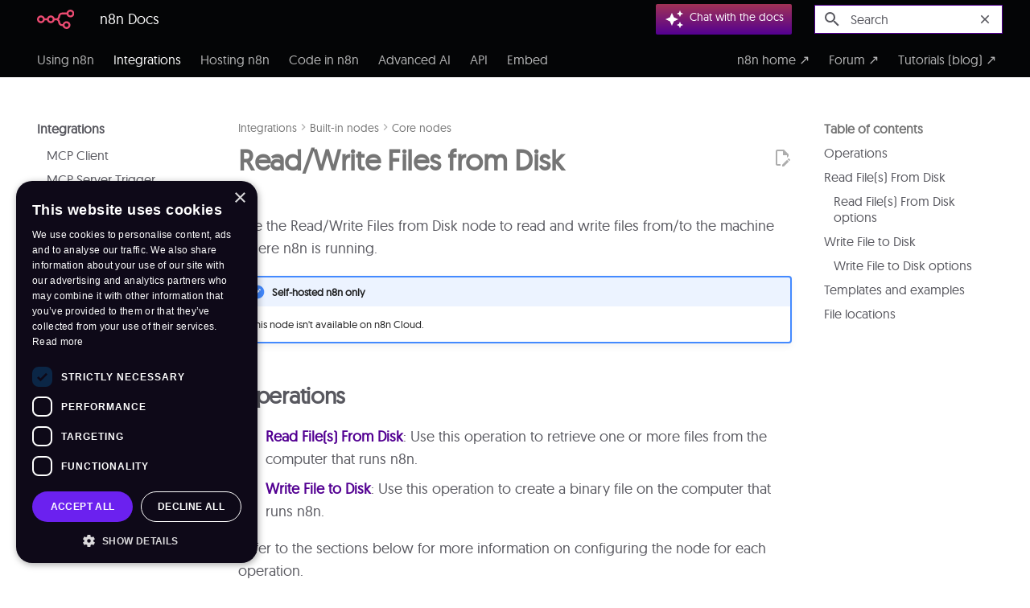

--- FILE ---
content_type: text/html; charset=utf-8
request_url: https://docs.n8n.io/integrations/builtin/core-nodes/n8n-nodes-base.readwritefile/
body_size: 34328
content:
<!DOCTYPE html><html lang="en" class="no-js"><head>
    
      <meta charset="utf-8">
      <meta name="viewport" content="width=device-width,initial-scale=1">
      
        <meta name="description" content="Documentation for the Read/Write Files from Disk node in n8n, a workflow automation platform. Includes guidance on usage, and links to examples.">
      
      
      
        <link rel="canonical" href="https://docs.n8n.io/integrations/builtin/core-nodes/n8n-nodes-base.readwritefile/">
      
      
        <link rel="prev" href="../n8n-nodes-base.noop/">
      
      
        <link rel="next" href="../n8n-nodes-base.removeduplicates/">
      
      
        
      
      
      <link rel="icon" href="../../../../_images/favicon.ico">
      <meta name="generator" content="mkdocs-1.6.1, mkdocs-material-9.6.16+insiders-4.53.16">
    
    


<title>Read/Write Files from Disk | n8n Docs </title>



    
      <link rel="stylesheet" href="../../../../assets/stylesheets/main.1caf78d2.min.css">
      
        
        <link rel="stylesheet" href="../../../../assets/stylesheets/palette.ab4e12ef.min.css">
      
      


    
    

<!-- Google Tag Manager -->
<script>(function(w,d,s,l,i){w[l]=w[l]||[];w[l].push({'gtm.start':
	new Date().getTime(),event:'gtm.js'});var f=d.getElementsByTagName(s)[0],
	j=d.createElement(s),dl=l!='dataLayer'?'&l='+l:'';j.async=true;j.src=
	'https://www.googletagmanager.com/gtm.js?id='+i+dl;f.parentNode.insertBefore(j,f);
	})(window,document,'script','dataLayer','GTM-K86VCV3');</script>
	<!-- End Google Tag Manager -->


<!-- Plausible analytics -->
<!--
https://plausible.io/docs/script-extensions?ref=ryansechrest.com#all-our-script-extensions
 -->

<script defer event-content_type="['integration', 'reference']" data-domain="docs.n8n.io" src="https://plausible.io/js/script.file-downloads.outbound-links.pageview-props.tagged-events.js"></script>
<script>window.plausible = window.plausible || function() { (window.plausible.q = window.plausible.q || []).push(arguments) }</script>




<!-- n8n Workflow Preview Service -->
<script src="https://cdn.jsdelivr.net/npm/@webcomponents/webcomponentsjs@2.0.0/webcomponents-loader.js"></script>
<script src="https://www.unpkg.com/lit@2.0.0-rc.2/polyfill-support.js"></script>
<script type="module" src="https://cdn.jsdelivr.net/npm/@n8n_io/n8n-demo-component/n8n-demo.bundled.js"></script>



    
      
    
    
      <link rel="stylesheet" href="../../../../_extra/css/extra.css">
    
      <link rel="stylesheet" href="../../../../_extra/css/macro-styles.css">
    
      <link rel="stylesheet" href="../../../../_extra/css/templates-widget.css">
    
      <link rel="stylesheet" href="../../../../_extra/css/workflow-demo.css">
    
      <link rel="stylesheet" href="../../../../_extra/css/feedback.css">
    
    <script>__md_scope=new URL("../../../..",location),__md_hash=e=>[...e].reduce(((e,_)=>(e<<5)-e+_.charCodeAt(0)),0),__md_get=(e,_=localStorage,t=__md_scope)=>JSON.parse(_.getItem(t.pathname+"."+e)),__md_set=(e,_,t=localStorage,a=__md_scope)=>{try{t.setItem(a.pathname+"."+e,JSON.stringify(_))}catch(e){}}</script>
    
      
  


  
  

<script id="__analytics">function __md_analytics(){function e(){dataLayer.push(arguments)}window.dataLayer=window.dataLayer||[],e("js",new Date),e("config","G-0SC4FF2FH9"),document.addEventListener("DOMContentLoaded",(function(){document.forms.search&&document.forms.search.query.addEventListener("blur",(function(){this.value&&e("event","search",{search_term:this.value})}));document$.subscribe((function(){var t=document.forms.feedback;if(void 0!==t)for(var a of t.querySelectorAll("[type=submit]"))a.addEventListener("click",(function(a){a.preventDefault();var n=document.location.pathname,d=this.getAttribute("data-md-value");e("event","feedback",{page:n,data:d}),t.firstElementChild.disabled=!0;var r=t.querySelector(".md-feedback__note [data-md-value='"+d+"']");r&&(r.hidden=!1)})),t.hidden=!1})),location$.subscribe((function(t){e("config","G-0SC4FF2FH9",{page_path:t.pathname})}))}));var t=document.createElement("script");t.async=!0,t.src="https://www.googletagmanager.com/gtag/js?id=G-0SC4FF2FH9",document.getElementById("__analytics").insertAdjacentElement("afterEnd",t)}</script>
  
    <script>"undefined"!=typeof __md_analytics&&__md_analytics()</script>
  

    
    
<meta name="ahrefs-site-verification" content="b13556bca44be7ae858f67ddbdd71eaa177d9389a88eb295244299a87292d60a">

  <link href="../../../../assets/stylesheets/glightbox.min.css" rel="stylesheet"><script src="../../../../assets/javascripts/glightbox.min.js"></script><style id="glightbox-style">
            html.glightbox-open { overflow: initial; height: 100%; }
            .gslide-title { margin-top: 0px; user-select: text; }
            .gslide-desc { color: #666; user-select: text; }
            .gslide-image img { background: white; }
            .gscrollbar-fixer { padding-right: 15px; }
            .gdesc-inner { font-size: 0.75rem; }
            body[data-md-color-scheme="slate"] .gdesc-inner { background: var(--md-default-bg-color); }
            body[data-md-color-scheme="slate"] .gslide-title { color: var(--md-default-fg-color); }
            body[data-md-color-scheme="slate"] .gslide-desc { color: var(--md-default-fg-color); }
        </style></head>
  
  
    
    
    
    
    
    <body dir="ltr" data-md-color-scheme="light" data-md-color-primary="indigo" data-md-color-accent="indigo">
  
    
    <input class="md-toggle" data-md-toggle="drawer" type="checkbox" id="__drawer" autocomplete="off">
    <input class="md-toggle" data-md-toggle="search" type="checkbox" id="__search" autocomplete="off">
    <label class="md-overlay" for="__drawer"></label>
    <div data-md-component="skip">
      
        
        <a href="#readwrite-files-from-disk" class="md-skip">
          Skip to content
        </a>
      
    </div>
    <div data-md-component="announce">
      
    </div>
    
    
      <!-- Determine base classes -->



<!-- Header -->
<header class="md-header" data-md-component="header">

  <nav class="md-header__inner md-grid" aria-label="header.title">

    <!-- Link to home -->
    <a href="../../../.." title="n8n Docs" class="md-header__button md-logo" aria-label="n8n Docs" data-md-component="logo">
      
  <img src="../../../../_images/n8n-docs-icon.svg" alt="logo">

    </a>

    <!-- Button to open drawer -->
    <label class="md-header__button md-icon" for="__drawer">
      <svg xmlns="http://www.w3.org/2000/svg" viewBox="0 0 24 24"><path d="M3 6h18v2H3zm0 5h18v2H3zm0 5h18v2H3z"></path></svg>
    </label>

    <!-- Header title -->
		<!-- n8n CUSTOM: remove the page title section. This pairs with custom CSS to keep the site
		title in place on scroll -->
    <div class="md-header__title" data-md-component="header-title">
      <div class="md-header__ellipsis">
        <div class="md-header__topic">
          <span class="md-ellipsis">
            n8n Docs
          </span>
        </div>
        </div>
      </div>
    

    <!-- Color palette -->
    

    <!-- User preference: color palette -->
    

    <!-- Site language selector -->
    
    
  <!-- n8n CUSTOM: Kapa -->
  <!-- Determine whether to show kapa button -->



<!-- n8n CUSTOM: Kapa -->


<button class="n8n-kapa-button plausible-event-name=Kapa+Button+Top" onclick="window.Kapa.open({ 
    mode: 'ai'
    })" type="button">
    <span class="md-search__icon md-icon"><svg xmlns="http://www.w3.org/2000/svg" viewBox="0 0 24 24"><path d="m19 1-1.26 2.75L15 5l2.74 1.26L19 9l1.25-2.74L23 5l-2.75-1.25M9 4 6.5 9.5 1 12l5.5 2.5L9 20l2.5-5.5L17 12l-5.5-2.5M19 15l-1.26 2.74L15 19l2.74 1.25L19 23l1.25-2.75L23 19l-2.75-1.26"></path></svg></span><span class="n8n-search-text">Chat with the docs</span>
</button>

  

  <!-- Button to open search modal -->
    
      

      <!-- Check if search is actually enabled - see https://t.ly/DT_0V -->
      
        <label class="md-header__button md-icon" for="__search">
          
          <svg xmlns="http://www.w3.org/2000/svg" viewBox="0 0 24 24"><path d="M9.5 3A6.5 6.5 0 0 1 16 9.5c0 1.61-.59 3.09-1.56 4.23l.27.27h.79l5 5-1.5 1.5-5-5v-.79l-.27-.27A6.52 6.52 0 0 1 9.5 16 6.5 6.5 0 0 1 3 9.5 6.5 6.5 0 0 1 9.5 3m0 2C7 5 5 7 5 9.5S7 14 9.5 14 14 12 14 9.5 12 5 9.5 5"></path></svg>
        </label>

        <!-- Search interface -->
        <div class="md-search" data-md-component="search" role="dialog">
  <label class="md-search__overlay" for="__search"></label>
  <div class="md-search__inner" role="search">
    <form class="md-search__form" name="search">
      <input type="text" class="md-search__input" name="query" aria-label="Search" placeholder="Search" autocapitalize="off" autocorrect="off" autocomplete="off" spellcheck="false" data-md-component="search-query" required>
      <label class="md-search__icon md-icon" for="__search">
        
        <svg xmlns="http://www.w3.org/2000/svg" viewBox="0 0 24 24"><path d="M9.5 3A6.5 6.5 0 0 1 16 9.5c0 1.61-.59 3.09-1.56 4.23l.27.27h.79l5 5-1.5 1.5-5-5v-.79l-.27-.27A6.52 6.52 0 0 1 9.5 16 6.5 6.5 0 0 1 3 9.5 6.5 6.5 0 0 1 9.5 3m0 2C7 5 5 7 5 9.5S7 14 9.5 14 14 12 14 9.5 12 5 9.5 5"></path></svg>
        
        <svg xmlns="http://www.w3.org/2000/svg" viewBox="0 0 24 24"><path d="M20 11v2H8l5.5 5.5-1.42 1.42L4.16 12l7.92-7.92L13.5 5.5 8 11z"></path></svg>
      </label>
      <nav class="md-search__options" aria-label="Search">
        
        <button type="reset" class="md-search__icon md-icon" title="Clear" aria-label="Clear" tabindex="-1">
          
          <svg xmlns="http://www.w3.org/2000/svg" viewBox="0 0 24 24"><path d="M19 6.41 17.59 5 12 10.59 6.41 5 5 6.41 10.59 12 5 17.59 6.41 19 12 13.41 17.59 19 19 17.59 13.41 12z"></path></svg>
        </button>
      </nav>
      
    </form>
    <div class="md-search__output">
      <div class="md-search__scrollwrap" tabindex="0" data-md-scrollfix>
        <div class="md-search-result" data-md-component="search-result">
          <div class="md-search-result__meta">
            Initializing search
          </div>
          <ol class="md-search-result__list" role="presentation"></ol>
        </div>
      </div>
    </div>
  </div>
</div>
      
    

    <!-- Repository information -->
	  <!-- n8n CUSTOM: don't show GitHub link -->
  </nav>

  <!-- Navigation tabs (sticky) -->
  
</header>
    
    <div class="md-container" data-md-component="container">
      
      
        
          
            
<nav class="md-tabs" aria-label="Tabs" data-md-component="tabs">
  <div class="md-grid n8n-other-sites">
    <ul class="md-tabs__list">
      
        
  
  
  
  
    
    
      <li class="md-tabs__item">
        <a href="../../../.." class="md-tabs__link">
          
  
  
    
  
  Using n8n

        </a>
      </li>
    
  

      
        
  
  
  
    
  
  
    
    
      <li class="md-tabs__item md-tabs__item--active">
        <a href="../../../" class="md-tabs__link">
          
  
  
    
  
  Integrations

        </a>
      </li>
    
  

      
        
  
  
  
  
    
    
      <li class="md-tabs__item">
        <a href="../../../../hosting/" class="md-tabs__link">
          
  
  
    
  
  Hosting n8n

        </a>
      </li>
    
  

      
        
  
  
  
  
    
    
      <li class="md-tabs__item">
        <a href="../../../../code/" class="md-tabs__link">
          
  
  
    
  
  Code in n8n

        </a>
      </li>
    
  

      
        
  
  
  
  
    
    
      <li class="md-tabs__item">
        <a href="../../../../advanced-ai/" class="md-tabs__link">
          
  
  
    
  
  Advanced AI

        </a>
      </li>
    
  

      
        
  
  
  
  
    
    
      <li class="md-tabs__item">
        <a href="../../../../api/" class="md-tabs__link">
          
  
  
    
  
  API

        </a>
      </li>
    
  

      
        
  
  
  
  
    
    
      <li class="md-tabs__item">
        <a href="../../../../embed/" class="md-tabs__link">
          
  
  
    
  
  Embed

        </a>
      </li>
    
  

      
    </ul>
	<!-- n8n CUSTOM: additional nav to link to other n8n sites -->
	<ul class="md-tabs__list">
		<li class="md-tabs__item"><a href="https://n8n.io/" class="md-tabs__link" target="_blank" rel="external noopener">n8n home ↗</a></li>
		<li class="md-tabs__item"><a href="https://community.n8n.io/" class="md-tabs__link" target="_blank" rel="external noopener">Forum ↗</a></li>
		<li class="md-tabs__item"><a href="https://blog.n8n.io/tag/tutorial/" class="md-tabs__link" target="_blank" rel="external noopener">Tutorials (blog) ↗</a></li>
	  </ul>
  </div>
</nav>
          
        
      
      <main class="md-main" data-md-component="main">
        <div class="md-main__inner md-grid">
          
            
              
              <div class="md-sidebar md-sidebar--primary" data-md-component="sidebar" data-md-type="navigation">
                <div class="md-sidebar__scrollwrap">
                  <div class="md-sidebar__inner">
                    <!--
  Copyright (c) 2016-2025 Martin Donath <martin.donath@squidfunk.com>

  Permission is hereby granted, free of charge, to any person obtaining a copy
  of this software and associated documentation files (the "Software"), to
  deal in the Software without restriction, including without limitation the
  rights to use, copy, modify, merge, publish, distribute, sublicense, and/or
  sell copies of the Software, and to permit persons to whom the Software is
  furnished to do so, subject to the following conditions:

  The above copyright notice and this permission notice shall be included in
  all copies or substantial portions of the Software.

  THE SOFTWARE IS PROVIDED "AS IS", WITHOUT WARRANTY OF ANY KIND, EXPRESS OR
  IMPLIED, INCLUDING BUT NOT LIMITED TO THE WARRANTIES OF MERCHANTABILITY,
  FITNESS FOR A PARTICULAR PURPOSE AND NON-INFRINGEMENT. IN NO EVENT SHALL THE
  AUTHORS OR COPYRIGHT HOLDERS BE LIABLE FOR ANY CLAIM, DAMAGES OR OTHER
  LIABILITY, WHETHER IN AN ACTION OF CONTRACT, TORT OR OTHERWISE, ARISING
  FROM, OUT OF OR IN CONNECTION WITH THE SOFTWARE OR THE USE OR OTHER DEALINGS
  IN THE SOFTWARE.
-->



<!-- Determine classes -->


  



<!-- Navigation -->
<nav class="md-nav md-nav--primary md-nav--lifted" aria-label="Navigation" data-md-level="0">

  <!-- Site title -->
  <label class="md-nav__title" for="__drawer">
    <a href="../../../.." title="n8n Docs" class="md-nav__button md-logo" aria-label="n8n Docs" data-md-component="logo">
      
  <img src="../../../../_images/n8n-docs-icon.svg" alt="logo">

    </a>
    n8n Docs
  </label>

  <!-- n8n CUSTOM: don't show repo link -->
  

  <!-- Navigation list -->
  <ul class="md-nav__list" data-md-scrollfix>
    
      
      
  
  
  
  
    
    
      
        
          
        
      
        
      
        
      
        
      
        
      
        
      
        
      
        
      
        
      
    
    
    
      
      
        
      
    
    
    <li class="md-nav__item md-nav__item--nested">
      
        
        
        <input class="md-nav__toggle md-toggle " type="checkbox" id="__nav_1">
        
          
          <div class="md-nav__link md-nav__container">
            <a href="../../../.." class="md-nav__link ">
              
  
  
  <span class="md-ellipsis">
    
  
    Using n8n
  

    
  </span>
  
  

            </a>
            
              
              <label class="md-nav__link " for="__nav_1" id="__nav_1_label" tabindex="0">
                <span class="md-nav__icon md-icon"></span>
              </label>
            
          </div>
        
        <nav class="md-nav" data-md-level="1" aria-labelledby="__nav_1_label" aria-expanded="false">
          <label class="md-nav__title" for="__nav_1">
            <span class="md-nav__icon md-icon"></span>
            
  
    Using n8n
  

          </label>
          <ul class="md-nav__list" data-md-scrollfix>
            
              
            
              
                
  
  
  
  
    
    
      
        
      
        
      
        
      
        
      
        
      
    
    
    
      
      
        
      
    
    
    <li class="md-nav__item md-nav__item--nested">
      
        
        
        <input class="md-nav__toggle md-toggle " type="checkbox" id="__nav_1_2">
        
          
          <label class="md-nav__link" for="__nav_1_2" id="__nav_1_2_label" tabindex="0">
            
  
  
  <span class="md-ellipsis">
    
  
    Getting started
  

    
  </span>
  
  

            <span class="md-nav__icon md-icon"></span>
          </label>
        
        <nav class="md-nav" data-md-level="2" aria-labelledby="__nav_1_2_label" aria-expanded="false">
          <label class="md-nav__title" for="__nav_1_2">
            <span class="md-nav__icon md-icon"></span>
            
  
    Getting started
  

          </label>
          <ul class="md-nav__list" data-md-scrollfix>
            
              
                
  
  
  
  
    <li class="md-nav__item">
      <a href="../../../../learning-path/" class="md-nav__link">
        
  
  
  <span class="md-ellipsis">
    
  
    Learning path
  

    
  </span>
  
  

      </a>
    </li>
  

              
            
              
                
  
  
  
  
    <li class="md-nav__item">
      <a href="../../../../choose-n8n/" class="md-nav__link">
        
  
  
  <span class="md-ellipsis">
    
  
    Choose your n8n
  

    
  </span>
  
  

      </a>
    </li>
  

              
            
              
                
  
  
  
  
    
    
      
        
          
        
      
        
      
        
      
    
    
    
      
      
        
      
    
    
    <li class="md-nav__item md-nav__item--nested">
      
        
        
        <input class="md-nav__toggle md-toggle " type="checkbox" id="__nav_1_2_3">
        
          
          <div class="md-nav__link md-nav__container">
            <a href="../../../../try-it-out/" class="md-nav__link ">
              
  
  
  <span class="md-ellipsis">
    
  
    Quickstarts
  

    
  </span>
  
  

            </a>
            
              
              <label class="md-nav__link " for="__nav_1_2_3" id="__nav_1_2_3_label" tabindex="0">
                <span class="md-nav__icon md-icon"></span>
              </label>
            
          </div>
        
        <nav class="md-nav" data-md-level="3" aria-labelledby="__nav_1_2_3_label" aria-expanded="false">
          <label class="md-nav__title" for="__nav_1_2_3">
            <span class="md-nav__icon md-icon"></span>
            
  
    Quickstarts
  

          </label>
          <ul class="md-nav__list" data-md-scrollfix>
            
              
            
              
                
  
  
  
  
    <li class="md-nav__item">
      <a href="../../../../try-it-out/quickstart/" class="md-nav__link">
        
  
  
  <span class="md-ellipsis">
    
  
    A very quick quickstart
  

    
  </span>
  
  

      </a>
    </li>
  

              
            
              
                
  
  
  
  
    <li class="md-nav__item">
      <a href="../../../../try-it-out/tutorial-first-workflow/" class="md-nav__link">
        
  
  
  <span class="md-ellipsis">
    
  
    A longer introduction
  

    
  </span>
  
  

      </a>
    </li>
  

              
            
          </ul>
        </nav>
      
    </li>
  

              
            
              
                
  
  
  
  
    <li class="md-nav__item">
      <a href="../../../../video-courses/" class="md-nav__link">
        
  
  
  <span class="md-ellipsis">
    
  
    Video courses
  

    
  </span>
  
  

      </a>
    </li>
  

              
            
              
                
  
  
  
  
    
    
      
        
          
        
      
        
      
        
      
    
    
    
      
      
        
      
    
    
    <li class="md-nav__item md-nav__item--nested">
      
        
        
        <input class="md-nav__toggle md-toggle " type="checkbox" id="__nav_1_2_5">
        
          
          <div class="md-nav__link md-nav__container">
            <a href="../../../../courses/" class="md-nav__link ">
              
  
  
  <span class="md-ellipsis">
    
  
    Text courses
  

    
  </span>
  
  

            </a>
            
              
              <label class="md-nav__link " for="__nav_1_2_5" id="__nav_1_2_5_label" tabindex="0">
                <span class="md-nav__icon md-icon"></span>
              </label>
            
          </div>
        
        <nav class="md-nav" data-md-level="3" aria-labelledby="__nav_1_2_5_label" aria-expanded="false">
          <label class="md-nav__title" for="__nav_1_2_5">
            <span class="md-nav__icon md-icon"></span>
            
  
    Text courses
  

          </label>
          <ul class="md-nav__list" data-md-scrollfix>
            
              
            
              
                
  
  
  
  
    
    
      
        
          
        
      
        
      
        
      
        
      
        
      
        
      
        
      
        
      
    
    
    
      
      
        
      
    
    
    <li class="md-nav__item md-nav__item--nested">
      
        
        
        <input class="md-nav__toggle md-toggle " type="checkbox" id="__nav_1_2_5_2">
        
          
          <div class="md-nav__link md-nav__container">
            <a href="../../../../courses/level-one/" class="md-nav__link ">
              
  
  
  <span class="md-ellipsis">
    
  
    Level one
  

    
  </span>
  
  

            </a>
            
              
              <label class="md-nav__link " for="__nav_1_2_5_2" id="__nav_1_2_5_2_label" tabindex="0">
                <span class="md-nav__icon md-icon"></span>
              </label>
            
          </div>
        
        <nav class="md-nav" data-md-level="4" aria-labelledby="__nav_1_2_5_2_label" aria-expanded="false">
          <label class="md-nav__title" for="__nav_1_2_5_2">
            <span class="md-nav__icon md-icon"></span>
            
  
    Level one
  

          </label>
          <ul class="md-nav__list" data-md-scrollfix>
            
              
            
              
                
  
  
  
  
    <li class="md-nav__item">
      <a href="../../../../courses/level-one/chapter-1/" class="md-nav__link">
        
  
  
  <span class="md-ellipsis">
    
  
    Navigating the editor UI
  

    
  </span>
  
  

      </a>
    </li>
  

              
            
              
                
  
  
  
  
    <li class="md-nav__item">
      <a href="../../../../courses/level-one/chapter-2/" class="md-nav__link">
        
  
  
  <span class="md-ellipsis">
    
  
    Building a mini-workflow
  

    
  </span>
  
  

      </a>
    </li>
  

              
            
              
                
  
  
  
  
    <li class="md-nav__item">
      <a href="../../../../courses/level-one/chapter-3/" class="md-nav__link">
        
  
  
  <span class="md-ellipsis">
    
  
    Automating a (real-world) use case
  

    
  </span>
  
  

      </a>
    </li>
  

              
            
              
                
  
  
  
  
    <li class="md-nav__item">
      <a href="../../../../courses/level-one/chapter-4/" class="md-nav__link">
        
  
  
  <span class="md-ellipsis">
    
  
    Designing the workflow
  

    
  </span>
  
  

      </a>
    </li>
  

              
            
              
                
  
  
  
  
    
    
      
        
      
        
      
        
      
        
      
        
      
        
      
        
      
        
      
    
    
    
      
      
        
      
    
    
    <li class="md-nav__item md-nav__item--nested">
      
        
        
        <input class="md-nav__toggle md-toggle " type="checkbox" id="__nav_1_2_5_2_6">
        
          
          <label class="md-nav__link" for="__nav_1_2_5_2_6" id="__nav_1_2_5_2_6_label" tabindex="0">
            
  
  
  <span class="md-ellipsis">
    
  
    Building the workflow
  

    
  </span>
  
  

            <span class="md-nav__icon md-icon"></span>
          </label>
        
        <nav class="md-nav" data-md-level="5" aria-labelledby="__nav_1_2_5_2_6_label" aria-expanded="false">
          <label class="md-nav__title" for="__nav_1_2_5_2_6">
            <span class="md-nav__icon md-icon"></span>
            
  
    Building the workflow
  

          </label>
          <ul class="md-nav__list" data-md-scrollfix>
            
              
                
  
  
  
  
    <li class="md-nav__item">
      <a href="../../../../courses/level-one/chapter-5/chapter-5.1/" class="md-nav__link">
        
  
  
  <span class="md-ellipsis">
    
  
    Getting data from the data warehouse
  

    
  </span>
  
  

      </a>
    </li>
  

              
            
              
                
  
  
  
  
    <li class="md-nav__item">
      <a href="../../../../courses/level-one/chapter-5/chapter-5.2/" class="md-nav__link">
        
  
  
  <span class="md-ellipsis">
    
  
    Inserting data into airtable
  

    
  </span>
  
  

      </a>
    </li>
  

              
            
              
                
  
  
  
  
    <li class="md-nav__item">
      <a href="../../../../courses/level-one/chapter-5/chapter-5.3/" class="md-nav__link">
        
  
  
  <span class="md-ellipsis">
    
  
    Filtering orders
  

    
  </span>
  
  

      </a>
    </li>
  

              
            
              
                
  
  
  
  
    <li class="md-nav__item">
      <a href="../../../../courses/level-one/chapter-5/chapter-5.4/" class="md-nav__link">
        
  
  
  <span class="md-ellipsis">
    
  
    Setting values for processing orders
  

    
  </span>
  
  

      </a>
    </li>
  

              
            
              
                
  
  
  
  
    <li class="md-nav__item">
      <a href="../../../../courses/level-one/chapter-5/chapter-5.5/" class="md-nav__link">
        
  
  
  <span class="md-ellipsis">
    
  
    Calculating booked orders
  

    
  </span>
  
  

      </a>
    </li>
  

              
            
              
                
  
  
  
  
    <li class="md-nav__item">
      <a href="../../../../courses/level-one/chapter-5/chapter-5.6/" class="md-nav__link">
        
  
  
  <span class="md-ellipsis">
    
  
    Notifying the team
  

    
  </span>
  
  

      </a>
    </li>
  

              
            
              
                
  
  
  
  
    <li class="md-nav__item">
      <a href="../../../../courses/level-one/chapter-5/chapter-5.7/" class="md-nav__link">
        
  
  
  <span class="md-ellipsis">
    
  
    Scheduling the workflow
  

    
  </span>
  
  

      </a>
    </li>
  

              
            
              
                
  
  
  
  
    <li class="md-nav__item">
      <a href="../../../../courses/level-one/chapter-5/chapter-5.8/" class="md-nav__link">
        
  
  
  <span class="md-ellipsis">
    
  
    Activating and examining the workflow
  

    
  </span>
  
  

      </a>
    </li>
  

              
            
          </ul>
        </nav>
      
    </li>
  

              
            
              
                
  
  
  
  
    <li class="md-nav__item">
      <a href="../../../../courses/level-one/chapter-6/" class="md-nav__link">
        
  
  
  <span class="md-ellipsis">
    
  
    Exporting and importing workflows
  

    
  </span>
  
  

      </a>
    </li>
  

              
            
              
                
  
  
  
  
    <li class="md-nav__item">
      <a href="../../../../courses/level-one/chapter-7/" class="md-nav__link">
        
  
  
  <span class="md-ellipsis">
    
  
    Test your knowledge
  

    
  </span>
  
  

      </a>
    </li>
  

              
            
          </ul>
        </nav>
      
    </li>
  

              
            
              
                
  
  
  
  
    
    
      
        
          
        
      
        
      
        
      
        
      
        
      
        
      
        
      
    
    
    
      
      
        
      
    
    
    <li class="md-nav__item md-nav__item--nested">
      
        
        
        <input class="md-nav__toggle md-toggle " type="checkbox" id="__nav_1_2_5_3">
        
          
          <div class="md-nav__link md-nav__container">
            <a href="../../../../courses/level-two/" class="md-nav__link ">
              
  
  
  <span class="md-ellipsis">
    
  
    Level two
  

    
  </span>
  
  

            </a>
            
              
              <label class="md-nav__link " for="__nav_1_2_5_3" id="__nav_1_2_5_3_label" tabindex="0">
                <span class="md-nav__icon md-icon"></span>
              </label>
            
          </div>
        
        <nav class="md-nav" data-md-level="4" aria-labelledby="__nav_1_2_5_3_label" aria-expanded="false">
          <label class="md-nav__title" for="__nav_1_2_5_3">
            <span class="md-nav__icon md-icon"></span>
            
  
    Level two
  

          </label>
          <ul class="md-nav__list" data-md-scrollfix>
            
              
            
              
                
  
  
  
  
    <li class="md-nav__item">
      <a href="../../../../courses/level-two/chapter-1/" class="md-nav__link">
        
  
  
  <span class="md-ellipsis">
    
  
    Understanding the data structure
  

    
  </span>
  
  

      </a>
    </li>
  

              
            
              
                
  
  
  
  
    <li class="md-nav__item">
      <a href="../../../../courses/level-two/chapter-2/" class="md-nav__link">
        
  
  
  <span class="md-ellipsis">
    
  
    Processing different data types
  

    
  </span>
  
  

      </a>
    </li>
  

              
            
              
                
  
  
  
  
    <li class="md-nav__item">
      <a href="../../../../courses/level-two/chapter-3/" class="md-nav__link">
        
  
  
  <span class="md-ellipsis">
    
  
    Merging and splitting data
  

    
  </span>
  
  

      </a>
    </li>
  

              
            
              
                
  
  
  
  
    <li class="md-nav__item">
      <a href="../../../../courses/level-two/chapter-4/" class="md-nav__link">
        
  
  
  <span class="md-ellipsis">
    
  
    Dealing with errors in workflows
  

    
  </span>
  
  

      </a>
    </li>
  

              
            
              
                
  
  
  
  
    
    
      
        
      
        
      
        
      
        
      
    
    
    
      
      
        
      
    
    
    <li class="md-nav__item md-nav__item--nested">
      
        
        
        <input class="md-nav__toggle md-toggle " type="checkbox" id="__nav_1_2_5_3_6">
        
          
          <label class="md-nav__link" for="__nav_1_2_5_3_6" id="__nav_1_2_5_3_6_label" tabindex="0">
            
  
  
  <span class="md-ellipsis">
    
  
    Automating a business workflow
  

    
  </span>
  
  

            <span class="md-nav__icon md-icon"></span>
          </label>
        
        <nav class="md-nav" data-md-level="5" aria-labelledby="__nav_1_2_5_3_6_label" aria-expanded="false">
          <label class="md-nav__title" for="__nav_1_2_5_3_6">
            <span class="md-nav__icon md-icon"></span>
            
  
    Automating a business workflow
  

          </label>
          <ul class="md-nav__list" data-md-scrollfix>
            
              
                
  
  
  
  
    <li class="md-nav__item">
      <a href="../../../../courses/level-two/chapter-5/chapter-5.0/" class="md-nav__link">
        
  
  
  <span class="md-ellipsis">
    
  
    Use case
  

    
  </span>
  
  

      </a>
    </li>
  

              
            
              
                
  
  
  
  
    <li class="md-nav__item">
      <a href="../../../../courses/level-two/chapter-5/chapter-5.1/" class="md-nav__link">
        
  
  
  <span class="md-ellipsis">
    
  
    Workflow 1
  

    
  </span>
  
  

      </a>
    </li>
  

              
            
              
                
  
  
  
  
    <li class="md-nav__item">
      <a href="../../../../courses/level-two/chapter-5/chapter-5.2/" class="md-nav__link">
        
  
  
  <span class="md-ellipsis">
    
  
    Workflow 2
  

    
  </span>
  
  

      </a>
    </li>
  

              
            
              
                
  
  
  
  
    <li class="md-nav__item">
      <a href="../../../../courses/level-two/chapter-5/chapter-5.3/" class="md-nav__link">
        
  
  
  <span class="md-ellipsis">
    
  
    Workflow 3
  

    
  </span>
  
  

      </a>
    </li>
  

              
            
          </ul>
        </nav>
      
    </li>
  

              
            
              
                
  
  
  
  
    <li class="md-nav__item">
      <a href="../../../../courses/level-two/chapter-6/" class="md-nav__link">
        
  
  
  <span class="md-ellipsis">
    
  
    Test your knowledge
  

    
  </span>
  
  

      </a>
    </li>
  

              
            
          </ul>
        </nav>
      
    </li>
  

              
            
          </ul>
        </nav>
      
    </li>
  

              
            
          </ul>
        </nav>
      
    </li>
  

              
            
              
                
  
  
  
  
    
    
      
        
      
        
      
        
      
        
      
    
    
    
      
      
        
      
    
    
    <li class="md-nav__item md-nav__item--nested">
      
        
        
        <input class="md-nav__toggle md-toggle " type="checkbox" id="__nav_1_3">
        
          
          <label class="md-nav__link" for="__nav_1_3" id="__nav_1_3_label" tabindex="0">
            
  
  
  <span class="md-ellipsis">
    
  
    Using the app
  

    
  </span>
  
  

            <span class="md-nav__icon md-icon"></span>
          </label>
        
        <nav class="md-nav" data-md-level="2" aria-labelledby="__nav_1_3_label" aria-expanded="false">
          <label class="md-nav__title" for="__nav_1_3">
            <span class="md-nav__icon md-icon"></span>
            
  
    Using the app
  

          </label>
          <ul class="md-nav__list" data-md-scrollfix>
            
              
                
  
  
  
  
    
    
      
        
          
        
      
        
      
        
      
        
      
        
      
        
      
        
      
        
      
        
      
        
      
        
      
        
      
        
      
        
      
    
    
    
      
      
        
      
    
    
    <li class="md-nav__item md-nav__item--nested">
      
        
        
        <input class="md-nav__toggle md-toggle " type="checkbox" id="__nav_1_3_1">
        
          
          <div class="md-nav__link md-nav__container">
            <a href="../../../../workflows/" class="md-nav__link ">
              
  
  
  <span class="md-ellipsis">
    
  
    Understand workflows
  

    
  </span>
  
  

            </a>
            
              
              <label class="md-nav__link " for="__nav_1_3_1" id="__nav_1_3_1_label" tabindex="0">
                <span class="md-nav__icon md-icon"></span>
              </label>
            
          </div>
        
        <nav class="md-nav" data-md-level="3" aria-labelledby="__nav_1_3_1_label" aria-expanded="false">
          <label class="md-nav__title" for="__nav_1_3_1">
            <span class="md-nav__icon md-icon"></span>
            
  
    Understand workflows
  

          </label>
          <ul class="md-nav__list" data-md-scrollfix>
            
              
            
              
                
  
  
  
  
    <li class="md-nav__item">
      <a href="../../../../workflows/create/" class="md-nav__link">
        
  
  
  <span class="md-ellipsis">
    
  
    Create and run
  

    
  </span>
  
  

      </a>
    </li>
  

              
            
              
                
  
  
  
  
    <li class="md-nav__item">
      <a href="../../../../workflows/publish/" class="md-nav__link">
        
  
  
  <span class="md-ellipsis">
    
  
    Save and publish
  

    
  </span>
  
  

      </a>
    </li>
  

              
            
              
                
  
  
  
  
    
    
      
        
          
        
      
        
      
        
      
        
      
    
    
    
      
      
        
      
    
    
    <li class="md-nav__item md-nav__item--nested">
      
        
        
        <input class="md-nav__toggle md-toggle " type="checkbox" id="__nav_1_3_1_4">
        
          
          <div class="md-nav__link md-nav__container">
            <a href="../../../../workflows/components/" class="md-nav__link ">
              
  
  
  <span class="md-ellipsis">
    
  
    Components
  

    
  </span>
  
  

            </a>
            
              
              <label class="md-nav__link " for="__nav_1_3_1_4" id="__nav_1_3_1_4_label" tabindex="0">
                <span class="md-nav__icon md-icon"></span>
              </label>
            
          </div>
        
        <nav class="md-nav" data-md-level="4" aria-labelledby="__nav_1_3_1_4_label" aria-expanded="false">
          <label class="md-nav__title" for="__nav_1_3_1_4">
            <span class="md-nav__icon md-icon"></span>
            
  
    Components
  

          </label>
          <ul class="md-nav__list" data-md-scrollfix>
            
              
            
              
                
  
  
  
  
    <li class="md-nav__item">
      <a href="../../../../workflows/components/nodes/" class="md-nav__link">
        
  
  
  <span class="md-ellipsis">
    
  
    Nodes
  

    
  </span>
  
  

      </a>
    </li>
  

              
            
              
                
  
  
  
  
    <li class="md-nav__item">
      <a href="../../../../workflows/components/connections/" class="md-nav__link">
        
  
  
  <span class="md-ellipsis">
    
  
    Connections
  

    
  </span>
  
  

      </a>
    </li>
  

              
            
              
                
  
  
  
  
    <li class="md-nav__item">
      <a href="../../../../workflows/components/sticky-notes/" class="md-nav__link">
        
  
  
  <span class="md-ellipsis">
    
  
    Sticky Notes
  

    
  </span>
  
  

      </a>
    </li>
  

              
            
          </ul>
        </nav>
      
    </li>
  

              
            
              
                
  
  
  
  
    
    
      
        
          
        
      
        
      
        
      
        
      
        
      
        
      
        
      
    
    
    
      
      
        
      
    
    
    <li class="md-nav__item md-nav__item--nested">
      
        
        
        <input class="md-nav__toggle md-toggle " type="checkbox" id="__nav_1_3_1_5">
        
          
          <div class="md-nav__link md-nav__container">
            <a href="../../../../workflows/executions/" class="md-nav__link ">
              
  
  
  <span class="md-ellipsis">
    
  
    Executions
  

    
  </span>
  
  

            </a>
            
              
              <label class="md-nav__link " for="__nav_1_3_1_5" id="__nav_1_3_1_5_label" tabindex="0">
                <span class="md-nav__icon md-icon"></span>
              </label>
            
          </div>
        
        <nav class="md-nav" data-md-level="4" aria-labelledby="__nav_1_3_1_5_label" aria-expanded="false">
          <label class="md-nav__title" for="__nav_1_3_1_5">
            <span class="md-nav__icon md-icon"></span>
            
  
    Executions
  

          </label>
          <ul class="md-nav__list" data-md-scrollfix>
            
              
            
              
                
  
  
  
  
    <li class="md-nav__item">
      <a href="../../../../workflows/executions/manual-partial-and-production-executions/" class="md-nav__link">
        
  
  
  <span class="md-ellipsis">
    
  
    Manual, partial, and production executions
  

    
  </span>
  
  

      </a>
    </li>
  

              
            
              
                
  
  
  
  
    <li class="md-nav__item">
      <a href="../../../../workflows/executions/dirty-nodes/" class="md-nav__link">
        
  
  
  <span class="md-ellipsis">
    
  
    Dirty nodes
  

    
  </span>
  
  

      </a>
    </li>
  

              
            
              
                
  
  
  
  
    <li class="md-nav__item">
      <a href="../../../../workflows/executions/single-workflow-executions/" class="md-nav__link">
        
  
  
  <span class="md-ellipsis">
    
  
    Workflow-level executions
  

    
  </span>
  
  

      </a>
    </li>
  

              
            
              
                
  
  
  
  
    <li class="md-nav__item">
      <a href="../../../../workflows/executions/all-executions/" class="md-nav__link">
        
  
  
  <span class="md-ellipsis">
    
  
    All executions
  

    
  </span>
  
  

      </a>
    </li>
  

              
            
              
                
  
  
  
  
    <li class="md-nav__item">
      <a href="../../../../workflows/executions/custom-executions-data/" class="md-nav__link">
        
  
  
  <span class="md-ellipsis">
    
  
    Custom executions data
  

    
  </span>
  
  

      </a>
    </li>
  

              
            
              
                
  
  
  
  
    <li class="md-nav__item">
      <a href="../../../../workflows/executions/debug/" class="md-nav__link">
        
  
  
  <span class="md-ellipsis">
    
  
    Debug executions
  

    
  </span>
  
  

      </a>
    </li>
  

              
            
          </ul>
        </nav>
      
    </li>
  

              
            
              
                
  
  
  
  
    <li class="md-nav__item">
      <a href="../../../../workflows/tags/" class="md-nav__link">
        
  
  
  <span class="md-ellipsis">
    
  
    Tags
  

    
  </span>
  
  

      </a>
    </li>
  

              
            
              
                
  
  
  
  
    <li class="md-nav__item">
      <a href="../../../../workflows/export-import/" class="md-nav__link">
        
  
  
  <span class="md-ellipsis">
    
  
    Export and import
  

    
  </span>
  
  

      </a>
    </li>
  

              
            
              
                
  
  
  
  
    <li class="md-nav__item">
      <a href="../../../../workflows/templates/" class="md-nav__link">
        
  
  
  <span class="md-ellipsis">
    
  
    Templates
  

    
  </span>
  
  

      </a>
    </li>
  

              
            
              
                
  
  
  
  
    <li class="md-nav__item">
      <a href="../../../../workflows/sharing/" class="md-nav__link">
        
  
  
  <span class="md-ellipsis">
    
  
    Sharing
  

    
  </span>
  
  

      </a>
    </li>
  

              
            
              
                
  
  
  
  
    <li class="md-nav__item">
      <a href="../../../../workflows/settings/" class="md-nav__link">
        
  
  
  <span class="md-ellipsis">
    
  
    Settings
  

    
  </span>
  
  

      </a>
    </li>
  

              
            
              
                
  
  
  
  
    <li class="md-nav__item">
      <a href="../../../../workflows/streaming/" class="md-nav__link">
        
  
  
  <span class="md-ellipsis">
    
  
    Streaming responses
  

    
  </span>
  
  

      </a>
    </li>
  

              
            
              
                
  
  
  
  
    <li class="md-nav__item">
      <a href="../../../../workflows/history/" class="md-nav__link">
        
  
  
  <span class="md-ellipsis">
    
  
    Workflow history
  

    
  </span>
  
  

      </a>
    </li>
  

              
            
              
                
  
  
  
  
    <li class="md-nav__item">
      <a href="../../../../workflows/workflow-id/" class="md-nav__link">
        
  
  
  <span class="md-ellipsis">
    
  
    Workflow ID
  

    
  </span>
  
  

      </a>
    </li>
  

              
            
              
                
  
  
  
  
    <li class="md-nav__item">
      <a href="../../../../workflows/subworkflow-conversion/" class="md-nav__link">
        
  
  
  <span class="md-ellipsis">
    
  
    Sub-workflow conversion
  

    
  </span>
  
  

      </a>
    </li>
  

              
            
          </ul>
        </nav>
      
    </li>
  

              
            
              
                
  
  
  
  
    
    
      
        
          
        
      
        
      
        
      
    
    
    
      
      
        
      
    
    
    <li class="md-nav__item md-nav__item--nested">
      
        
        
        <input class="md-nav__toggle md-toggle " type="checkbox" id="__nav_1_3_2">
        
          
          <div class="md-nav__link md-nav__container">
            <a href="../../../../credentials/" class="md-nav__link ">
              
  
  
  <span class="md-ellipsis">
    
  
    Manage credentials
  

    
  </span>
  
  

            </a>
            
              
              <label class="md-nav__link " for="__nav_1_3_2" id="__nav_1_3_2_label" tabindex="0">
                <span class="md-nav__icon md-icon"></span>
              </label>
            
          </div>
        
        <nav class="md-nav" data-md-level="3" aria-labelledby="__nav_1_3_2_label" aria-expanded="false">
          <label class="md-nav__title" for="__nav_1_3_2">
            <span class="md-nav__icon md-icon"></span>
            
  
    Manage credentials
  

          </label>
          <ul class="md-nav__list" data-md-scrollfix>
            
              
            
              
                
  
  
  
  
    <li class="md-nav__item">
      <a href="../../../../credentials/add-edit-credentials/" class="md-nav__link">
        
  
  
  <span class="md-ellipsis">
    
  
    Create and edit
  

    
  </span>
  
  

      </a>
    </li>
  

              
            
              
                
  
  
  
  
    <li class="md-nav__item">
      <a href="../../../../credentials/credential-sharing/" class="md-nav__link">
        
  
  
  <span class="md-ellipsis">
    
  
    Credential sharing
  

    
  </span>
  
  

      </a>
    </li>
  

              
            
          </ul>
        </nav>
      
    </li>
  

              
            
              
                
  
  
  
  
    
    
      
        
          
        
      
        
      
        
      
        
      
        
      
        
      
        
      
        
      
        
      
        
      
    
    
    
      
      
        
      
    
    
    <li class="md-nav__item md-nav__item--nested">
      
        
        
        <input class="md-nav__toggle md-toggle " type="checkbox" id="__nav_1_3_3">
        
          
          <div class="md-nav__link md-nav__container">
            <a href="../../../../user-management/" class="md-nav__link ">
              
  
  
  <span class="md-ellipsis">
    
  
    Manage users and access
  

    
  </span>
  
  

            </a>
            
              
              <label class="md-nav__link " for="__nav_1_3_3" id="__nav_1_3_3_label" tabindex="0">
                <span class="md-nav__icon md-icon"></span>
              </label>
            
          </div>
        
        <nav class="md-nav" data-md-level="3" aria-labelledby="__nav_1_3_3_label" aria-expanded="false">
          <label class="md-nav__title" for="__nav_1_3_3">
            <span class="md-nav__icon md-icon"></span>
            
  
    Manage users and access
  

          </label>
          <ul class="md-nav__list" data-md-scrollfix>
            
              
            
              
                
  
  
  
  
    <li class="md-nav__item">
      <a href="../../../../user-management/cloud-setup/" class="md-nav__link">
        
  
  
  <span class="md-ellipsis">
    
  
    Cloud setup
  

    
  </span>
  
  

      </a>
    </li>
  

              
            
              
                
  
  
  
  
    <li class="md-nav__item">
      <a href="../../../../user-management/manage-users/" class="md-nav__link">
        
  
  
  <span class="md-ellipsis">
    
  
    Manage users
  

    
  </span>
  
  

      </a>
    </li>
  

              
            
              
                
  
  
  
  
    <li class="md-nav__item">
      <a href="../../../../user-management/account-types/" class="md-nav__link">
        
  
  
  <span class="md-ellipsis">
    
  
    Account types
  

    
  </span>
  
  

      </a>
    </li>
  

              
            
              
                
  
  
  
  
    
    
      
        
          
        
      
        
      
        
      
        
      
    
    
    
      
      
        
      
    
    
    <li class="md-nav__item md-nav__item--nested">
      
        
        
        <input class="md-nav__toggle md-toggle " type="checkbox" id="__nav_1_3_3_5">
        
          
          <div class="md-nav__link md-nav__container">
            <a href="../../../../user-management/rbac/" class="md-nav__link ">
              
  
  
  <span class="md-ellipsis">
    
  
    Role-based access control
  

    
  </span>
  
  

            </a>
            
              
              <label class="md-nav__link " for="__nav_1_3_3_5" id="__nav_1_3_3_5_label" tabindex="0">
                <span class="md-nav__icon md-icon"></span>
              </label>
            
          </div>
        
        <nav class="md-nav" data-md-level="4" aria-labelledby="__nav_1_3_3_5_label" aria-expanded="false">
          <label class="md-nav__title" for="__nav_1_3_3_5">
            <span class="md-nav__icon md-icon"></span>
            
  
    Role-based access control
  

          </label>
          <ul class="md-nav__list" data-md-scrollfix>
            
              
            
              
                
  
  
  
  
    <li class="md-nav__item">
      <a href="../../../../user-management/rbac/role-types/" class="md-nav__link">
        
  
  
  <span class="md-ellipsis">
    
  
    Role types
  

    
  </span>
  
  

      </a>
    </li>
  

              
            
              
                
  
  
  
  
    <li class="md-nav__item">
      <a href="../../../../user-management/rbac/projects/" class="md-nav__link">
        
  
  
  <span class="md-ellipsis">
    
  
    Projects
  

    
  </span>
  
  

      </a>
    </li>
  

              
            
              
                
  
  
  
  
    <li class="md-nav__item">
      <a href="../../../../user-management/rbac/custom-roles/" class="md-nav__link">
        
  
  
  <span class="md-ellipsis">
    
  
    Custom roles
  

    
  </span>
  
  

      </a>
    </li>
  

              
            
          </ul>
        </nav>
      
    </li>
  

              
            
              
                
  
  
  
  
    <li class="md-nav__item">
      <a href="../../../../user-management/best-practices/" class="md-nav__link">
        
  
  
  <span class="md-ellipsis">
    
  
    Best practices
  

    
  </span>
  
  

      </a>
    </li>
  

              
            
              
                
  
  
  
  
    <li class="md-nav__item">
      <a href="../../../../user-management/two-factor-auth/" class="md-nav__link">
        
  
  
  <span class="md-ellipsis">
    
  
    2FA
  

    
  </span>
  
  

      </a>
    </li>
  

              
            
              
                
  
  
  
  
    <li class="md-nav__item">
      <a href="../../../../user-management/ldap/" class="md-nav__link">
        
  
  
  <span class="md-ellipsis">
    
  
    LDAP
  

    
  </span>
  
  

      </a>
    </li>
  

              
            
              
                
  
  
  
  
    
    
      
        
          
        
      
        
      
        
      
    
    
    
      
      
        
      
    
    
    <li class="md-nav__item md-nav__item--nested">
      
        
        
        <input class="md-nav__toggle md-toggle " type="checkbox" id="__nav_1_3_3_9">
        
          
          <div class="md-nav__link md-nav__container">
            <a href="../../../../user-management/oidc/" class="md-nav__link ">
              
  
  
  <span class="md-ellipsis">
    
  
    OIDC
  

    
  </span>
  
  

            </a>
            
              
              <label class="md-nav__link " for="__nav_1_3_3_9" id="__nav_1_3_3_9_label" tabindex="0">
                <span class="md-nav__icon md-icon"></span>
              </label>
            
          </div>
        
        <nav class="md-nav" data-md-level="4" aria-labelledby="__nav_1_3_3_9_label" aria-expanded="false">
          <label class="md-nav__title" for="__nav_1_3_3_9">
            <span class="md-nav__icon md-icon"></span>
            
  
    OIDC
  

          </label>
          <ul class="md-nav__list" data-md-scrollfix>
            
              
            
              
                
  
  
  
  
    <li class="md-nav__item">
      <a href="../../../../user-management/oidc/setup/" class="md-nav__link">
        
  
  
  <span class="md-ellipsis">
    
  
    Set up OIDC
  

    
  </span>
  
  

      </a>
    </li>
  

              
            
              
                
  
  
  
  
    <li class="md-nav__item">
      <a href="../../../../user-management/oidc/troubleshooting/" class="md-nav__link">
        
  
  
  <span class="md-ellipsis">
    
  
    Troubleshooting
  

    
  </span>
  
  

      </a>
    </li>
  

              
            
          </ul>
        </nav>
      
    </li>
  

              
            
              
                
  
  
  
  
    
    
      
        
          
        
      
        
      
        
      
        
      
        
      
    
    
    
      
      
        
      
    
    
    <li class="md-nav__item md-nav__item--nested">
      
        
        
        <input class="md-nav__toggle md-toggle " type="checkbox" id="__nav_1_3_3_10">
        
          
          <div class="md-nav__link md-nav__container">
            <a href="../../../../user-management/saml/" class="md-nav__link ">
              
  
  
  <span class="md-ellipsis">
    
  
    SAML
  

    
  </span>
  
  

            </a>
            
              
              <label class="md-nav__link " for="__nav_1_3_3_10" id="__nav_1_3_3_10_label" tabindex="0">
                <span class="md-nav__icon md-icon"></span>
              </label>
            
          </div>
        
        <nav class="md-nav" data-md-level="4" aria-labelledby="__nav_1_3_3_10_label" aria-expanded="false">
          <label class="md-nav__title" for="__nav_1_3_3_10">
            <span class="md-nav__icon md-icon"></span>
            
  
    SAML
  

          </label>
          <ul class="md-nav__list" data-md-scrollfix>
            
              
            
              
                
  
  
  
  
    <li class="md-nav__item">
      <a href="../../../../user-management/saml/setup/" class="md-nav__link">
        
  
  
  <span class="md-ellipsis">
    
  
    Set up SAML
  

    
  </span>
  
  

      </a>
    </li>
  

              
            
              
                
  
  
  
  
    <li class="md-nav__item">
      <a href="../../../../user-management/saml/okta/" class="md-nav__link">
        
  
  
  <span class="md-ellipsis">
    
  
    Okta Workforce Identity SAML setup
  

    
  </span>
  
  

      </a>
    </li>
  

              
            
              
                
  
  
  
  
    <li class="md-nav__item">
      <a href="../../../../user-management/saml/managing/" class="md-nav__link">
        
  
  
  <span class="md-ellipsis">
    
  
    Manage users with SAML
  

    
  </span>
  
  

      </a>
    </li>
  

              
            
              
                
  
  
  
  
    <li class="md-nav__item">
      <a href="../../../../user-management/saml/troubleshooting/" class="md-nav__link">
        
  
  
  <span class="md-ellipsis">
    
  
    Troubleshooting
  

    
  </span>
  
  

      </a>
    </li>
  

              
            
          </ul>
        </nav>
      
    </li>
  

              
            
          </ul>
        </nav>
      
    </li>
  

              
            
              
                
  
  
  
  
    <li class="md-nav__item">
      <a href="../../../../keyboard-shortcuts/" class="md-nav__link">
        
  
  
  <span class="md-ellipsis">
    
  
    Keyboard shortcuts
  

    
  </span>
  
  

      </a>
    </li>
  

              
            
          </ul>
        </nav>
      
    </li>
  

              
            
              
                
  
  
  
  
    
    
      
        
      
        
      
        
      
    
    
    
      
      
        
      
    
    
    <li class="md-nav__item md-nav__item--nested">
      
        
        
        <input class="md-nav__toggle md-toggle " type="checkbox" id="__nav_1_4">
        
          
          <label class="md-nav__link" for="__nav_1_4" id="__nav_1_4_label" tabindex="0">
            
  
  
  <span class="md-ellipsis">
    
  
    Key concepts
  

    
  </span>
  
  

            <span class="md-nav__icon md-icon"></span>
          </label>
        
        <nav class="md-nav" data-md-level="2" aria-labelledby="__nav_1_4_label" aria-expanded="false">
          <label class="md-nav__title" for="__nav_1_4">
            <span class="md-nav__icon md-icon"></span>
            
  
    Key concepts
  

          </label>
          <ul class="md-nav__list" data-md-scrollfix>
            
              
                
  
  
  
  
    
    
      
        
          
        
      
        
      
        
      
        
      
        
      
        
      
        
      
        
      
    
    
    
      
      
        
      
    
    
    <li class="md-nav__item md-nav__item--nested">
      
        
        
        <input class="md-nav__toggle md-toggle " type="checkbox" id="__nav_1_4_1">
        
          
          <div class="md-nav__link md-nav__container">
            <a href="../../../../flow-logic/" class="md-nav__link ">
              
  
  
  <span class="md-ellipsis">
    
  
    Flow logic
  

    
  </span>
  
  

            </a>
            
              
              <label class="md-nav__link " for="__nav_1_4_1" id="__nav_1_4_1_label" tabindex="0">
                <span class="md-nav__icon md-icon"></span>
              </label>
            
          </div>
        
        <nav class="md-nav" data-md-level="3" aria-labelledby="__nav_1_4_1_label" aria-expanded="false">
          <label class="md-nav__title" for="__nav_1_4_1">
            <span class="md-nav__icon md-icon"></span>
            
  
    Flow logic
  

          </label>
          <ul class="md-nav__list" data-md-scrollfix>
            
              
            
              
                
  
  
  
  
    <li class="md-nav__item">
      <a href="../../../../flow-logic/splitting/" class="md-nav__link">
        
  
  
  <span class="md-ellipsis">
    
  
    Splitting with conditionals
  

    
  </span>
  
  

      </a>
    </li>
  

              
            
              
                
  
  
  
  
    <li class="md-nav__item">
      <a href="../../../../flow-logic/merging/" class="md-nav__link">
        
  
  
  <span class="md-ellipsis">
    
  
    Merging data
  

    
  </span>
  
  

      </a>
    </li>
  

              
            
              
                
  
  
  
  
    <li class="md-nav__item">
      <a href="../../../../flow-logic/looping/" class="md-nav__link">
        
  
  
  <span class="md-ellipsis">
    
  
    Looping
  

    
  </span>
  
  

      </a>
    </li>
  

              
            
              
                
  
  
  
  
    <li class="md-nav__item">
      <a href="../../../../flow-logic/waiting/" class="md-nav__link">
        
  
  
  <span class="md-ellipsis">
    
  
    Waiting
  

    
  </span>
  
  

      </a>
    </li>
  

              
            
              
                
  
  
  
  
    <li class="md-nav__item">
      <a href="../../../../flow-logic/subworkflows/" class="md-nav__link">
        
  
  
  <span class="md-ellipsis">
    
  
    Sub-workflows
  

    
  </span>
  
  

      </a>
    </li>
  

              
            
              
                
  
  
  
  
    <li class="md-nav__item">
      <a href="../../../../flow-logic/error-handling/" class="md-nav__link">
        
  
  
  <span class="md-ellipsis">
    
  
    Error handling
  

    
  </span>
  
  

      </a>
    </li>
  

              
            
              
                
  
  
  
  
    <li class="md-nav__item">
      <a href="../../../../flow-logic/execution-order/" class="md-nav__link">
        
  
  
  <span class="md-ellipsis">
    
  
    Execution order in multi-branch workflows
  

    
  </span>
  
  

      </a>
    </li>
  

              
            
          </ul>
        </nav>
      
    </li>
  

              
            
              
                
  
  
  
  
    
    
      
        
          
        
      
        
      
        
      
        
      
        
      
        
      
        
      
        
      
        
      
        
      
        
      
        
      
        
      
    
    
    
      
      
        
      
    
    
    <li class="md-nav__item md-nav__item--nested">
      
        
        
        <input class="md-nav__toggle md-toggle " type="checkbox" id="__nav_1_4_2">
        
          
          <div class="md-nav__link md-nav__container">
            <a href="../../../../data/" class="md-nav__link ">
              
  
  
  <span class="md-ellipsis">
    
  
    Data
  

    
  </span>
  
  

            </a>
            
              
              <label class="md-nav__link " for="__nav_1_4_2" id="__nav_1_4_2_label" tabindex="0">
                <span class="md-nav__icon md-icon"></span>
              </label>
            
          </div>
        
        <nav class="md-nav" data-md-level="3" aria-labelledby="__nav_1_4_2_label" aria-expanded="false">
          <label class="md-nav__title" for="__nav_1_4_2">
            <span class="md-nav__icon md-icon"></span>
            
  
    Data
  

          </label>
          <ul class="md-nav__list" data-md-scrollfix>
            
              
            
              
                
  
  
  
  
    <li class="md-nav__item">
      <a href="../../../../data/data-structure/" class="md-nav__link">
        
  
  
  <span class="md-ellipsis">
    
  
    Data structure
  

    
  </span>
  
  

      </a>
    </li>
  

              
            
              
                
  
  
  
  
    <li class="md-nav__item">
      <a href="../../../../data/data-flow-nodes/" class="md-nav__link">
        
  
  
  <span class="md-ellipsis">
    
  
    Data flow within nodes
  

    
  </span>
  
  

      </a>
    </li>
  

              
            
              
                
  
  
  
  
    <li class="md-nav__item">
      <a href="../../../../data/transforming-data/" class="md-nav__link">
        
  
  
  <span class="md-ellipsis">
    
  
    Transforming data
  

    
  </span>
  
  

      </a>
    </li>
  

              
            
              
                
  
  
  
  
    <li class="md-nav__item">
      <a href="../../../../data/code/" class="md-nav__link">
        
  
  
  <span class="md-ellipsis">
    
  
    Process data using code
  

    
  </span>
  
  

      </a>
    </li>
  

              
            
              
                
  
  
  
  
    
    
      
        
          
        
      
        
      
        
      
        
      
    
    
    
      
      
        
      
    
    
    <li class="md-nav__item md-nav__item--nested">
      
        
        
        <input class="md-nav__toggle md-toggle " type="checkbox" id="__nav_1_4_2_6">
        
          
          <div class="md-nav__link md-nav__container">
            <a href="../../../../data/data-mapping/" class="md-nav__link ">
              
  
  
  <span class="md-ellipsis">
    
  
    Data mapping
  

    
  </span>
  
  

            </a>
            
              
              <label class="md-nav__link " for="__nav_1_4_2_6" id="__nav_1_4_2_6_label" tabindex="0">
                <span class="md-nav__icon md-icon"></span>
              </label>
            
          </div>
        
        <nav class="md-nav" data-md-level="4" aria-labelledby="__nav_1_4_2_6_label" aria-expanded="false">
          <label class="md-nav__title" for="__nav_1_4_2_6">
            <span class="md-nav__icon md-icon"></span>
            
  
    Data mapping
  

          </label>
          <ul class="md-nav__list" data-md-scrollfix>
            
              
            
              
                
  
  
  
  
    <li class="md-nav__item">
      <a href="../../../../data/data-mapping/data-mapping-ui/" class="md-nav__link">
        
  
  
  <span class="md-ellipsis">
    
  
    Data mapping in the UI
  

    
  </span>
  
  

      </a>
    </li>
  

              
            
              
                
  
  
  
  
    <li class="md-nav__item">
      <a href="../../../../data/data-mapping/data-mapping-expressions/" class="md-nav__link">
        
  
  
  <span class="md-ellipsis">
    
  
    Data mapping in the expressions editor
  

    
  </span>
  
  

      </a>
    </li>
  

              
            
              
                
  
  
  
  
    
    
      
        
          
        
      
        
      
        
      
        
      
        
      
    
    
    
      
      
        
      
    
    
    <li class="md-nav__item md-nav__item--nested">
      
        
        
        <input class="md-nav__toggle md-toggle " type="checkbox" id="__nav_1_4_2_6_4">
        
          
          <div class="md-nav__link md-nav__container">
            <a href="../../../../data/data-mapping/data-item-linking/" class="md-nav__link ">
              
  
  
  <span class="md-ellipsis">
    
  
    Data item linking
  

    
  </span>
  
  

            </a>
            
              
              <label class="md-nav__link " for="__nav_1_4_2_6_4" id="__nav_1_4_2_6_4_label" tabindex="0">
                <span class="md-nav__icon md-icon"></span>
              </label>
            
          </div>
        
        <nav class="md-nav" data-md-level="5" aria-labelledby="__nav_1_4_2_6_4_label" aria-expanded="false">
          <label class="md-nav__title" for="__nav_1_4_2_6_4">
            <span class="md-nav__icon md-icon"></span>
            
  
    Data item linking
  

          </label>
          <ul class="md-nav__list" data-md-scrollfix>
            
              
            
              
                
  
  
  
  
    <li class="md-nav__item">
      <a href="../../../../data/data-mapping/data-item-linking/item-linking-concepts/" class="md-nav__link">
        
  
  
  <span class="md-ellipsis">
    
  
    Item linking concepts
  

    
  </span>
  
  

      </a>
    </li>
  

              
            
              
                
  
  
  
  
    <li class="md-nav__item">
      <a href="../../../../data/data-mapping/data-item-linking/item-linking-code-node/" class="md-nav__link">
        
  
  
  <span class="md-ellipsis">
    
  
    Item linking in the Code node
  

    
  </span>
  
  

      </a>
    </li>
  

              
            
              
                
  
  
  
  
    <li class="md-nav__item">
      <a href="../../../../data/data-mapping/data-item-linking/item-linking-errors/" class="md-nav__link">
        
  
  
  <span class="md-ellipsis">
    
  
    Item linking errors
  

    
  </span>
  
  

      </a>
    </li>
  

              
            
              
                
  
  
  
  
    <li class="md-nav__item">
      <a href="../../../../data/data-mapping/data-item-linking/item-linking-node-building/" class="md-nav__link">
        
  
  
  <span class="md-ellipsis">
    
  
    Item linking for node creators
  

    
  </span>
  
  

      </a>
    </li>
  

              
            
          </ul>
        </nav>
      
    </li>
  

              
            
          </ul>
        </nav>
      
    </li>
  

              
            
              
                
  
  
  
  
    <li class="md-nav__item">
      <a href="../../../../data/data-pinning/" class="md-nav__link">
        
  
  
  <span class="md-ellipsis">
    
  
    Data pinning
  

    
  </span>
  
  

      </a>
    </li>
  

              
            
              
                
  
  
  
  
    <li class="md-nav__item">
      <a href="../../../../data/data-editing/" class="md-nav__link">
        
  
  
  <span class="md-ellipsis">
    
  
    Data editing
  

    
  </span>
  
  

      </a>
    </li>
  

              
            
              
                
  
  
  
  
    <li class="md-nav__item">
      <a href="../../../../data/data-filtering/" class="md-nav__link">
        
  
  
  <span class="md-ellipsis">
    
  
    Data filtering
  

    
  </span>
  
  

      </a>
    </li>
  

              
            
              
                
  
  
  
  
    <li class="md-nav__item">
      <a href="../../../../data/data-mocking/" class="md-nav__link">
        
  
  
  <span class="md-ellipsis">
    
  
    Data mocking
  

    
  </span>
  
  

      </a>
    </li>
  

              
            
              
                
  
  
  
  
    <li class="md-nav__item">
      <a href="../../../../data/data-tables/" class="md-nav__link">
        
  
  
  <span class="md-ellipsis">
    
  
    Data tables
  

    
  </span>
  
  

      </a>
    </li>
  

              
            
              
                
  
  
  
  
    <li class="md-nav__item">
      <a href="../../../../data/binary-data/" class="md-nav__link">
        
  
  
  <span class="md-ellipsis">
    
  
    Binary data
  

    
  </span>
  
  

      </a>
    </li>
  

              
            
              
                
  
  
  
  
    <li class="md-nav__item">
      <a href="../../../../data/schema-preview/" class="md-nav__link">
        
  
  
  <span class="md-ellipsis">
    
  
    Schema preview
  

    
  </span>
  
  

      </a>
    </li>
  

              
            
          </ul>
        </nav>
      
    </li>
  

              
            
              
                
  
  
  
  
    <li class="md-nav__item">
      <a href="../../../../glossary/" class="md-nav__link">
        
  
  
  <span class="md-ellipsis">
    
  
    Glossary
  

    
  </span>
  
  

      </a>
    </li>
  

              
            
          </ul>
        </nav>
      
    </li>
  

              
            
              
                
  
  
  
  
    
    
      
        
      
        
      
        
      
        
      
        
      
        
      
        
      
        
      
        
      
        
      
        
      
    
    
    
      
      
        
      
    
    
    <li class="md-nav__item md-nav__item--nested">
      
        
        
        <input class="md-nav__toggle md-toggle " type="checkbox" id="__nav_1_5">
        
          
          <label class="md-nav__link" for="__nav_1_5" id="__nav_1_5_label" tabindex="0">
            
  
  
  <span class="md-ellipsis">
    
  
    n8n Cloud
  

    
  </span>
  
  

            <span class="md-nav__icon md-icon"></span>
          </label>
        
        <nav class="md-nav" data-md-level="2" aria-labelledby="__nav_1_5_label" aria-expanded="false">
          <label class="md-nav__title" for="__nav_1_5">
            <span class="md-nav__icon md-icon"></span>
            
  
    n8n Cloud
  

          </label>
          <ul class="md-nav__list" data-md-scrollfix>
            
              
                
  
  
  
  
    <li class="md-nav__item">
      <a href="../../../../manage-cloud/overview/" class="md-nav__link">
        
  
  
  <span class="md-ellipsis">
    
  
    Overview
  

    
  </span>
  
  

      </a>
    </li>
  

              
            
              
                
  
  
  
  
    <li class="md-nav__item">
      <a href="../../../../manage-cloud/cloud-free-trial/" class="md-nav__link">
        
  
  
  <span class="md-ellipsis">
    
  
    Cloud free trial
  

    
  </span>
  
  

      </a>
    </li>
  

              
            
              
                
  
  
  
  
    <li class="md-nav__item">
      <a href="../../../../manage-cloud/cloud-admin-dashboard/" class="md-nav__link">
        
  
  
  <span class="md-ellipsis">
    
  
    Access the Cloud admin dashboard
  

    
  </span>
  
  

      </a>
    </li>
  

              
            
              
                
  
  
  
  
    <li class="md-nav__item">
      <a href="../../../../manage-cloud/update-cloud-version/" class="md-nav__link">
        
  
  
  <span class="md-ellipsis">
    
  
    Update your n8n Cloud version
  

    
  </span>
  
  

      </a>
    </li>
  

              
            
              
                
  
  
  
  
    <li class="md-nav__item">
      <a href="../../../../manage-cloud/set-cloud-timezone/" class="md-nav__link">
        
  
  
  <span class="md-ellipsis">
    
  
    Set the timezone
  

    
  </span>
  
  

      </a>
    </li>
  

              
            
              
                
  
  
  
  
    <li class="md-nav__item">
      <a href="../../../../manage-cloud/cloud-ip/" class="md-nav__link">
        
  
  
  <span class="md-ellipsis">
    
  
    Cloud IP addresses
  

    
  </span>
  
  

      </a>
    </li>
  

              
            
              
                
  
  
  
  
    <li class="md-nav__item">
      <a href="../../../../manage-cloud/cloud-data-management/" class="md-nav__link">
        
  
  
  <span class="md-ellipsis">
    
  
    Cloud data management
  

    
  </span>
  
  

      </a>
    </li>
  

              
            
              
                
  
  
  
  
    <li class="md-nav__item">
      <a href="../../../../manage-cloud/change-ownership-or-username/" class="md-nav__link">
        
  
  
  <span class="md-ellipsis">
    
  
    Change ownership or username
  

    
  </span>
  
  

      </a>
    </li>
  

              
            
              
                
  
  
  
  
    <li class="md-nav__item">
      <a href="../../../../manage-cloud/concurrency/" class="md-nav__link">
        
  
  
  <span class="md-ellipsis">
    
  
    Concurrency
  

    
  </span>
  
  

      </a>
    </li>
  

              
            
              
                
  
  
  
  
    <li class="md-nav__item">
      <a href="../../../../manage-cloud/download-workflows/" class="md-nav__link">
        
  
  
  <span class="md-ellipsis">
    
  
    Download workflows
  

    
  </span>
  
  

      </a>
    </li>
  

              
            
              
                
  
  
  
  
    <li class="md-nav__item">
      <a href="../../../../manage-cloud/ai-assistant/" class="md-nav__link">
        
  
  
  <span class="md-ellipsis">
    
  
    AI Assistant
  

    
  </span>
  
  

      </a>
    </li>
  

              
            
          </ul>
        </nav>
      
    </li>
  

              
            
              
                
  
  
  
  
    
    
      
        
      
        
      
        
      
        
      
        
      
    
    
    
      
      
        
      
    
    
    <li class="md-nav__item md-nav__item--nested">
      
        
        
        <input class="md-nav__toggle md-toggle " type="checkbox" id="__nav_1_6">
        
          
          <label class="md-nav__link" for="__nav_1_6" id="__nav_1_6_label" tabindex="0">
            
  
  
  <span class="md-ellipsis">
    
  
    Enterprise features
  

    
  </span>
  
  

            <span class="md-nav__icon md-icon"></span>
          </label>
        
        <nav class="md-nav" data-md-level="2" aria-labelledby="__nav_1_6_label" aria-expanded="false">
          <label class="md-nav__title" for="__nav_1_6">
            <span class="md-nav__icon md-icon"></span>
            
  
    Enterprise features
  

          </label>
          <ul class="md-nav__list" data-md-scrollfix>
            
              
                
  
  
  
  
    
    
      
        
          
        
      
        
      
        
      
        
      
        
      
    
    
    
      
      
        
      
    
    
    <li class="md-nav__item md-nav__item--nested">
      
        
        
        <input class="md-nav__toggle md-toggle " type="checkbox" id="__nav_1_6_1">
        
          
          <div class="md-nav__link md-nav__container">
            <a href="../../../../source-control-environments/" class="md-nav__link ">
              
  
  
  <span class="md-ellipsis">
    
  
    Source control and environments
  

    
  </span>
  
  

            </a>
            
              
              <label class="md-nav__link " for="__nav_1_6_1" id="__nav_1_6_1_label" tabindex="0">
                <span class="md-nav__icon md-icon"></span>
              </label>
            
          </div>
        
        <nav class="md-nav" data-md-level="3" aria-labelledby="__nav_1_6_1_label" aria-expanded="false">
          <label class="md-nav__title" for="__nav_1_6_1">
            <span class="md-nav__icon md-icon"></span>
            
  
    Source control and environments
  

          </label>
          <ul class="md-nav__list" data-md-scrollfix>
            
              
            
              
                
  
  
  
  
    
    
      
        
          
        
      
        
      
        
      
        
      
    
    
    
      
      
        
      
    
    
    <li class="md-nav__item md-nav__item--nested">
      
        
        
        <input class="md-nav__toggle md-toggle " type="checkbox" id="__nav_1_6_1_2">
        
          
          <div class="md-nav__link md-nav__container">
            <a href="../../../../source-control-environments/understand/" class="md-nav__link ">
              
  
  
  <span class="md-ellipsis">
    
  
    Understand
  

    
  </span>
  
  

            </a>
            
              
              <label class="md-nav__link " for="__nav_1_6_1_2" id="__nav_1_6_1_2_label" tabindex="0">
                <span class="md-nav__icon md-icon"></span>
              </label>
            
          </div>
        
        <nav class="md-nav" data-md-level="4" aria-labelledby="__nav_1_6_1_2_label" aria-expanded="false">
          <label class="md-nav__title" for="__nav_1_6_1_2">
            <span class="md-nav__icon md-icon"></span>
            
  
    Understand
  

          </label>
          <ul class="md-nav__list" data-md-scrollfix>
            
              
            
              
                
  
  
  
  
    <li class="md-nav__item">
      <a href="../../../../source-control-environments/understand/environments/" class="md-nav__link">
        
  
  
  <span class="md-ellipsis">
    
  
    Environments
  

    
  </span>
  
  

      </a>
    </li>
  

              
            
              
                
  
  
  
  
    <li class="md-nav__item">
      <a href="../../../../source-control-environments/understand/git/" class="md-nav__link">
        
  
  
  <span class="md-ellipsis">
    
  
    Git in n8n
  

    
  </span>
  
  

      </a>
    </li>
  

              
            
              
                
  
  
  
  
    <li class="md-nav__item">
      <a href="../../../../source-control-environments/understand/patterns/" class="md-nav__link">
        
  
  
  <span class="md-ellipsis">
    
  
    Branch patterns
  

    
  </span>
  
  

      </a>
    </li>
  

              
            
          </ul>
        </nav>
      
    </li>
  

              
            
              
                
  
  
  
  
    <li class="md-nav__item">
      <a href="../../../../source-control-environments/setup/" class="md-nav__link">
        
  
  
  <span class="md-ellipsis">
    
  
    Set up
  

    
  </span>
  
  

      </a>
    </li>
  

              
            
              
                
  
  
  
  
    
    
      
        
          
        
      
        
      
        
      
        
      
    
    
    
      
      
        
      
    
    
    <li class="md-nav__item md-nav__item--nested">
      
        
        
        <input class="md-nav__toggle md-toggle " type="checkbox" id="__nav_1_6_1_4">
        
          
          <div class="md-nav__link md-nav__container">
            <a href="../../../../source-control-environments/using/" class="md-nav__link ">
              
  
  
  <span class="md-ellipsis">
    
  
    Using
  

    
  </span>
  
  

            </a>
            
              
              <label class="md-nav__link " for="__nav_1_6_1_4" id="__nav_1_6_1_4_label" tabindex="0">
                <span class="md-nav__icon md-icon"></span>
              </label>
            
          </div>
        
        <nav class="md-nav" data-md-level="4" aria-labelledby="__nav_1_6_1_4_label" aria-expanded="false">
          <label class="md-nav__title" for="__nav_1_6_1_4">
            <span class="md-nav__icon md-icon"></span>
            
  
    Using
  

          </label>
          <ul class="md-nav__list" data-md-scrollfix>
            
              
            
              
                
  
  
  
  
    <li class="md-nav__item">
      <a href="../../../../source-control-environments/using/push-pull/" class="md-nav__link">
        
  
  
  <span class="md-ellipsis">
    
  
    Push and pull
  

    
  </span>
  
  

      </a>
    </li>
  

              
            
              
                
  
  
  
  
    <li class="md-nav__item">
      <a href="../../../../source-control-environments/using/compare-changes/" class="md-nav__link">
        
  
  
  <span class="md-ellipsis">
    
  
    Compare workflow changes
  

    
  </span>
  
  

      </a>
    </li>
  

              
            
              
                
  
  
  
  
    <li class="md-nav__item">
      <a href="../../../../source-control-environments/using/copy-work/" class="md-nav__link">
        
  
  
  <span class="md-ellipsis">
    
  
    Copy work between environments
  

    
  </span>
  
  

      </a>
    </li>
  

              
            
          </ul>
        </nav>
      
    </li>
  

              
            
              
                
  
  
  
  
    <li class="md-nav__item">
      <a href="../../../../source-control-environments/create-environments/" class="md-nav__link">
        
  
  
  <span class="md-ellipsis">
    
  
    Tutorial: Create environments with source control
  

    
  </span>
  
  

      </a>
    </li>
  

              
            
          </ul>
        </nav>
      
    </li>
  

              
            
              
                
  
  
  
  
    <li class="md-nav__item">
      <a href="../../../../external-secrets/" class="md-nav__link">
        
  
  
  <span class="md-ellipsis">
    
  
    External secrets
  

    
  </span>
  
  

      </a>
    </li>
  

              
            
              
                
  
  
  
  
    <li class="md-nav__item">
      <a href="../../../../log-streaming/" class="md-nav__link">
        
  
  
  <span class="md-ellipsis">
    
  
    Log streaming
  

    
  </span>
  
  

      </a>
    </li>
  

              
            
              
                
  
  
  
  
    <li class="md-nav__item">
      <a href="../../../../insights/" class="md-nav__link">
        
  
  
  <span class="md-ellipsis">
    
  
    Insights
  

    
  </span>
  
  

      </a>
    </li>
  

              
            
              
                
  
  
  
  
    <li class="md-nav__item">
      <a href="../../../../license-key/" class="md-nav__link">
        
  
  
  <span class="md-ellipsis">
    
  
    License key
  

    
  </span>
  
  

      </a>
    </li>
  

              
            
          </ul>
        </nav>
      
    </li>
  

              
            
              
                
  
  
  
  
    
    
      
        
      
        
      
        
      
        
      
    
    
    
      
      
        
      
    
    
    <li class="md-nav__item md-nav__item--nested">
      
        
        
        <input class="md-nav__toggle md-toggle " type="checkbox" id="__nav_1_7">
        
          
          <label class="md-nav__link" for="__nav_1_7" id="__nav_1_7_label" tabindex="0">
            
  
  
  <span class="md-ellipsis">
    
  
    Releases
  

    
  </span>
  
  

            <span class="md-nav__icon md-icon"></span>
          </label>
        
        <nav class="md-nav" data-md-level="2" aria-labelledby="__nav_1_7_label" aria-expanded="false">
          <label class="md-nav__title" for="__nav_1_7">
            <span class="md-nav__icon md-icon"></span>
            
  
    Releases
  

          </label>
          <ul class="md-nav__list" data-md-scrollfix>
            
              
                
  
  
  
  
    
    
      
        
      
        
      
        
      
    
    
    
      
      
        
      
    
    
    <li class="md-nav__item md-nav__item--nested">
      
        
        
        <input class="md-nav__toggle md-toggle " type="checkbox" id="__nav_1_7_1">
        
          
          <label class="md-nav__link" for="__nav_1_7_1" id="__nav_1_7_1_label" tabindex="0">
            
  
  
  <span class="md-ellipsis">
    
  
    Release notes
  

    
  </span>
  
  

            <span class="md-nav__icon md-icon"></span>
          </label>
        
        <nav class="md-nav" data-md-level="3" aria-labelledby="__nav_1_7_1_label" aria-expanded="false">
          <label class="md-nav__title" for="__nav_1_7_1">
            <span class="md-nav__icon md-icon"></span>
            
  
    Release notes
  

          </label>
          <ul class="md-nav__list" data-md-scrollfix>
            
              
                
  
  
  
  
    <li class="md-nav__item">
      <a href="../../../../release-notes/" class="md-nav__link">
        
  
  
  <span class="md-ellipsis">
    
  
    2.x
  

    
  </span>
  
  

      </a>
    </li>
  

              
            
              
                
  
  
  
  
    <li class="md-nav__item">
      <a href="../../../../release-notes/1-x/" class="md-nav__link">
        
  
  
  <span class="md-ellipsis">
    
  
    1.x
  

    
  </span>
  
  

      </a>
    </li>
  

              
            
              
                
  
  
  
  
    <li class="md-nav__item">
      <a href="../../../../release-notes/0-x/" class="md-nav__link">
        
  
  
  <span class="md-ellipsis">
    
  
    0.x
  

    
  </span>
  
  

      </a>
    </li>
  

              
            
          </ul>
        </nav>
      
    </li>
  

              
            
              
                
  
  
  
  
    <li class="md-nav__item">
      <a href="../../../../2-0-breaking-changes/" class="md-nav__link">
        
  
  
  <span class="md-ellipsis">
    
  
    v2.0 breaking changes
  

    
  </span>
  
  

      </a>
    </li>
  

              
            
              
                
  
  
  
  
    <li class="md-nav__item">
      <a href="../../../../migration-tool-v2/" class="md-nav__link">
        
  
  
  <span class="md-ellipsis">
    
  
    v2.0 Migration tool
  

    
  </span>
  
  

      </a>
    </li>
  

              
            
              
                
  
  
  
  
    <li class="md-nav__item">
      <a href="../../../../1-0-migration-checklist/" class="md-nav__link">
        
  
  
  <span class="md-ellipsis">
    
  
    v1.0 migration guide
  

    
  </span>
  
  

      </a>
    </li>
  

              
            
          </ul>
        </nav>
      
    </li>
  

              
            
              
                
  
  
  
  
    
    
      
        
      
        
      
    
    
    
      
      
        
      
    
    
    <li class="md-nav__item md-nav__item--nested">
      
        
        
        <input class="md-nav__toggle md-toggle " type="checkbox" id="__nav_1_8">
        
          
          <label class="md-nav__link" for="__nav_1_8" id="__nav_1_8_label" tabindex="0">
            
  
  
  <span class="md-ellipsis">
    
  
    Help and community
  

    
  </span>
  
  

            <span class="md-nav__icon md-icon"></span>
          </label>
        
        <nav class="md-nav" data-md-level="2" aria-labelledby="__nav_1_8_label" aria-expanded="false">
          <label class="md-nav__title" for="__nav_1_8">
            <span class="md-nav__icon md-icon"></span>
            
  
    Help and community
  

          </label>
          <ul class="md-nav__list" data-md-scrollfix>
            
              
                
  
  
  
  
    <li class="md-nav__item">
      <a href="../../../../help-community/help/" class="md-nav__link">
        
  
  
  <span class="md-ellipsis">
    
  
    Where to get help
  

    
  </span>
  
  

      </a>
    </li>
  

              
            
              
                
  
  
  
  
    <li class="md-nav__item">
      <a href="../../../../help-community/contributing/" class="md-nav__link">
        
  
  
  <span class="md-ellipsis">
    
  
    Contributing
  

    
  </span>
  
  

      </a>
    </li>
  

              
            
          </ul>
        </nav>
      
    </li>
  

              
            
              
                
  
  
  
  
    
    
      
        
      
        
      
    
    
    
      
      
        
      
    
    
    <li class="md-nav__item md-nav__item--nested">
      
        
        
        <input class="md-nav__toggle md-toggle " type="checkbox" id="__nav_1_9">
        
          
          <label class="md-nav__link" for="__nav_1_9" id="__nav_1_9_label" tabindex="0">
            
  
  
  <span class="md-ellipsis">
    
  
    Licenses and privacy
  

    
  </span>
  
  

            <span class="md-nav__icon md-icon"></span>
          </label>
        
        <nav class="md-nav" data-md-level="2" aria-labelledby="__nav_1_9_label" aria-expanded="false">
          <label class="md-nav__title" for="__nav_1_9">
            <span class="md-nav__icon md-icon"></span>
            
  
    Licenses and privacy
  

          </label>
          <ul class="md-nav__list" data-md-scrollfix>
            
              
                
  
  
  
  
    
    
      
        
          
        
      
        
      
        
      
        
      
        
      
    
    
    
      
      
        
      
    
    
    <li class="md-nav__item md-nav__item--nested">
      
        
        
        <input class="md-nav__toggle md-toggle " type="checkbox" id="__nav_1_9_1">
        
          
          <div class="md-nav__link md-nav__container">
            <a href="../../../../privacy-security/" class="md-nav__link ">
              
  
  
  <span class="md-ellipsis">
    
  
    Privacy and security
  

    
  </span>
  
  

            </a>
            
              
              <label class="md-nav__link " for="__nav_1_9_1" id="__nav_1_9_1_label" tabindex="0">
                <span class="md-nav__icon md-icon"></span>
              </label>
            
          </div>
        
        <nav class="md-nav" data-md-level="3" aria-labelledby="__nav_1_9_1_label" aria-expanded="false">
          <label class="md-nav__title" for="__nav_1_9_1">
            <span class="md-nav__icon md-icon"></span>
            
  
    Privacy and security
  

          </label>
          <ul class="md-nav__list" data-md-scrollfix>
            
              
            
              
                
  
  
  
  
    <li class="md-nav__item">
      <a href="../../../../privacy-security/privacy/" class="md-nav__link">
        
  
  
  <span class="md-ellipsis">
    
  
    Privacy
  

    
  </span>
  
  

      </a>
    </li>
  

              
            
              
                
  
  
  
  
    <li class="md-nav__item">
      <a href="https://n8n.io/legal/#security" class="md-nav__link" target="_blank" rel="external noopener">
        
  
  
  <span class="md-ellipsis">
    
  
    Security
  

    
  </span>
  
  

      </a>
    </li>
  

              
            
              
                
  
  
  
  
    <li class="md-nav__item">
      <a href="../../../../privacy-security/incident-response/" class="md-nav__link">
        
  
  
  <span class="md-ellipsis">
    
  
    Incident response
  

    
  </span>
  
  

      </a>
    </li>
  

              
            
              
                
  
  
  
  
    <li class="md-nav__item">
      <a href="../../../../privacy-security/what-you-can-do/" class="md-nav__link">
        
  
  
  <span class="md-ellipsis">
    
  
    What you can do
  

    
  </span>
  
  

      </a>
    </li>
  

              
            
          </ul>
        </nav>
      
    </li>
  

              
            
              
                
  
  
  
  
    <li class="md-nav__item">
      <a href="../../../../sustainable-use-license/" class="md-nav__link">
        
  
  
  <span class="md-ellipsis">
    
  
    Sustainable use license
  

    
  </span>
  
  

      </a>
    </li>
  

              
            
          </ul>
        </nav>
      
    </li>
  

              
            
          </ul>
        </nav>
      
    </li>
  

    
      
      
  
  
    
  
  
  
    
    
      
        
          
        
      
        
      
        
      
        
      
    
    
    
      
        
        
      
      
        
      
    
    
    <li class="md-nav__item md-nav__item--active md-nav__item--section md-nav__item--nested">
      
        
        
        <input class="md-nav__toggle md-toggle " type="checkbox" id="__nav_2" checked>
        
          
          <div class="md-nav__link md-nav__container">
            <a href="../../../" class="md-nav__link ">
              
  
  
  <span class="md-ellipsis">
    
  
    Integrations
  

    
  </span>
  
  

            </a>
            
              
              <label class="md-nav__link " for="__nav_2" id="__nav_2_label" tabindex="">
                <span class="md-nav__icon md-icon"></span>
              </label>
            
          </div>
        
        <nav class="md-nav" data-md-level="1" aria-labelledby="__nav_2_label" aria-expanded="true">
          <label class="md-nav__title" for="__nav_2">
            <span class="md-nav__icon md-icon"></span>
            
  
    Integrations
  

          </label>
          <ul class="md-nav__list" data-md-scrollfix>
            
              
            
              
                
  
  
    
  
  
  
    
    
      
        
      
        
      
        
      
        
      
        
      
        
      
        
      
        
      
    
    
    
      
      
        
          
          
        
      
    
    
    <li class="md-nav__item md-nav__item--active md-nav__item--section md-nav__item--nested">
      
        
        
        <input class="md-nav__toggle md-toggle " type="checkbox" id="__nav_2_2" checked>
        
          
          <label class="md-nav__link" for="__nav_2_2" id="__nav_2_2_label" tabindex="">
            
  
  
  <span class="md-ellipsis">
    
  
    Built-in nodes
  

    
  </span>
  
  

            <span class="md-nav__icon md-icon"></span>
          </label>
        
        <nav class="md-nav" data-md-level="2" aria-labelledby="__nav_2_2_label" aria-expanded="true">
          <label class="md-nav__title" for="__nav_2_2">
            <span class="md-nav__icon md-icon"></span>
            
  
    Built-in nodes
  

          </label>
          <ul class="md-nav__list" data-md-scrollfix>
            
              
                
  
  
  
  
    <li class="md-nav__item">
      <a href="../../node-types/" class="md-nav__link">
        
  
  
  <span class="md-ellipsis">
    
  
    Node types
  

    
  </span>
  
  

      </a>
    </li>
  

              
            
              
                
  
  
    
  
  
  
    
    
      
        
          
        
      
        
      
        
      
        
      
        
      
        
      
        
      
        
      
        
      
        
      
        
      
        
      
        
      
        
      
        
      
        
      
        
      
        
      
        
      
        
      
        
      
        
      
        
      
        
      
        
      
        
      
        
      
        
      
        
      
        
      
        
      
        
      
        
      
        
      
        
      
        
      
        
      
        
      
        
      
        
      
        
      
        
      
        
      
        
      
        
      
        
      
        
      
        
      
        
      
        
      
        
      
        
      
        
      
        
      
        
      
        
      
        
      
        
      
        
      
        
      
        
      
        
      
        
      
        
      
        
      
        
      
        
      
        
      
    
    
    
      
      
        
      
    
    
    <li class="md-nav__item md-nav__item--active md-nav__item--nested">
      
        
        
        <input class="md-nav__toggle md-toggle " type="checkbox" id="__nav_2_2_2" checked>
        
          
          <div class="md-nav__link md-nav__container">
            <a href="../" class="md-nav__link ">
              
  
  
  <span class="md-ellipsis">
    
  
    Core nodes
  

    
  </span>
  
  

            </a>
            
              
              <label class="md-nav__link " for="__nav_2_2_2" id="__nav_2_2_2_label" tabindex="0">
                <span class="md-nav__icon md-icon"></span>
              </label>
            
          </div>
        
        <nav class="md-nav" data-md-level="3" aria-labelledby="__nav_2_2_2_label" aria-expanded="true">
          <label class="md-nav__title" for="__nav_2_2_2">
            <span class="md-nav__icon md-icon"></span>
            
  
    Core nodes
  

          </label>
          <ul class="md-nav__list" data-md-scrollfix>
            
              
            
              
                
  
  
  
  
    <li class="md-nav__item">
      <a href="../n8n-nodes-base.activationtrigger/" class="md-nav__link">
        
  
  
  <span class="md-ellipsis">
    
  
    Activation Trigger
  

    
  </span>
  
  

      </a>
    </li>
  

              
            
              
                
  
  
  
  
    <li class="md-nav__item">
      <a href="../n8n-nodes-base.aggregate/" class="md-nav__link">
        
  
  
  <span class="md-ellipsis">
    
  
    Aggregate
  

    
  </span>
  
  

      </a>
    </li>
  

              
            
              
                
  
  
  
  
    <li class="md-nav__item">
      <a href="../n8n-nodes-base.aitransform/" class="md-nav__link">
        
  
  
  <span class="md-ellipsis">
    
  
    AI Transform
  

    
  </span>
  
  

      </a>
    </li>
  

              
            
              
                
  
  
  
  
    
    
      
        
          
        
      
        
      
        
      
    
    
    
      
      
        
      
    
    
    <li class="md-nav__item md-nav__item--nested">
      
        
        
        <input class="md-nav__toggle md-toggle " type="checkbox" id="__nav_2_2_2_5">
        
          
          <div class="md-nav__link md-nav__container">
            <a href="../n8n-nodes-base.code/" class="md-nav__link ">
              
  
  
  <span class="md-ellipsis">
    
  
    Code
  

    
  </span>
  
  

            </a>
            
              
              <label class="md-nav__link " for="__nav_2_2_2_5" id="__nav_2_2_2_5_label" tabindex="0">
                <span class="md-nav__icon md-icon"></span>
              </label>
            
          </div>
        
        <nav class="md-nav" data-md-level="4" aria-labelledby="__nav_2_2_2_5_label" aria-expanded="false">
          <label class="md-nav__title" for="__nav_2_2_2_5">
            <span class="md-nav__icon md-icon"></span>
            
  
    Code
  

          </label>
          <ul class="md-nav__list" data-md-scrollfix>
            
              
            
              
                
  
  
  
  
    <li class="md-nav__item">
      <a href="../n8n-nodes-base.code/keyboard-shortcuts/" class="md-nav__link">
        
  
  
  <span class="md-ellipsis">
    
  
    Keyboard shortcuts
  

    
  </span>
  
  

      </a>
    </li>
  

              
            
              
                
  
  
  
  
    <li class="md-nav__item">
      <a href="../n8n-nodes-base.code/common-issues/" class="md-nav__link">
        
  
  
  <span class="md-ellipsis">
    
  
    Common issues
  

    
  </span>
  
  

      </a>
    </li>
  

              
            
          </ul>
        </nav>
      
    </li>
  

              
            
              
                
  
  
  
  
    <li class="md-nav__item">
      <a href="../n8n-nodes-base.comparedatasets/" class="md-nav__link">
        
  
  
  <span class="md-ellipsis">
    
  
    Compare Datasets
  

    
  </span>
  
  

      </a>
    </li>
  

              
            
              
                
  
  
  
  
    <li class="md-nav__item">
      <a href="../n8n-nodes-base.compression/" class="md-nav__link">
        
  
  
  <span class="md-ellipsis">
    
  
    Compression
  

    
  </span>
  
  

      </a>
    </li>
  

              
            
              
                
  
  
  
  
    
    
      
        
          
        
      
        
      
    
    
    
      
      
        
      
    
    
    <li class="md-nav__item md-nav__item--nested">
      
        
        
        <input class="md-nav__toggle md-toggle " type="checkbox" id="__nav_2_2_2_8">
        
          
          <div class="md-nav__link md-nav__container">
            <a href="../n8n-nodes-langchain.chattrigger/" class="md-nav__link ">
              
  
  
  <span class="md-ellipsis">
    
  
    Chat Trigger
  

    
  </span>
  
  

            </a>
            
              
              <label class="md-nav__link " for="__nav_2_2_2_8" id="__nav_2_2_2_8_label" tabindex="0">
                <span class="md-nav__icon md-icon"></span>
              </label>
            
          </div>
        
        <nav class="md-nav" data-md-level="4" aria-labelledby="__nav_2_2_2_8_label" aria-expanded="false">
          <label class="md-nav__title" for="__nav_2_2_2_8">
            <span class="md-nav__icon md-icon"></span>
            
  
    Chat Trigger
  

          </label>
          <ul class="md-nav__list" data-md-scrollfix>
            
              
            
              
                
  
  
  
  
    <li class="md-nav__item">
      <a href="../n8n-nodes-langchain.chattrigger/common-issues/" class="md-nav__link">
        
  
  
  <span class="md-ellipsis">
    
  
    Common issues
  

    
  </span>
  
  

      </a>
    </li>
  

              
            
          </ul>
        </nav>
      
    </li>
  

              
            
              
                
  
  
  
  
    <li class="md-nav__item">
      <a href="../n8n-nodes-base.converttofile/" class="md-nav__link">
        
  
  
  <span class="md-ellipsis">
    
  
    Convert to File
  

    
  </span>
  
  

      </a>
    </li>
  

              
            
              
                
  
  
  
  
    <li class="md-nav__item">
      <a href="../n8n-nodes-base.crypto/" class="md-nav__link">
        
  
  
  <span class="md-ellipsis">
    
  
    Crypto
  

    
  </span>
  
  

      </a>
    </li>
  

              
            
              
                
  
  
  
  
    <li class="md-nav__item">
      <a href="../n8n-nodes-base.datatable/" class="md-nav__link">
        
  
  
  <span class="md-ellipsis">
    
  
    Data table
  

    
  </span>
  
  
    
  
  
    <span class="md-status md-status--beta" title="This feature is in beta">
    </span>
  

  

      </a>
    </li>
  

              
            
              
                
  
  
  
  
    <li class="md-nav__item">
      <a href="../n8n-nodes-base.datetime/" class="md-nav__link">
        
  
  
  <span class="md-ellipsis">
    
  
    Date &amp; Time
  

    
  </span>
  
  

      </a>
    </li>
  

              
            
              
                
  
  
  
  
    <li class="md-nav__item">
      <a href="../n8n-nodes-base.debughelper/" class="md-nav__link">
        
  
  
  <span class="md-ellipsis">
    
  
    Debug Helper
  

    
  </span>
  
  

      </a>
    </li>
  

              
            
              
                
  
  
  
  
    <li class="md-nav__item">
      <a href="../n8n-nodes-base.set/" class="md-nav__link">
        
  
  
  <span class="md-ellipsis">
    
  
    Edit Fields (Set)
  

    
  </span>
  
  

      </a>
    </li>
  

              
            
              
                
  
  
  
  
    <li class="md-nav__item">
      <a href="../n8n-nodes-base.editimage/" class="md-nav__link">
        
  
  
  <span class="md-ellipsis">
    
  
    Edit Image
  

    
  </span>
  
  

      </a>
    </li>
  

              
            
              
                
  
  
  
  
    <li class="md-nav__item">
      <a href="../n8n-nodes-base.emailimap/" class="md-nav__link">
        
  
  
  <span class="md-ellipsis">
    
  
    Email Trigger (IMAP)
  

    
  </span>
  
  

      </a>
    </li>
  

              
            
              
                
  
  
  
  
    <li class="md-nav__item">
      <a href="../n8n-nodes-base.errortrigger/" class="md-nav__link">
        
  
  
  <span class="md-ellipsis">
    
  
    Error Trigger
  

    
  </span>
  
  

      </a>
    </li>
  

              
            
              
                
  
  
  
  
    <li class="md-nav__item">
      <a href="../n8n-nodes-base.evaluation/" class="md-nav__link">
        
  
  
  <span class="md-ellipsis">
    
  
    Evaluation
  

    
  </span>
  
  

      </a>
    </li>
  

              
            
              
                
  
  
  
  
    <li class="md-nav__item">
      <a href="../n8n-nodes-base.evaluationtrigger/" class="md-nav__link">
        
  
  
  <span class="md-ellipsis">
    
  
    Evaluation Trigger
  

    
  </span>
  
  

      </a>
    </li>
  

              
            
              
                
  
  
  
  
    
    
      
        
          
        
      
        
      
    
    
    
      
      
        
      
    
    
    <li class="md-nav__item md-nav__item--nested">
      
        
        
        <input class="md-nav__toggle md-toggle " type="checkbox" id="__nav_2_2_2_20">
        
          
          <div class="md-nav__link md-nav__container">
            <a href="../n8n-nodes-base.executecommand/" class="md-nav__link ">
              
  
  
  <span class="md-ellipsis">
    
  
    Execute Command
  

    
  </span>
  
  

            </a>
            
              
              <label class="md-nav__link " for="__nav_2_2_2_20" id="__nav_2_2_2_20_label" tabindex="0">
                <span class="md-nav__icon md-icon"></span>
              </label>
            
          </div>
        
        <nav class="md-nav" data-md-level="4" aria-labelledby="__nav_2_2_2_20_label" aria-expanded="false">
          <label class="md-nav__title" for="__nav_2_2_2_20">
            <span class="md-nav__icon md-icon"></span>
            
  
    Execute Command
  

          </label>
          <ul class="md-nav__list" data-md-scrollfix>
            
              
            
              
                
  
  
  
  
    <li class="md-nav__item">
      <a href="../n8n-nodes-base.executecommand/common-issues/" class="md-nav__link">
        
  
  
  <span class="md-ellipsis">
    
  
    Common issues
  

    
  </span>
  
  

      </a>
    </li>
  

              
            
          </ul>
        </nav>
      
    </li>
  

              
            
              
                
  
  
  
  
    <li class="md-nav__item">
      <a href="../n8n-nodes-base.executeworkflow/" class="md-nav__link">
        
  
  
  <span class="md-ellipsis">
    
  
    Execute Sub-workflow
  

    
  </span>
  
  

      </a>
    </li>
  

              
            
              
                
  
  
  
  
    <li class="md-nav__item">
      <a href="../n8n-nodes-base.executeworkflowtrigger/" class="md-nav__link">
        
  
  
  <span class="md-ellipsis">
    
  
    Execute Sub-workflow Trigger
  

    
  </span>
  
  

      </a>
    </li>
  

              
            
              
                
  
  
  
  
    <li class="md-nav__item">
      <a href="../n8n-nodes-base.executiondata/" class="md-nav__link">
        
  
  
  <span class="md-ellipsis">
    
  
    Execution Data
  

    
  </span>
  
  

      </a>
    </li>
  

              
            
              
                
  
  
  
  
    <li class="md-nav__item">
      <a href="../n8n-nodes-base.extractfromfile/" class="md-nav__link">
        
  
  
  <span class="md-ellipsis">
    
  
    Extract From File
  

    
  </span>
  
  

      </a>
    </li>
  

              
            
              
                
  
  
  
  
    <li class="md-nav__item">
      <a href="../n8n-nodes-base.filter/" class="md-nav__link">
        
  
  
  <span class="md-ellipsis">
    
  
    Filter
  

    
  </span>
  
  

      </a>
    </li>
  

              
            
              
                
  
  
  
  
    <li class="md-nav__item">
      <a href="../n8n-nodes-base.ftp/" class="md-nav__link">
        
  
  
  <span class="md-ellipsis">
    
  
    FTP
  

    
  </span>
  
  

      </a>
    </li>
  

              
            
              
                
  
  
  
  
    <li class="md-nav__item">
      <a href="../n8n-nodes-base.git/" class="md-nav__link">
        
  
  
  <span class="md-ellipsis">
    
  
    Git
  

    
  </span>
  
  

      </a>
    </li>
  

              
            
              
                
  
  
  
  
    <li class="md-nav__item">
      <a href="../n8n-nodes-base.graphql/" class="md-nav__link">
        
  
  
  <span class="md-ellipsis">
    
  
    GraphQL
  

    
  </span>
  
  

      </a>
    </li>
  

              
            
              
                
  
  
  
  
    <li class="md-nav__item">
      <a href="../n8n-nodes-langchain.guardrails/" class="md-nav__link">
        
  
  
  <span class="md-ellipsis">
    
  
    Guardrails
  

    
  </span>
  
  

      </a>
    </li>
  

              
            
              
                
  
  
  
  
    <li class="md-nav__item">
      <a href="../n8n-nodes-base.html/" class="md-nav__link">
        
  
  
  <span class="md-ellipsis">
    
  
    HTML
  

    
  </span>
  
  

      </a>
    </li>
  

              
            
              
                
  
  
  
  
    
    
      
        
          
        
      
        
      
    
    
    
      
      
        
      
    
    
    <li class="md-nav__item md-nav__item--nested">
      
        
        
        <input class="md-nav__toggle md-toggle " type="checkbox" id="__nav_2_2_2_31">
        
          
          <div class="md-nav__link md-nav__container">
            <a href="../n8n-nodes-base.httprequest/" class="md-nav__link ">
              
  
  
  <span class="md-ellipsis">
    
  
    HTTP Request
  

    
  </span>
  
  

            </a>
            
              
              <label class="md-nav__link " for="__nav_2_2_2_31" id="__nav_2_2_2_31_label" tabindex="0">
                <span class="md-nav__icon md-icon"></span>
              </label>
            
          </div>
        
        <nav class="md-nav" data-md-level="4" aria-labelledby="__nav_2_2_2_31_label" aria-expanded="false">
          <label class="md-nav__title" for="__nav_2_2_2_31">
            <span class="md-nav__icon md-icon"></span>
            
  
    HTTP Request
  

          </label>
          <ul class="md-nav__list" data-md-scrollfix>
            
              
            
              
                
  
  
  
  
    <li class="md-nav__item">
      <a href="../n8n-nodes-base.httprequest/common-issues/" class="md-nav__link">
        
  
  
  <span class="md-ellipsis">
    
  
    Common issues
  

    
  </span>
  
  

      </a>
    </li>
  

              
            
          </ul>
        </nav>
      
    </li>
  

              
            
              
                
  
  
  
  
    <li class="md-nav__item">
      <a href="../n8n-nodes-base.if/" class="md-nav__link">
        
  
  
  <span class="md-ellipsis">
    
  
    If
  

    
  </span>
  
  

      </a>
    </li>
  

              
            
              
                
  
  
  
  
    <li class="md-nav__item">
      <a href="../n8n-nodes-base.jwt/" class="md-nav__link">
        
  
  
  <span class="md-ellipsis">
    
  
    JWT
  

    
  </span>
  
  

      </a>
    </li>
  

              
            
              
                
  
  
  
  
    <li class="md-nav__item">
      <a href="../n8n-nodes-base.ldap/" class="md-nav__link">
        
  
  
  <span class="md-ellipsis">
    
  
    LDAP
  

    
  </span>
  
  

      </a>
    </li>
  

              
            
              
                
  
  
  
  
    <li class="md-nav__item">
      <a href="../n8n-nodes-base.limit/" class="md-nav__link">
        
  
  
  <span class="md-ellipsis">
    
  
    Limit
  

    
  </span>
  
  

      </a>
    </li>
  

              
            
              
                
  
  
  
  
    <li class="md-nav__item">
      <a href="../n8n-nodes-base.localfiletrigger/" class="md-nav__link">
        
  
  
  <span class="md-ellipsis">
    
  
    Local File Trigger
  

    
  </span>
  
  

      </a>
    </li>
  

              
            
              
                
  
  
  
  
    <li class="md-nav__item">
      <a href="../n8n-nodes-base.splitinbatches/" class="md-nav__link">
        
  
  
  <span class="md-ellipsis">
    
  
    Loop Over Items (Split in Batches)
  

    
  </span>
  
  

      </a>
    </li>
  

              
            
              
                
  
  
  
  
    <li class="md-nav__item">
      <a href="../n8n-nodes-base.manualworkflowtrigger/" class="md-nav__link">
        
  
  
  <span class="md-ellipsis">
    
  
    Manual Trigger
  

    
  </span>
  
  

      </a>
    </li>
  

              
            
              
                
  
  
  
  
    <li class="md-nav__item">
      <a href="../n8n-nodes-base.markdown/" class="md-nav__link">
        
  
  
  <span class="md-ellipsis">
    
  
    Markdown
  

    
  </span>
  
  

      </a>
    </li>
  

              
            
              
                
  
  
  
  
    <li class="md-nav__item">
      <a href="../n8n-nodes-langchain.mcpClient/" class="md-nav__link">
        
  
  
  <span class="md-ellipsis">
    
  
    MCP Client
  

    
  </span>
  
  

      </a>
    </li>
  

              
            
              
                
  
  
  
  
    <li class="md-nav__item">
      <a href="../n8n-nodes-langchain.mcptrigger/" class="md-nav__link">
        
  
  
  <span class="md-ellipsis">
    
  
    MCP Server Trigger
  

    
  </span>
  
  

      </a>
    </li>
  

              
            
              
                
  
  
  
  
    <li class="md-nav__item">
      <a href="../n8n-nodes-base.merge/" class="md-nav__link">
        
  
  
  <span class="md-ellipsis">
    
  
    Merge
  

    
  </span>
  
  

      </a>
    </li>
  

              
            
              
                
  
  
  
  
    <li class="md-nav__item">
      <a href="../n8n-nodes-base.n8n/" class="md-nav__link">
        
  
  
  <span class="md-ellipsis">
    
  
    n8n
  

    
  </span>
  
  

      </a>
    </li>
  

              
            
              
                
  
  
  
  
    <li class="md-nav__item">
      <a href="../n8n-nodes-base.form/" class="md-nav__link">
        
  
  
  <span class="md-ellipsis">
    
  
    n8n Form
  

    
  </span>
  
  

      </a>
    </li>
  

              
            
              
                
  
  
  
  
    <li class="md-nav__item">
      <a href="../n8n-nodes-base.formtrigger/" class="md-nav__link">
        
  
  
  <span class="md-ellipsis">
    
  
    n8n Form Trigger
  

    
  </span>
  
  

      </a>
    </li>
  

              
            
              
                
  
  
  
  
    <li class="md-nav__item">
      <a href="../n8n-nodes-base.n8ntrigger/" class="md-nav__link">
        
  
  
  <span class="md-ellipsis">
    
  
    n8n Trigger
  

    
  </span>
  
  

      </a>
    </li>
  

              
            
              
                
  
  
  
  
    <li class="md-nav__item">
      <a href="../n8n-nodes-base.noop/" class="md-nav__link">
        
  
  
  <span class="md-ellipsis">
    
  
    No Operation, do nothing
  

    
  </span>
  
  

      </a>
    </li>
  

              
            
              
                
  
  
    
  
  
  
    <li class="md-nav__item md-nav__item--active">
      
      <input class="md-nav__toggle md-toggle" type="checkbox" id="__toc">
      
      
        
      
      
        <label class="md-nav__link md-nav__link--active" for="__toc">
          
  
  
  <span class="md-ellipsis">
    
  
    Read/Write Files from Disk
  

    
  </span>
  
  

          <span class="md-nav__icon md-icon"></span>
        </label>
      
      <a href="./" class="md-nav__link md-nav__link--active">
        
  
  
  <span class="md-ellipsis">
    
  
    Read/Write Files from Disk
  

    
  </span>
  
  

      </a>
      
        

<nav class="md-nav md-nav--secondary" aria-label="Table of contents">
  
  
  
    
  
  
    <label class="md-nav__title" for="__toc">
      <span class="md-nav__icon md-icon"></span>
      Table of contents
    </label>
    <ul class="md-nav__list" data-md-component="toc" data-md-scrollfix>
      
        <li class="md-nav__item">
  <a href="#operations" class="md-nav__link">
    <span class="md-ellipsis">
      
        Operations
      
    </span>
  </a>
  
</li>
      
        <li class="md-nav__item">
  <a href="#read-files-from-disk" class="md-nav__link">
    <span class="md-ellipsis">
      
        Read File(s) From Disk
      
    </span>
  </a>
  
    <nav class="md-nav" aria-label="Read File(s) From Disk">
      <ul class="md-nav__list">
        
          <li class="md-nav__item">
  <a href="#read-files-from-disk-options" class="md-nav__link">
    <span class="md-ellipsis">
      
        Read File(s) From Disk options
      
    </span>
  </a>
  
</li>
        
      </ul>
    </nav>
  
</li>
      
        <li class="md-nav__item">
  <a href="#write-file-to-disk" class="md-nav__link">
    <span class="md-ellipsis">
      
        Write File to Disk
      
    </span>
  </a>
  
    <nav class="md-nav" aria-label="Write File to Disk">
      <ul class="md-nav__list">
        
          <li class="md-nav__item">
  <a href="#write-file-to-disk-options" class="md-nav__link">
    <span class="md-ellipsis">
      
        Write File to Disk options
      
    </span>
  </a>
  
</li>
        
      </ul>
    </nav>
  
</li>
      
        <li class="md-nav__item">
  <a href="#templates-and-examples" class="md-nav__link">
    <span class="md-ellipsis">
      
        Templates and examples
      
    </span>
  </a>
  
</li>
      
        <li class="md-nav__item">
  <a href="#file-locations" class="md-nav__link">
    <span class="md-ellipsis">
      
        File locations
      
    </span>
  </a>
  
</li>
      
    </ul>
  
</nav>
      
    </li>
  

              
            
              
                
  
  
  
  
    
    
      
        
          
        
      
        
      
    
    
    
      
      
        
      
    
    
    <li class="md-nav__item md-nav__item--nested">
      
        
        
        <input class="md-nav__toggle md-toggle " type="checkbox" id="__nav_2_2_2_49">
        
          
          <div class="md-nav__link md-nav__container">
            <a href="../n8n-nodes-base.removeduplicates/" class="md-nav__link ">
              
  
  
  <span class="md-ellipsis">
    
  
    Remove Duplicates
  

    
  </span>
  
  

            </a>
            
              
              <label class="md-nav__link " for="__nav_2_2_2_49" id="__nav_2_2_2_49_label" tabindex="0">
                <span class="md-nav__icon md-icon"></span>
              </label>
            
          </div>
        
        <nav class="md-nav" data-md-level="4" aria-labelledby="__nav_2_2_2_49_label" aria-expanded="false">
          <label class="md-nav__title" for="__nav_2_2_2_49">
            <span class="md-nav__icon md-icon"></span>
            
  
    Remove Duplicates
  

          </label>
          <ul class="md-nav__list" data-md-scrollfix>
            
              
            
              
                
  
  
  
  
    <li class="md-nav__item">
      <a href="../n8n-nodes-base.removeduplicates/templates-and-examples/" class="md-nav__link">
        
  
  
  <span class="md-ellipsis">
    
  
    Templates and examples
  

    
  </span>
  
  

      </a>
    </li>
  

              
            
          </ul>
        </nav>
      
    </li>
  

              
            
              
                
  
  
  
  
    <li class="md-nav__item">
      <a href="../n8n-nodes-base.renamekeys/" class="md-nav__link">
        
  
  
  <span class="md-ellipsis">
    
  
    Rename Keys
  

    
  </span>
  
  

      </a>
    </li>
  

              
            
              
                
  
  
  
  
    <li class="md-nav__item">
      <a href="../n8n-nodes-langchain.chat/" class="md-nav__link">
        
  
  
  <span class="md-ellipsis">
    
  
    Chat
  

    
  </span>
  
  

      </a>
    </li>
  

              
            
              
                
  
  
  
  
    <li class="md-nav__item">
      <a href="../n8n-nodes-base.respondtowebhook/" class="md-nav__link">
        
  
  
  <span class="md-ellipsis">
    
  
    Respond to Webhook
  

    
  </span>
  
  

      </a>
    </li>
  

              
            
              
                
  
  
  
  
    <li class="md-nav__item">
      <a href="../n8n-nodes-base.rssfeedread/" class="md-nav__link">
        
  
  
  <span class="md-ellipsis">
    
  
    RSS Read
  

    
  </span>
  
  

      </a>
    </li>
  

              
            
              
                
  
  
  
  
    <li class="md-nav__item">
      <a href="../n8n-nodes-base.rssfeedreadtrigger/" class="md-nav__link">
        
  
  
  <span class="md-ellipsis">
    
  
    RSS Feed Trigger
  

    
  </span>
  
  

      </a>
    </li>
  

              
            
              
                
  
  
  
  
    
    
      
        
          
        
      
        
      
    
    
    
      
      
        
      
    
    
    <li class="md-nav__item md-nav__item--nested">
      
        
        
        <input class="md-nav__toggle md-toggle " type="checkbox" id="__nav_2_2_2_55">
        
          
          <div class="md-nav__link md-nav__container">
            <a href="../n8n-nodes-base.scheduletrigger/" class="md-nav__link ">
              
  
  
  <span class="md-ellipsis">
    
  
    Schedule Trigger
  

    
  </span>
  
  

            </a>
            
              
              <label class="md-nav__link " for="__nav_2_2_2_55" id="__nav_2_2_2_55_label" tabindex="0">
                <span class="md-nav__icon md-icon"></span>
              </label>
            
          </div>
        
        <nav class="md-nav" data-md-level="4" aria-labelledby="__nav_2_2_2_55_label" aria-expanded="false">
          <label class="md-nav__title" for="__nav_2_2_2_55">
            <span class="md-nav__icon md-icon"></span>
            
  
    Schedule Trigger
  

          </label>
          <ul class="md-nav__list" data-md-scrollfix>
            
              
            
              
                
  
  
  
  
    <li class="md-nav__item">
      <a href="../n8n-nodes-base.scheduletrigger/common-issues/" class="md-nav__link">
        
  
  
  <span class="md-ellipsis">
    
  
    Common issues
  

    
  </span>
  
  

      </a>
    </li>
  

              
            
          </ul>
        </nav>
      
    </li>
  

              
            
              
                
  
  
  
  
    <li class="md-nav__item">
      <a href="../n8n-nodes-base.sendemail/" class="md-nav__link">
        
  
  
  <span class="md-ellipsis">
    
  
    Send Email
  

    
  </span>
  
  

      </a>
    </li>
  

              
            
              
                
  
  
  
  
    <li class="md-nav__item">
      <a href="../n8n-nodes-base.sort/" class="md-nav__link">
        
  
  
  <span class="md-ellipsis">
    
  
    Sort
  

    
  </span>
  
  

      </a>
    </li>
  

              
            
              
                
  
  
  
  
    <li class="md-nav__item">
      <a href="../n8n-nodes-base.splitout/" class="md-nav__link">
        
  
  
  <span class="md-ellipsis">
    
  
    Split Out
  

    
  </span>
  
  

      </a>
    </li>
  

              
            
              
                
  
  
  
  
    <li class="md-nav__item">
      <a href="../n8n-nodes-base.ssetrigger/" class="md-nav__link">
        
  
  
  <span class="md-ellipsis">
    
  
    SSE Trigger
  

    
  </span>
  
  

      </a>
    </li>
  

              
            
              
                
  
  
  
  
    <li class="md-nav__item">
      <a href="../n8n-nodes-base.ssh/" class="md-nav__link">
        
  
  
  <span class="md-ellipsis">
    
  
    SSH
  

    
  </span>
  
  

      </a>
    </li>
  

              
            
              
                
  
  
  
  
    <li class="md-nav__item">
      <a href="../n8n-nodes-base.stopanderror/" class="md-nav__link">
        
  
  
  <span class="md-ellipsis">
    
  
    Stop And Error
  

    
  </span>
  
  

      </a>
    </li>
  

              
            
              
                
  
  
  
  
    <li class="md-nav__item">
      <a href="../n8n-nodes-base.summarize/" class="md-nav__link">
        
  
  
  <span class="md-ellipsis">
    
  
    Summarize
  

    
  </span>
  
  

      </a>
    </li>
  

              
            
              
                
  
  
  
  
    <li class="md-nav__item">
      <a href="../n8n-nodes-base.switch/" class="md-nav__link">
        
  
  
  <span class="md-ellipsis">
    
  
    Switch
  

    
  </span>
  
  

      </a>
    </li>
  

              
            
              
                
  
  
  
  
    <li class="md-nav__item">
      <a href="../n8n-nodes-base.totp/" class="md-nav__link">
        
  
  
  <span class="md-ellipsis">
    
  
    TOTP
  

    
  </span>
  
  

      </a>
    </li>
  

              
            
              
                
  
  
  
  
    <li class="md-nav__item">
      <a href="../n8n-nodes-base.wait/" class="md-nav__link">
        
  
  
  <span class="md-ellipsis">
    
  
    Wait
  

    
  </span>
  
  

      </a>
    </li>
  

              
            
              
                
  
  
  
  
    
    
      
        
          
        
      
        
      
        
      
    
    
    
      
      
        
      
    
    
    <li class="md-nav__item md-nav__item--nested">
      
        
        
        <input class="md-nav__toggle md-toggle " type="checkbox" id="__nav_2_2_2_66">
        
          
          <div class="md-nav__link md-nav__container">
            <a href="../n8n-nodes-base.webhook/" class="md-nav__link ">
              
  
  
  <span class="md-ellipsis">
    
  
    Webhook
  

    
  </span>
  
  

            </a>
            
              
              <label class="md-nav__link " for="__nav_2_2_2_66" id="__nav_2_2_2_66_label" tabindex="0">
                <span class="md-nav__icon md-icon"></span>
              </label>
            
          </div>
        
        <nav class="md-nav" data-md-level="4" aria-labelledby="__nav_2_2_2_66_label" aria-expanded="false">
          <label class="md-nav__title" for="__nav_2_2_2_66">
            <span class="md-nav__icon md-icon"></span>
            
  
    Webhook
  

          </label>
          <ul class="md-nav__list" data-md-scrollfix>
            
              
            
              
                
  
  
  
  
    <li class="md-nav__item">
      <a href="../n8n-nodes-base.webhook/workflow-development/" class="md-nav__link">
        
  
  
  <span class="md-ellipsis">
    
  
    Workflow development
  

    
  </span>
  
  

      </a>
    </li>
  

              
            
              
                
  
  
  
  
    <li class="md-nav__item">
      <a href="../n8n-nodes-base.webhook/common-issues/" class="md-nav__link">
        
  
  
  <span class="md-ellipsis">
    
  
    Common issues
  

    
  </span>
  
  

      </a>
    </li>
  

              
            
          </ul>
        </nav>
      
    </li>
  

              
            
              
                
  
  
  
  
    <li class="md-nav__item">
      <a href="../n8n-nodes-base.workflowtrigger/" class="md-nav__link">
        
  
  
  <span class="md-ellipsis">
    
  
    Workflow Trigger
  

    
  </span>
  
  

      </a>
    </li>
  

              
            
              
                
  
  
  
  
    <li class="md-nav__item">
      <a href="../n8n-nodes-base.xml/" class="md-nav__link">
        
  
  
  <span class="md-ellipsis">
    
  
    XML
  

    
  </span>
  
  

      </a>
    </li>
  

              
            
          </ul>
        </nav>
      
    </li>
  

              
            
              
                
  
  
  
  
    
    
      
        
          
        
      
        
      
        
      
        
      
        
      
        
      
        
      
        
      
        
      
        
      
        
      
        
      
        
      
        
      
        
      
        
      
        
      
        
      
        
      
        
      
        
      
        
      
        
      
        
      
        
      
        
      
        
      
        
      
        
      
        
      
        
      
        
      
        
      
        
      
        
      
        
      
        
      
        
      
        
      
        
      
        
      
        
      
        
      
        
      
        
      
        
      
        
      
        
      
        
      
        
      
        
      
        
      
        
      
        
      
        
      
        
      
        
      
        
      
        
      
        
      
        
      
        
      
        
      
        
      
        
      
        
      
        
      
        
      
        
      
        
      
        
      
        
      
        
      
        
      
        
      
        
      
        
      
        
      
        
      
        
      
        
      
        
      
        
      
        
      
        
      
        
      
        
      
        
      
        
      
        
      
        
      
        
      
        
      
        
      
        
      
        
      
        
      
        
      
        
      
        
      
        
      
        
      
        
      
        
      
        
      
        
      
        
      
        
      
        
      
        
      
        
      
        
      
        
      
        
      
        
      
        
      
        
      
        
      
        
      
        
      
        
      
        
      
        
      
        
      
        
      
        
      
        
      
        
      
        
      
        
      
        
      
        
      
        
      
        
      
        
      
        
      
        
      
        
      
        
      
        
      
        
      
        
      
        
      
        
      
        
      
        
      
        
      
        
      
        
      
        
      
        
      
        
      
        
      
        
      
        
      
        
      
        
      
        
      
        
      
        
      
        
      
        
      
        
      
        
      
        
      
        
      
        
      
        
      
        
      
        
      
        
      
        
      
        
      
        
      
        
      
        
      
        
      
        
      
        
      
        
      
        
      
        
      
        
      
        
      
        
      
        
      
        
      
        
      
        
      
        
      
        
      
        
      
        
      
        
      
        
      
        
      
        
      
        
      
        
      
        
      
        
      
        
      
        
      
        
      
        
      
        
      
        
      
        
      
        
      
        
      
        
      
        
      
        
      
        
      
        
      
        
      
        
      
        
      
        
      
        
      
        
      
        
      
        
      
        
      
        
      
        
      
        
      
        
      
        
      
        
      
        
      
        
      
        
      
        
      
        
      
        
      
        
      
        
      
        
      
        
      
        
      
        
      
        
      
        
      
        
      
        
      
        
      
        
      
        
      
        
      
        
      
        
      
        
      
        
      
        
      
        
      
        
      
        
      
        
      
        
      
        
      
        
      
        
      
        
      
        
      
        
      
        
      
        
      
        
      
        
      
    
    
    
      
      
        
      
    
    
    <li class="md-nav__item md-nav__item--nested">
      
        
        
        <input class="md-nav__toggle md-toggle " type="checkbox" id="__nav_2_2_3">
        
          
          <div class="md-nav__link md-nav__container">
            <a href="../../app-nodes/" class="md-nav__link ">
              
  
  
  <span class="md-ellipsis">
    
  
    Actions
  

    
  </span>
  
  

            </a>
            
              
              <label class="md-nav__link " for="__nav_2_2_3" id="__nav_2_2_3_label" tabindex="0">
                <span class="md-nav__icon md-icon"></span>
              </label>
            
          </div>
        
        <nav class="md-nav" data-md-level="3" aria-labelledby="__nav_2_2_3_label" aria-expanded="false">
          <label class="md-nav__title" for="__nav_2_2_3">
            <span class="md-nav__icon md-icon"></span>
            
  
    Actions
  

          </label>
          <ul class="md-nav__list" data-md-scrollfix>
            
              
            
              
                
  
  
  
  
    <li class="md-nav__item">
      <a href="../../app-nodes/n8n-nodes-base.actionnetwork/" class="md-nav__link">
        
  
  
  <span class="md-ellipsis">
    
  
    Action Network
  

    
  </span>
  
  

      </a>
    </li>
  

              
            
              
                
  
  
  
  
    <li class="md-nav__item">
      <a href="../../app-nodes/n8n-nodes-base.activecampaign/" class="md-nav__link">
        
  
  
  <span class="md-ellipsis">
    
  
    ActiveCampaign
  

    
  </span>
  
  

      </a>
    </li>
  

              
            
              
                
  
  
  
  
    <li class="md-nav__item">
      <a href="../../app-nodes/n8n-nodes-base.adalo/" class="md-nav__link">
        
  
  
  <span class="md-ellipsis">
    
  
    Adalo
  

    
  </span>
  
  

      </a>
    </li>
  

              
            
              
                
  
  
  
  
    <li class="md-nav__item">
      <a href="../../app-nodes/n8n-nodes-base.affinity/" class="md-nav__link">
        
  
  
  <span class="md-ellipsis">
    
  
    Affinity
  

    
  </span>
  
  

      </a>
    </li>
  

              
            
              
                
  
  
  
  
    <li class="md-nav__item">
      <a href="../../app-nodes/n8n-nodes-base.agilecrm/" class="md-nav__link">
        
  
  
  <span class="md-ellipsis">
    
  
    Agile CRM
  

    
  </span>
  
  

      </a>
    </li>
  

              
            
              
                
  
  
  
  
    
    
      
        
          
        
      
        
      
    
    
    
      
      
        
      
    
    
    <li class="md-nav__item md-nav__item--nested">
      
        
        
        <input class="md-nav__toggle md-toggle " type="checkbox" id="__nav_2_2_3_7">
        
          
          <div class="md-nav__link md-nav__container">
            <a href="../../app-nodes/n8n-nodes-base.airtable/" class="md-nav__link ">
              
  
  
  <span class="md-ellipsis">
    
  
    Airtable
  

    
  </span>
  
  

            </a>
            
              
              <label class="md-nav__link " for="__nav_2_2_3_7" id="__nav_2_2_3_7_label" tabindex="0">
                <span class="md-nav__icon md-icon"></span>
              </label>
            
          </div>
        
        <nav class="md-nav" data-md-level="4" aria-labelledby="__nav_2_2_3_7_label" aria-expanded="false">
          <label class="md-nav__title" for="__nav_2_2_3_7">
            <span class="md-nav__icon md-icon"></span>
            
  
    Airtable
  

          </label>
          <ul class="md-nav__list" data-md-scrollfix>
            
              
            
              
                
  
  
  
  
    <li class="md-nav__item">
      <a href="../../app-nodes/n8n-nodes-base.airtable/common-issues/" class="md-nav__link">
        
  
  
  <span class="md-ellipsis">
    
  
    Common issues
  

    
  </span>
  
  

      </a>
    </li>
  

              
            
          </ul>
        </nav>
      
    </li>
  

              
            
              
                
  
  
  
  
    <li class="md-nav__item">
      <a href="../../app-nodes/n8n-nodes-base.airtop/" class="md-nav__link">
        
  
  
  <span class="md-ellipsis">
    
  
    Airtop
  

    
  </span>
  
  

      </a>
    </li>
  

              
            
              
                
  
  
  
  
    <li class="md-nav__item">
      <a href="../../app-nodes/n8n-nodes-base.amqp/" class="md-nav__link">
        
  
  
  <span class="md-ellipsis">
    
  
    AMQP Sender
  

    
  </span>
  
  

      </a>
    </li>
  

              
            
              
                
  
  
  
  
    <li class="md-nav__item">
      <a href="../../app-nodes/n8n-nodes-langchain.anthropic/" class="md-nav__link">
        
  
  
  <span class="md-ellipsis">
    
  
    Anthropic
  

    
  </span>
  
  

      </a>
    </li>
  

              
            
              
                
  
  
  
  
    <li class="md-nav__item">
      <a href="../../app-nodes/n8n-nodes-base.apitemplateio/" class="md-nav__link">
        
  
  
  <span class="md-ellipsis">
    
  
    APITemplate.io
  

    
  </span>
  
  

      </a>
    </li>
  

              
            
              
                
  
  
  
  
    <li class="md-nav__item">
      <a href="../../app-nodes/n8n-nodes-base.asana/" class="md-nav__link">
        
  
  
  <span class="md-ellipsis">
    
  
    Asana
  

    
  </span>
  
  

      </a>
    </li>
  

              
            
              
                
  
  
  
  
    <li class="md-nav__item">
      <a href="../../app-nodes/n8n-nodes-base.autopilot/" class="md-nav__link">
        
  
  
  <span class="md-ellipsis">
    
  
    Autopilot
  

    
  </span>
  
  

      </a>
    </li>
  

              
            
              
                
  
  
  
  
    <li class="md-nav__item">
      <a href="../../app-nodes/n8n-nodes-base.awscertificatemanager/" class="md-nav__link">
        
  
  
  <span class="md-ellipsis">
    
  
    AWS Certificate Manager
  

    
  </span>
  
  

      </a>
    </li>
  

              
            
              
                
  
  
  
  
    <li class="md-nav__item">
      <a href="../../app-nodes/n8n-nodes-base.awscognito/" class="md-nav__link">
        
  
  
  <span class="md-ellipsis">
    
  
    AWS Cognito
  

    
  </span>
  
  

      </a>
    </li>
  

              
            
              
                
  
  
  
  
    <li class="md-nav__item">
      <a href="../../app-nodes/n8n-nodes-base.awscomprehend/" class="md-nav__link">
        
  
  
  <span class="md-ellipsis">
    
  
    AWS Comprehend
  

    
  </span>
  
  

      </a>
    </li>
  

              
            
              
                
  
  
  
  
    <li class="md-nav__item">
      <a href="../../app-nodes/n8n-nodes-base.awsdynamodb/" class="md-nav__link">
        
  
  
  <span class="md-ellipsis">
    
  
    AWS DynamoDB
  

    
  </span>
  
  

      </a>
    </li>
  

              
            
              
                
  
  
  
  
    <li class="md-nav__item">
      <a href="../../app-nodes/n8n-nodes-base.awselb/" class="md-nav__link">
        
  
  
  <span class="md-ellipsis">
    
  
    AWS Elastic Load Balancing
  

    
  </span>
  
  

      </a>
    </li>
  

              
            
              
                
  
  
  
  
    <li class="md-nav__item">
      <a href="../../app-nodes/n8n-nodes-base.awsiam/" class="md-nav__link">
        
  
  
  <span class="md-ellipsis">
    
  
    AWS IAM
  

    
  </span>
  
  

      </a>
    </li>
  

              
            
              
                
  
  
  
  
    <li class="md-nav__item">
      <a href="../../app-nodes/n8n-nodes-base.awslambda/" class="md-nav__link">
        
  
  
  <span class="md-ellipsis">
    
  
    AWS Lambda
  

    
  </span>
  
  

      </a>
    </li>
  

              
            
              
                
  
  
  
  
    <li class="md-nav__item">
      <a href="../../app-nodes/n8n-nodes-base.awsrekognition/" class="md-nav__link">
        
  
  
  <span class="md-ellipsis">
    
  
    AWS Rekognition
  

    
  </span>
  
  

      </a>
    </li>
  

              
            
              
                
  
  
  
  
    <li class="md-nav__item">
      <a href="../../app-nodes/n8n-nodes-base.awss3/" class="md-nav__link">
        
  
  
  <span class="md-ellipsis">
    
  
    AWS S3
  

    
  </span>
  
  

      </a>
    </li>
  

              
            
              
                
  
  
  
  
    <li class="md-nav__item">
      <a href="../../app-nodes/n8n-nodes-base.awsses/" class="md-nav__link">
        
  
  
  <span class="md-ellipsis">
    
  
    AWS SES
  

    
  </span>
  
  

      </a>
    </li>
  

              
            
              
                
  
  
  
  
    <li class="md-nav__item">
      <a href="../../app-nodes/n8n-nodes-base.awssns/" class="md-nav__link">
        
  
  
  <span class="md-ellipsis">
    
  
    AWS SNS
  

    
  </span>
  
  

      </a>
    </li>
  

              
            
              
                
  
  
  
  
    <li class="md-nav__item">
      <a href="../../app-nodes/n8n-nodes-base.awssqs/" class="md-nav__link">
        
  
  
  <span class="md-ellipsis">
    
  
    AWS SQS
  

    
  </span>
  
  

      </a>
    </li>
  

              
            
              
                
  
  
  
  
    <li class="md-nav__item">
      <a href="../../app-nodes/n8n-nodes-base.awstextract/" class="md-nav__link">
        
  
  
  <span class="md-ellipsis">
    
  
    AWS Textract
  

    
  </span>
  
  

      </a>
    </li>
  

              
            
              
                
  
  
  
  
    <li class="md-nav__item">
      <a href="../../app-nodes/n8n-nodes-base.awstranscribe/" class="md-nav__link">
        
  
  
  <span class="md-ellipsis">
    
  
    AWS Transcribe
  

    
  </span>
  
  

      </a>
    </li>
  

              
            
              
                
  
  
  
  
    <li class="md-nav__item">
      <a href="../../app-nodes/n8n-nodes-base.azurecosmosdb/" class="md-nav__link">
        
  
  
  <span class="md-ellipsis">
    
  
    Azure Cosmos DB
  

    
  </span>
  
  

      </a>
    </li>
  

              
            
              
                
  
  
  
  
    <li class="md-nav__item">
      <a href="../../app-nodes/n8n-nodes-base.azurestorage/" class="md-nav__link">
        
  
  
  <span class="md-ellipsis">
    
  
    Azure Storage
  

    
  </span>
  
  

      </a>
    </li>
  

              
            
              
                
  
  
  
  
    <li class="md-nav__item">
      <a href="../../app-nodes/n8n-nodes-base.bamboohr/" class="md-nav__link">
        
  
  
  <span class="md-ellipsis">
    
  
    BambooHR
  

    
  </span>
  
  

      </a>
    </li>
  

              
            
              
                
  
  
  
  
    <li class="md-nav__item">
      <a href="../../app-nodes/n8n-nodes-base.bannerbear/" class="md-nav__link">
        
  
  
  <span class="md-ellipsis">
    
  
    Bannerbear
  

    
  </span>
  
  

      </a>
    </li>
  

              
            
              
                
  
  
  
  
    <li class="md-nav__item">
      <a href="../../app-nodes/n8n-nodes-base.baserow/" class="md-nav__link">
        
  
  
  <span class="md-ellipsis">
    
  
    Baserow
  

    
  </span>
  
  

      </a>
    </li>
  

              
            
              
                
  
  
  
  
    <li class="md-nav__item">
      <a href="../../app-nodes/n8n-nodes-base.beeminder/" class="md-nav__link">
        
  
  
  <span class="md-ellipsis">
    
  
    Beeminder
  

    
  </span>
  
  

      </a>
    </li>
  

              
            
              
                
  
  
  
  
    <li class="md-nav__item">
      <a href="../../app-nodes/n8n-nodes-base.bitly/" class="md-nav__link">
        
  
  
  <span class="md-ellipsis">
    
  
    Bitly
  

    
  </span>
  
  

      </a>
    </li>
  

              
            
              
                
  
  
  
  
    <li class="md-nav__item">
      <a href="../../app-nodes/n8n-nodes-base.bitwarden/" class="md-nav__link">
        
  
  
  <span class="md-ellipsis">
    
  
    Bitwarden
  

    
  </span>
  
  

      </a>
    </li>
  

              
            
              
                
  
  
  
  
    <li class="md-nav__item">
      <a href="../../app-nodes/n8n-nodes-base.box/" class="md-nav__link">
        
  
  
  <span class="md-ellipsis">
    
  
    Box
  

    
  </span>
  
  

      </a>
    </li>
  

              
            
              
                
  
  
  
  
    <li class="md-nav__item">
      <a href="../../app-nodes/n8n-nodes-base.brandfetch/" class="md-nav__link">
        
  
  
  <span class="md-ellipsis">
    
  
    Brandfetch
  

    
  </span>
  
  

      </a>
    </li>
  

              
            
              
                
  
  
  
  
    <li class="md-nav__item">
      <a href="../../app-nodes/n8n-nodes-base.brevo/" class="md-nav__link">
        
  
  
  <span class="md-ellipsis">
    
  
    Brevo
  

    
  </span>
  
  

      </a>
    </li>
  

              
            
              
                
  
  
  
  
    <li class="md-nav__item">
      <a href="../../app-nodes/n8n-nodes-base.bubble/" class="md-nav__link">
        
  
  
  <span class="md-ellipsis">
    
  
    Bubble
  

    
  </span>
  
  

      </a>
    </li>
  

              
            
              
                
  
  
  
  
    <li class="md-nav__item">
      <a href="../../app-nodes/n8n-nodes-base.chargebee/" class="md-nav__link">
        
  
  
  <span class="md-ellipsis">
    
  
    Chargebee
  

    
  </span>
  
  

      </a>
    </li>
  

              
            
              
                
  
  
  
  
    <li class="md-nav__item">
      <a href="../../app-nodes/n8n-nodes-base.circleci/" class="md-nav__link">
        
  
  
  <span class="md-ellipsis">
    
  
    CircleCI
  

    
  </span>
  
  

      </a>
    </li>
  

              
            
              
                
  
  
  
  
    <li class="md-nav__item">
      <a href="../../app-nodes/n8n-nodes-base.ciscowebex/" class="md-nav__link">
        
  
  
  <span class="md-ellipsis">
    
  
    Webex by Cisco
  

    
  </span>
  
  

      </a>
    </li>
  

              
            
              
                
  
  
  
  
    <li class="md-nav__item">
      <a href="../../app-nodes/n8n-nodes-base.clearbit/" class="md-nav__link">
        
  
  
  <span class="md-ellipsis">
    
  
    Clearbit
  

    
  </span>
  
  

      </a>
    </li>
  

              
            
              
                
  
  
  
  
    <li class="md-nav__item">
      <a href="../../app-nodes/n8n-nodes-base.clickup/" class="md-nav__link">
        
  
  
  <span class="md-ellipsis">
    
  
    ClickUp
  

    
  </span>
  
  

      </a>
    </li>
  

              
            
              
                
  
  
  
  
    <li class="md-nav__item">
      <a href="../../app-nodes/n8n-nodes-base.clockify/" class="md-nav__link">
        
  
  
  <span class="md-ellipsis">
    
  
    Clockify
  

    
  </span>
  
  

      </a>
    </li>
  

              
            
              
                
  
  
  
  
    <li class="md-nav__item">
      <a href="../../app-nodes/n8n-nodes-base.cloudflare/" class="md-nav__link">
        
  
  
  <span class="md-ellipsis">
    
  
    Cloudflare
  

    
  </span>
  
  

      </a>
    </li>
  

              
            
              
                
  
  
  
  
    <li class="md-nav__item">
      <a href="../../app-nodes/n8n-nodes-base.cockpit/" class="md-nav__link">
        
  
  
  <span class="md-ellipsis">
    
  
    Cockpit
  

    
  </span>
  
  

      </a>
    </li>
  

              
            
              
                
  
  
  
  
    <li class="md-nav__item">
      <a href="../../app-nodes/n8n-nodes-base.coda/" class="md-nav__link">
        
  
  
  <span class="md-ellipsis">
    
  
    Coda
  

    
  </span>
  
  

      </a>
    </li>
  

              
            
              
                
  
  
  
  
    <li class="md-nav__item">
      <a href="../../app-nodes/n8n-nodes-base.coingecko/" class="md-nav__link">
        
  
  
  <span class="md-ellipsis">
    
  
    CoinGecko
  

    
  </span>
  
  

      </a>
    </li>
  

              
            
              
                
  
  
  
  
    <li class="md-nav__item">
      <a href="../../app-nodes/n8n-nodes-base.contentful/" class="md-nav__link">
        
  
  
  <span class="md-ellipsis">
    
  
    Contentful
  

    
  </span>
  
  

      </a>
    </li>
  

              
            
              
                
  
  
  
  
    <li class="md-nav__item">
      <a href="../../app-nodes/n8n-nodes-base.convertkit/" class="md-nav__link">
        
  
  
  <span class="md-ellipsis">
    
  
    ConvertKit
  

    
  </span>
  
  

      </a>
    </li>
  

              
            
              
                
  
  
  
  
    <li class="md-nav__item">
      <a href="../../app-nodes/n8n-nodes-base.copper/" class="md-nav__link">
        
  
  
  <span class="md-ellipsis">
    
  
    Copper
  

    
  </span>
  
  

      </a>
    </li>
  

              
            
              
                
  
  
  
  
    <li class="md-nav__item">
      <a href="../../app-nodes/n8n-nodes-base.cortex/" class="md-nav__link">
        
  
  
  <span class="md-ellipsis">
    
  
    Cortex
  

    
  </span>
  
  

      </a>
    </li>
  

              
            
              
                
  
  
  
  
    <li class="md-nav__item">
      <a href="../../app-nodes/n8n-nodes-base.cratedb/" class="md-nav__link">
        
  
  
  <span class="md-ellipsis">
    
  
    CrateDB
  

    
  </span>
  
  

      </a>
    </li>
  

              
            
              
                
  
  
  
  
    <li class="md-nav__item">
      <a href="../../app-nodes/n8n-nodes-base.crowddev/" class="md-nav__link">
        
  
  
  <span class="md-ellipsis">
    
  
    crowd.dev
  

    
  </span>
  
  

      </a>
    </li>
  

              
            
              
                
  
  
  
  
    <li class="md-nav__item">
      <a href="../../app-nodes/n8n-nodes-base.customerio/" class="md-nav__link">
        
  
  
  <span class="md-ellipsis">
    
  
    Customer.io
  

    
  </span>
  
  

      </a>
    </li>
  

              
            
              
                
  
  
  
  
    <li class="md-nav__item">
      <a href="../../app-nodes/n8n-nodes-base.deepl/" class="md-nav__link">
        
  
  
  <span class="md-ellipsis">
    
  
    DeepL
  

    
  </span>
  
  

      </a>
    </li>
  

              
            
              
                
  
  
  
  
    <li class="md-nav__item">
      <a href="../../app-nodes/n8n-nodes-base.demio/" class="md-nav__link">
        
  
  
  <span class="md-ellipsis">
    
  
    Demio
  

    
  </span>
  
  

      </a>
    </li>
  

              
            
              
                
  
  
  
  
    <li class="md-nav__item">
      <a href="../../app-nodes/n8n-nodes-base.dhl/" class="md-nav__link">
        
  
  
  <span class="md-ellipsis">
    
  
    DHL
  

    
  </span>
  
  

      </a>
    </li>
  

              
            
              
                
  
  
  
  
    
    
      
        
          
        
      
        
      
    
    
    
      
      
        
      
    
    
    <li class="md-nav__item md-nav__item--nested">
      
        
        
        <input class="md-nav__toggle md-toggle " type="checkbox" id="__nav_2_2_3_60">
        
          
          <div class="md-nav__link md-nav__container">
            <a href="../../app-nodes/n8n-nodes-base.discord/" class="md-nav__link ">
              
  
  
  <span class="md-ellipsis">
    
  
    Discord
  

    
  </span>
  
  

            </a>
            
              
              <label class="md-nav__link " for="__nav_2_2_3_60" id="__nav_2_2_3_60_label" tabindex="0">
                <span class="md-nav__icon md-icon"></span>
              </label>
            
          </div>
        
        <nav class="md-nav" data-md-level="4" aria-labelledby="__nav_2_2_3_60_label" aria-expanded="false">
          <label class="md-nav__title" for="__nav_2_2_3_60">
            <span class="md-nav__icon md-icon"></span>
            
  
    Discord
  

          </label>
          <ul class="md-nav__list" data-md-scrollfix>
            
              
            
              
                
  
  
  
  
    <li class="md-nav__item">
      <a href="../../app-nodes/n8n-nodes-base.discord/common-issues/" class="md-nav__link">
        
  
  
  <span class="md-ellipsis">
    
  
    Common issues
  

    
  </span>
  
  

      </a>
    </li>
  

              
            
          </ul>
        </nav>
      
    </li>
  

              
            
              
                
  
  
  
  
    <li class="md-nav__item">
      <a href="../../app-nodes/n8n-nodes-base.discourse/" class="md-nav__link">
        
  
  
  <span class="md-ellipsis">
    
  
    Discourse
  

    
  </span>
  
  

      </a>
    </li>
  

              
            
              
                
  
  
  
  
    <li class="md-nav__item">
      <a href="../../app-nodes/n8n-nodes-base.disqus/" class="md-nav__link">
        
  
  
  <span class="md-ellipsis">
    
  
    Disqus
  

    
  </span>
  
  

      </a>
    </li>
  

              
            
              
                
  
  
  
  
    <li class="md-nav__item">
      <a href="../../app-nodes/n8n-nodes-base.drift/" class="md-nav__link">
        
  
  
  <span class="md-ellipsis">
    
  
    Drift
  

    
  </span>
  
  

      </a>
    </li>
  

              
            
              
                
  
  
  
  
    <li class="md-nav__item">
      <a href="../../app-nodes/n8n-nodes-base.dropbox/" class="md-nav__link">
        
  
  
  <span class="md-ellipsis">
    
  
    Dropbox
  

    
  </span>
  
  

      </a>
    </li>
  

              
            
              
                
  
  
  
  
    <li class="md-nav__item">
      <a href="../../app-nodes/n8n-nodes-base.dropcontact/" class="md-nav__link">
        
  
  
  <span class="md-ellipsis">
    
  
    Dropcontact
  

    
  </span>
  
  

      </a>
    </li>
  

              
            
              
                
  
  
  
  
    <li class="md-nav__item">
      <a href="../../app-nodes/n8n-nodes-base.egoi/" class="md-nav__link">
        
  
  
  <span class="md-ellipsis">
    
  
    E-goi
  

    
  </span>
  
  

      </a>
    </li>
  

              
            
              
                
  
  
  
  
    <li class="md-nav__item">
      <a href="../../app-nodes/n8n-nodes-base.elasticsearch/" class="md-nav__link">
        
  
  
  <span class="md-ellipsis">
    
  
    Elasticsearch
  

    
  </span>
  
  

      </a>
    </li>
  

              
            
              
                
  
  
  
  
    <li class="md-nav__item">
      <a href="../../app-nodes/n8n-nodes-base.elasticsecurity/" class="md-nav__link">
        
  
  
  <span class="md-ellipsis">
    
  
    Elastic Security
  

    
  </span>
  
  

      </a>
    </li>
  

              
            
              
                
  
  
  
  
    <li class="md-nav__item">
      <a href="../../app-nodes/n8n-nodes-base.emelia/" class="md-nav__link">
        
  
  
  <span class="md-ellipsis">
    
  
    Emelia
  

    
  </span>
  
  

      </a>
    </li>
  

              
            
              
                
  
  
  
  
    <li class="md-nav__item">
      <a href="../../app-nodes/n8n-nodes-base.erpnext/" class="md-nav__link">
        
  
  
  <span class="md-ellipsis">
    
  
    ERPNext
  

    
  </span>
  
  

      </a>
    </li>
  

              
            
              
                
  
  
  
  
    <li class="md-nav__item">
      <a href="../../app-nodes/n8n-nodes-base.facebookgraphapi/" class="md-nav__link">
        
  
  
  <span class="md-ellipsis">
    
  
    Facebook Graph API
  

    
  </span>
  
  

      </a>
    </li>
  

              
            
              
                
  
  
  
  
    <li class="md-nav__item">
      <a href="../../app-nodes/n8n-nodes-base.filemaker/" class="md-nav__link">
        
  
  
  <span class="md-ellipsis">
    
  
    FileMaker
  

    
  </span>
  
  

      </a>
    </li>
  

              
            
              
                
  
  
  
  
    <li class="md-nav__item">
      <a href="../../app-nodes/n8n-nodes-base.flow/" class="md-nav__link">
        
  
  
  <span class="md-ellipsis">
    
  
    Flow
  

    
  </span>
  
  

      </a>
    </li>
  

              
            
              
                
  
  
  
  
    <li class="md-nav__item">
      <a href="../../app-nodes/n8n-nodes-base.freshdesk/" class="md-nav__link">
        
  
  
  <span class="md-ellipsis">
    
  
    Freshdesk
  

    
  </span>
  
  

      </a>
    </li>
  

              
            
              
                
  
  
  
  
    <li class="md-nav__item">
      <a href="../../app-nodes/n8n-nodes-base.freshservice/" class="md-nav__link">
        
  
  
  <span class="md-ellipsis">
    
  
    Freshservice
  

    
  </span>
  
  

      </a>
    </li>
  

              
            
              
                
  
  
  
  
    <li class="md-nav__item">
      <a href="../../app-nodes/n8n-nodes-base.freshworkscrm/" class="md-nav__link">
        
  
  
  <span class="md-ellipsis">
    
  
    Freshworks CRM
  

    
  </span>
  
  

      </a>
    </li>
  

              
            
              
                
  
  
  
  
    <li class="md-nav__item">
      <a href="../../app-nodes/n8n-nodes-base.getresponse/" class="md-nav__link">
        
  
  
  <span class="md-ellipsis">
    
  
    GetResponse
  

    
  </span>
  
  

      </a>
    </li>
  

              
            
              
                
  
  
  
  
    <li class="md-nav__item">
      <a href="../../app-nodes/n8n-nodes-base.ghost/" class="md-nav__link">
        
  
  
  <span class="md-ellipsis">
    
  
    Ghost
  

    
  </span>
  
  

      </a>
    </li>
  

              
            
              
                
  
  
  
  
    <li class="md-nav__item">
      <a href="../../app-nodes/n8n-nodes-base.github/" class="md-nav__link">
        
  
  
  <span class="md-ellipsis">
    
  
    GitHub
  

    
  </span>
  
  

      </a>
    </li>
  

              
            
              
                
  
  
  
  
    <li class="md-nav__item">
      <a href="../../app-nodes/n8n-nodes-base.gitlab/" class="md-nav__link">
        
  
  
  <span class="md-ellipsis">
    
  
    GitLab
  

    
  </span>
  
  

      </a>
    </li>
  

              
            
              
                
  
  
  
  
    
    
      
        
          
        
      
        
      
        
      
        
      
        
      
        
      
    
    
    
      
      
        
      
    
    
    <li class="md-nav__item md-nav__item--nested">
      
        
        
        <input class="md-nav__toggle md-toggle " type="checkbox" id="__nav_2_2_3_81">
        
          
          <div class="md-nav__link md-nav__container">
            <a href="../../app-nodes/n8n-nodes-base.gmail/" class="md-nav__link ">
              
  
  
  <span class="md-ellipsis">
    
  
    Gmail
  

    
  </span>
  
  

            </a>
            
              
              <label class="md-nav__link " for="__nav_2_2_3_81" id="__nav_2_2_3_81_label" tabindex="0">
                <span class="md-nav__icon md-icon"></span>
              </label>
            
          </div>
        
        <nav class="md-nav" data-md-level="4" aria-labelledby="__nav_2_2_3_81_label" aria-expanded="false">
          <label class="md-nav__title" for="__nav_2_2_3_81">
            <span class="md-nav__icon md-icon"></span>
            
  
    Gmail
  

          </label>
          <ul class="md-nav__list" data-md-scrollfix>
            
              
            
              
                
  
  
  
  
    <li class="md-nav__item">
      <a href="../../app-nodes/n8n-nodes-base.gmail/draft-operations/" class="md-nav__link">
        
  
  
  <span class="md-ellipsis">
    
  
    Draft operations
  

    
  </span>
  
  

      </a>
    </li>
  

              
            
              
                
  
  
  
  
    <li class="md-nav__item">
      <a href="../../app-nodes/n8n-nodes-base.gmail/label-operations/" class="md-nav__link">
        
  
  
  <span class="md-ellipsis">
    
  
    Label operations
  

    
  </span>
  
  

      </a>
    </li>
  

              
            
              
                
  
  
  
  
    <li class="md-nav__item">
      <a href="../../app-nodes/n8n-nodes-base.gmail/message-operations/" class="md-nav__link">
        
  
  
  <span class="md-ellipsis">
    
  
    Message operations
  

    
  </span>
  
  

      </a>
    </li>
  

              
            
              
                
  
  
  
  
    <li class="md-nav__item">
      <a href="../../app-nodes/n8n-nodes-base.gmail/thread-operations/" class="md-nav__link">
        
  
  
  <span class="md-ellipsis">
    
  
    Thread operations
  

    
  </span>
  
  

      </a>
    </li>
  

              
            
              
                
  
  
  
  
    <li class="md-nav__item">
      <a href="../../app-nodes/n8n-nodes-base.gmail/common-issues/" class="md-nav__link">
        
  
  
  <span class="md-ellipsis">
    
  
    Common issues
  

    
  </span>
  
  

      </a>
    </li>
  

              
            
          </ul>
        </nav>
      
    </li>
  

              
            
              
                
  
  
  
  
    <li class="md-nav__item">
      <a href="../../app-nodes/n8n-nodes-base.gong/" class="md-nav__link">
        
  
  
  <span class="md-ellipsis">
    
  
    Gong
  

    
  </span>
  
  

      </a>
    </li>
  

              
            
              
                
  
  
  
  
    <li class="md-nav__item">
      <a href="../../app-nodes/n8n-nodes-base.googleads/" class="md-nav__link">
        
  
  
  <span class="md-ellipsis">
    
  
    Google Ads
  

    
  </span>
  
  

      </a>
    </li>
  

              
            
              
                
  
  
  
  
    <li class="md-nav__item">
      <a href="../../app-nodes/n8n-nodes-base.googleanalytics/" class="md-nav__link">
        
  
  
  <span class="md-ellipsis">
    
  
    Google Analytics
  

    
  </span>
  
  

      </a>
    </li>
  

              
            
              
                
  
  
  
  
    <li class="md-nav__item">
      <a href="../../app-nodes/n8n-nodes-base.googlebigquery/" class="md-nav__link">
        
  
  
  <span class="md-ellipsis">
    
  
    Google BigQuery
  

    
  </span>
  
  

      </a>
    </li>
  

              
            
              
                
  
  
  
  
    <li class="md-nav__item">
      <a href="../../app-nodes/n8n-nodes-base.googlebooks/" class="md-nav__link">
        
  
  
  <span class="md-ellipsis">
    
  
    Google Books
  

    
  </span>
  
  

      </a>
    </li>
  

              
            
              
                
  
  
  
  
    <li class="md-nav__item">
      <a href="../../app-nodes/n8n-nodes-base.googlebusinessprofile/" class="md-nav__link">
        
  
  
  <span class="md-ellipsis">
    
  
    Google Business Profile
  

    
  </span>
  
  

      </a>
    </li>
  

              
            
              
                
  
  
  
  
    
    
      
        
          
        
      
        
      
        
      
    
    
    
      
      
        
      
    
    
    <li class="md-nav__item md-nav__item--nested">
      
        
        
        <input class="md-nav__toggle md-toggle " type="checkbox" id="__nav_2_2_3_88">
        
          
          <div class="md-nav__link md-nav__container">
            <a href="../../app-nodes/n8n-nodes-base.googlecalendar/" class="md-nav__link ">
              
  
  
  <span class="md-ellipsis">
    
  
    Google Calendar
  

    
  </span>
  
  

            </a>
            
              
              <label class="md-nav__link " for="__nav_2_2_3_88" id="__nav_2_2_3_88_label" tabindex="0">
                <span class="md-nav__icon md-icon"></span>
              </label>
            
          </div>
        
        <nav class="md-nav" data-md-level="4" aria-labelledby="__nav_2_2_3_88_label" aria-expanded="false">
          <label class="md-nav__title" for="__nav_2_2_3_88">
            <span class="md-nav__icon md-icon"></span>
            
  
    Google Calendar
  

          </label>
          <ul class="md-nav__list" data-md-scrollfix>
            
              
            
              
                
  
  
  
  
    <li class="md-nav__item">
      <a href="../../app-nodes/n8n-nodes-base.googlecalendar/calendar-operations/" class="md-nav__link">
        
  
  
  <span class="md-ellipsis">
    
  
    Calendar operations
  

    
  </span>
  
  

      </a>
    </li>
  

              
            
              
                
  
  
  
  
    <li class="md-nav__item">
      <a href="../../app-nodes/n8n-nodes-base.googlecalendar/event-operations/" class="md-nav__link">
        
  
  
  <span class="md-ellipsis">
    
  
    Event operations
  

    
  </span>
  
  

      </a>
    </li>
  

              
            
          </ul>
        </nav>
      
    </li>
  

              
            
              
                
  
  
  
  
    <li class="md-nav__item">
      <a href="../../app-nodes/n8n-nodes-base.googlechat/" class="md-nav__link">
        
  
  
  <span class="md-ellipsis">
    
  
    Google Chat
  

    
  </span>
  
  

      </a>
    </li>
  

              
            
              
                
  
  
  
  
    <li class="md-nav__item">
      <a href="../../app-nodes/n8n-nodes-base.googlecloudfirestore/" class="md-nav__link">
        
  
  
  <span class="md-ellipsis">
    
  
    Google Cloud Firestore
  

    
  </span>
  
  

      </a>
    </li>
  

              
            
              
                
  
  
  
  
    <li class="md-nav__item">
      <a href="../../app-nodes/n8n-nodes-base.googlecloudnaturallanguage/" class="md-nav__link">
        
  
  
  <span class="md-ellipsis">
    
  
    Google Cloud Natural Language
  

    
  </span>
  
  

      </a>
    </li>
  

              
            
              
                
  
  
  
  
    <li class="md-nav__item">
      <a href="../../app-nodes/n8n-nodes-base.googlecloudrealtimedatabase/" class="md-nav__link">
        
  
  
  <span class="md-ellipsis">
    
  
    Google Cloud Realtime Database
  

    
  </span>
  
  

      </a>
    </li>
  

              
            
              
                
  
  
  
  
    <li class="md-nav__item">
      <a href="../../app-nodes/n8n-nodes-base.googlecloudstorage/" class="md-nav__link">
        
  
  
  <span class="md-ellipsis">
    
  
    Google Cloud Storage
  

    
  </span>
  
  

      </a>
    </li>
  

              
            
              
                
  
  
  
  
    <li class="md-nav__item">
      <a href="../../app-nodes/n8n-nodes-base.googlecontacts/" class="md-nav__link">
        
  
  
  <span class="md-ellipsis">
    
  
    Google Contacts
  

    
  </span>
  
  

      </a>
    </li>
  

              
            
              
                
  
  
  
  
    <li class="md-nav__item">
      <a href="../../app-nodes/n8n-nodes-base.googledocs/" class="md-nav__link">
        
  
  
  <span class="md-ellipsis">
    
  
    Google Docs
  

    
  </span>
  
  

      </a>
    </li>
  

              
            
              
                
  
  
  
  
    
    
      
        
          
        
      
        
      
        
      
        
      
        
      
        
      
    
    
    
      
      
        
      
    
    
    <li class="md-nav__item md-nav__item--nested">
      
        
        
        <input class="md-nav__toggle md-toggle " type="checkbox" id="__nav_2_2_3_96">
        
          
          <div class="md-nav__link md-nav__container">
            <a href="../../app-nodes/n8n-nodes-base.googledrive/" class="md-nav__link ">
              
  
  
  <span class="md-ellipsis">
    
  
    Google Drive
  

    
  </span>
  
  

            </a>
            
              
              <label class="md-nav__link " for="__nav_2_2_3_96" id="__nav_2_2_3_96_label" tabindex="0">
                <span class="md-nav__icon md-icon"></span>
              </label>
            
          </div>
        
        <nav class="md-nav" data-md-level="4" aria-labelledby="__nav_2_2_3_96_label" aria-expanded="false">
          <label class="md-nav__title" for="__nav_2_2_3_96">
            <span class="md-nav__icon md-icon"></span>
            
  
    Google Drive
  

          </label>
          <ul class="md-nav__list" data-md-scrollfix>
            
              
            
              
                
  
  
  
  
    <li class="md-nav__item">
      <a href="../../app-nodes/n8n-nodes-base.googledrive/file-operations/" class="md-nav__link">
        
  
  
  <span class="md-ellipsis">
    
  
    File operations
  

    
  </span>
  
  

      </a>
    </li>
  

              
            
              
                
  
  
  
  
    <li class="md-nav__item">
      <a href="../../app-nodes/n8n-nodes-base.googledrive/file-folder-operations/" class="md-nav__link">
        
  
  
  <span class="md-ellipsis">
    
  
    File and folder operations
  

    
  </span>
  
  

      </a>
    </li>
  

              
            
              
                
  
  
  
  
    <li class="md-nav__item">
      <a href="../../app-nodes/n8n-nodes-base.googledrive/folder-operations/" class="md-nav__link">
        
  
  
  <span class="md-ellipsis">
    
  
    Folder operations
  

    
  </span>
  
  

      </a>
    </li>
  

              
            
              
                
  
  
  
  
    <li class="md-nav__item">
      <a href="../../app-nodes/n8n-nodes-base.googledrive/shared-drive-operations/" class="md-nav__link">
        
  
  
  <span class="md-ellipsis">
    
  
    Shared drive operations
  

    
  </span>
  
  

      </a>
    </li>
  

              
            
              
                
  
  
  
  
    <li class="md-nav__item">
      <a href="../../app-nodes/n8n-nodes-base.googledrive/common-issues/" class="md-nav__link">
        
  
  
  <span class="md-ellipsis">
    
  
    Common issues
  

    
  </span>
  
  

      </a>
    </li>
  

              
            
          </ul>
        </nav>
      
    </li>
  

              
            
              
                
  
  
  
  
    <li class="md-nav__item">
      <a href="../../app-nodes/n8n-nodes-langchain.googlegemini/" class="md-nav__link">
        
  
  
  <span class="md-ellipsis">
    
  
    Google Gemini
  

    
  </span>
  
  

      </a>
    </li>
  

              
            
              
                
  
  
  
  
    <li class="md-nav__item">
      <a href="../../app-nodes/n8n-nodes-base.googleperspective/" class="md-nav__link">
        
  
  
  <span class="md-ellipsis">
    
  
    Google Perspective
  

    
  </span>
  
  

      </a>
    </li>
  

              
            
              
                
  
  
  
  
    
    
      
        
          
        
      
        
      
        
      
        
      
    
    
    
      
      
        
      
    
    
    <li class="md-nav__item md-nav__item--nested">
      
        
        
        <input class="md-nav__toggle md-toggle " type="checkbox" id="__nav_2_2_3_99">
        
          
          <div class="md-nav__link md-nav__container">
            <a href="../../app-nodes/n8n-nodes-base.googlesheets/" class="md-nav__link ">
              
  
  
  <span class="md-ellipsis">
    
  
    Google Sheets
  

    
  </span>
  
  

            </a>
            
              
              <label class="md-nav__link " for="__nav_2_2_3_99" id="__nav_2_2_3_99_label" tabindex="0">
                <span class="md-nav__icon md-icon"></span>
              </label>
            
          </div>
        
        <nav class="md-nav" data-md-level="4" aria-labelledby="__nav_2_2_3_99_label" aria-expanded="false">
          <label class="md-nav__title" for="__nav_2_2_3_99">
            <span class="md-nav__icon md-icon"></span>
            
  
    Google Sheets
  

          </label>
          <ul class="md-nav__list" data-md-scrollfix>
            
              
            
              
                
  
  
  
  
    <li class="md-nav__item">
      <a href="../../app-nodes/n8n-nodes-base.googlesheets/document-operations/" class="md-nav__link">
        
  
  
  <span class="md-ellipsis">
    
  
    Document operations
  

    
  </span>
  
  

      </a>
    </li>
  

              
            
              
                
  
  
  
  
    <li class="md-nav__item">
      <a href="../../app-nodes/n8n-nodes-base.googlesheets/sheet-operations/" class="md-nav__link">
        
  
  
  <span class="md-ellipsis">
    
  
    Sheet within Document operations
  

    
  </span>
  
  

      </a>
    </li>
  

              
            
              
                
  
  
  
  
    <li class="md-nav__item">
      <a href="../../app-nodes/n8n-nodes-base.googlesheets/common-issues/" class="md-nav__link">
        
  
  
  <span class="md-ellipsis">
    
  
    Common issues
  

    
  </span>
  
  

      </a>
    </li>
  

              
            
          </ul>
        </nav>
      
    </li>
  

              
            
              
                
  
  
  
  
    <li class="md-nav__item">
      <a href="../../app-nodes/n8n-nodes-base.googleslides/" class="md-nav__link">
        
  
  
  <span class="md-ellipsis">
    
  
    Google Slides
  

    
  </span>
  
  

      </a>
    </li>
  

              
            
              
                
  
  
  
  
    <li class="md-nav__item">
      <a href="../../app-nodes/n8n-nodes-base.googletasks/" class="md-nav__link">
        
  
  
  <span class="md-ellipsis">
    
  
    Google Tasks
  

    
  </span>
  
  

      </a>
    </li>
  

              
            
              
                
  
  
  
  
    <li class="md-nav__item">
      <a href="../../app-nodes/n8n-nodes-base.googletranslate/" class="md-nav__link">
        
  
  
  <span class="md-ellipsis">
    
  
    Google Translate
  

    
  </span>
  
  

      </a>
    </li>
  

              
            
              
                
  
  
  
  
    <li class="md-nav__item">
      <a href="../../app-nodes/n8n-nodes-base.gsuiteadmin/" class="md-nav__link">
        
  
  
  <span class="md-ellipsis">
    
  
    Google Workspace Admin
  

    
  </span>
  
  

      </a>
    </li>
  

              
            
              
                
  
  
  
  
    <li class="md-nav__item">
      <a href="../../app-nodes/n8n-nodes-base.gotify/" class="md-nav__link">
        
  
  
  <span class="md-ellipsis">
    
  
    Gotify
  

    
  </span>
  
  

      </a>
    </li>
  

              
            
              
                
  
  
  
  
    <li class="md-nav__item">
      <a href="../../app-nodes/n8n-nodes-base.gotowebinar/" class="md-nav__link">
        
  
  
  <span class="md-ellipsis">
    
  
    GoToWebinar
  

    
  </span>
  
  

      </a>
    </li>
  

              
            
              
                
  
  
  
  
    <li class="md-nav__item">
      <a href="../../app-nodes/n8n-nodes-base.grafana/" class="md-nav__link">
        
  
  
  <span class="md-ellipsis">
    
  
    Grafana
  

    
  </span>
  
  

      </a>
    </li>
  

              
            
              
                
  
  
  
  
    <li class="md-nav__item">
      <a href="../../app-nodes/n8n-nodes-base.grist/" class="md-nav__link">
        
  
  
  <span class="md-ellipsis">
    
  
    Grist
  

    
  </span>
  
  

      </a>
    </li>
  

              
            
              
                
  
  
  
  
    <li class="md-nav__item">
      <a href="../../app-nodes/n8n-nodes-base.hackernews/" class="md-nav__link">
        
  
  
  <span class="md-ellipsis">
    
  
    Hacker News
  

    
  </span>
  
  

      </a>
    </li>
  

              
            
              
                
  
  
  
  
    <li class="md-nav__item">
      <a href="../../app-nodes/n8n-nodes-base.halopsa/" class="md-nav__link">
        
  
  
  <span class="md-ellipsis">
    
  
    HaloPSA
  

    
  </span>
  
  

      </a>
    </li>
  

              
            
              
                
  
  
  
  
    <li class="md-nav__item">
      <a href="../../app-nodes/n8n-nodes-base.harvest/" class="md-nav__link">
        
  
  
  <span class="md-ellipsis">
    
  
    Harvest
  

    
  </span>
  
  

      </a>
    </li>
  

              
            
              
                
  
  
  
  
    <li class="md-nav__item">
      <a href="../../app-nodes/n8n-nodes-base.helpscout/" class="md-nav__link">
        
  
  
  <span class="md-ellipsis">
    
  
    Help Scout
  

    
  </span>
  
  

      </a>
    </li>
  

              
            
              
                
  
  
  
  
    <li class="md-nav__item">
      <a href="../../app-nodes/n8n-nodes-base.highlevel/" class="md-nav__link">
        
  
  
  <span class="md-ellipsis">
    
  
    HighLevel
  

    
  </span>
  
  

      </a>
    </li>
  

              
            
              
                
  
  
  
  
    <li class="md-nav__item">
      <a href="../../app-nodes/n8n-nodes-base.homeassistant/" class="md-nav__link">
        
  
  
  <span class="md-ellipsis">
    
  
    Home Assistant
  

    
  </span>
  
  

      </a>
    </li>
  

              
            
              
                
  
  
  
  
    <li class="md-nav__item">
      <a href="../../app-nodes/n8n-nodes-base.hubspot/" class="md-nav__link">
        
  
  
  <span class="md-ellipsis">
    
  
    HubSpot
  

    
  </span>
  
  

      </a>
    </li>
  

              
            
              
                
  
  
  
  
    <li class="md-nav__item">
      <a href="../../app-nodes/n8n-nodes-base.humanticai/" class="md-nav__link">
        
  
  
  <span class="md-ellipsis">
    
  
    Humantic AI
  

    
  </span>
  
  

      </a>
    </li>
  

              
            
              
                
  
  
  
  
    <li class="md-nav__item">
      <a href="../../app-nodes/n8n-nodes-base.hunter/" class="md-nav__link">
        
  
  
  <span class="md-ellipsis">
    
  
    Hunter
  

    
  </span>
  
  

      </a>
    </li>
  

              
            
              
                
  
  
  
  
    <li class="md-nav__item">
      <a href="../../app-nodes/n8n-nodes-base.intercom/" class="md-nav__link">
        
  
  
  <span class="md-ellipsis">
    
  
    Intercom
  

    
  </span>
  
  

      </a>
    </li>
  

              
            
              
                
  
  
  
  
    <li class="md-nav__item">
      <a href="../../app-nodes/n8n-nodes-base.invoiceninja/" class="md-nav__link">
        
  
  
  <span class="md-ellipsis">
    
  
    Invoice Ninja
  

    
  </span>
  
  

      </a>
    </li>
  

              
            
              
                
  
  
  
  
    <li class="md-nav__item">
      <a href="../../app-nodes/n8n-nodes-base.iterable/" class="md-nav__link">
        
  
  
  <span class="md-ellipsis">
    
  
    Iterable
  

    
  </span>
  
  

      </a>
    </li>
  

              
            
              
                
  
  
  
  
    <li class="md-nav__item">
      <a href="../../app-nodes/n8n-nodes-base.jenkins/" class="md-nav__link">
        
  
  
  <span class="md-ellipsis">
    
  
    Jenkins
  

    
  </span>
  
  

      </a>
    </li>
  

              
            
              
                
  
  
  
  
    <li class="md-nav__item">
      <a href="../../app-nodes/n8n-nodes-base.jinaai/" class="md-nav__link">
        
  
  
  <span class="md-ellipsis">
    
  
    Jina AI
  

    
  </span>
  
  

      </a>
    </li>
  

              
            
              
                
  
  
  
  
    <li class="md-nav__item">
      <a href="../../app-nodes/n8n-nodes-base.jira/" class="md-nav__link">
        
  
  
  <span class="md-ellipsis">
    
  
    Jira Software
  

    
  </span>
  
  

      </a>
    </li>
  

              
            
              
                
  
  
  
  
    <li class="md-nav__item">
      <a href="../../app-nodes/n8n-nodes-base.kafka/" class="md-nav__link">
        
  
  
  <span class="md-ellipsis">
    
  
    Kafka
  

    
  </span>
  
  

      </a>
    </li>
  

              
            
              
                
  
  
  
  
    <li class="md-nav__item">
      <a href="../../app-nodes/n8n-nodes-base.keap/" class="md-nav__link">
        
  
  
  <span class="md-ellipsis">
    
  
    Keap
  

    
  </span>
  
  

      </a>
    </li>
  

              
            
              
                
  
  
  
  
    <li class="md-nav__item">
      <a href="../../app-nodes/n8n-nodes-base.kitemaker/" class="md-nav__link">
        
  
  
  <span class="md-ellipsis">
    
  
    Kitemaker
  

    
  </span>
  
  

      </a>
    </li>
  

              
            
              
                
  
  
  
  
    <li class="md-nav__item">
      <a href="../../app-nodes/n8n-nodes-base.kobotoolbox/" class="md-nav__link">
        
  
  
  <span class="md-ellipsis">
    
  
    KoboToolbox
  

    
  </span>
  
  

      </a>
    </li>
  

              
            
              
                
  
  
  
  
    <li class="md-nav__item">
      <a href="../../app-nodes/n8n-nodes-base.lemlist/" class="md-nav__link">
        
  
  
  <span class="md-ellipsis">
    
  
    Lemlist
  

    
  </span>
  
  

      </a>
    </li>
  

              
            
              
                
  
  
  
  
    <li class="md-nav__item">
      <a href="../../app-nodes/n8n-nodes-base.line/" class="md-nav__link">
        
  
  
  <span class="md-ellipsis">
    
  
    Line
  

    
  </span>
  
  

      </a>
    </li>
  

              
            
              
                
  
  
  
  
    <li class="md-nav__item">
      <a href="../../app-nodes/n8n-nodes-base.linear/" class="md-nav__link">
        
  
  
  <span class="md-ellipsis">
    
  
    Linear
  

    
  </span>
  
  

      </a>
    </li>
  

              
            
              
                
  
  
  
  
    <li class="md-nav__item">
      <a href="../../app-nodes/n8n-nodes-base.lingvanex/" class="md-nav__link">
        
  
  
  <span class="md-ellipsis">
    
  
    LingvaNex
  

    
  </span>
  
  

      </a>
    </li>
  

              
            
              
                
  
  
  
  
    <li class="md-nav__item">
      <a href="../../app-nodes/n8n-nodes-base.linkedin/" class="md-nav__link">
        
  
  
  <span class="md-ellipsis">
    
  
    LinkedIn
  

    
  </span>
  
  

      </a>
    </li>
  

              
            
              
                
  
  
  
  
    <li class="md-nav__item">
      <a href="../../app-nodes/n8n-nodes-base.lonescale/" class="md-nav__link">
        
  
  
  <span class="md-ellipsis">
    
  
    LoneScale
  

    
  </span>
  
  

      </a>
    </li>
  

              
            
              
                
  
  
  
  
    <li class="md-nav__item">
      <a href="../../app-nodes/n8n-nodes-base.magento2/" class="md-nav__link">
        
  
  
  <span class="md-ellipsis">
    
  
    Magento 2
  

    
  </span>
  
  

      </a>
    </li>
  

              
            
              
                
  
  
  
  
    <li class="md-nav__item">
      <a href="../../app-nodes/n8n-nodes-base.mailcheck/" class="md-nav__link">
        
  
  
  <span class="md-ellipsis">
    
  
    Mailcheck
  

    
  </span>
  
  

      </a>
    </li>
  

              
            
              
                
  
  
  
  
    <li class="md-nav__item">
      <a href="../../app-nodes/n8n-nodes-base.mailchimp/" class="md-nav__link">
        
  
  
  <span class="md-ellipsis">
    
  
    Mailchimp
  

    
  </span>
  
  

      </a>
    </li>
  

              
            
              
                
  
  
  
  
    <li class="md-nav__item">
      <a href="../../app-nodes/n8n-nodes-base.mailerlite/" class="md-nav__link">
        
  
  
  <span class="md-ellipsis">
    
  
    MailerLite
  

    
  </span>
  
  

      </a>
    </li>
  

              
            
              
                
  
  
  
  
    <li class="md-nav__item">
      <a href="../../app-nodes/n8n-nodes-base.mailgun/" class="md-nav__link">
        
  
  
  <span class="md-ellipsis">
    
  
    Mailgun
  

    
  </span>
  
  

      </a>
    </li>
  

              
            
              
                
  
  
  
  
    <li class="md-nav__item">
      <a href="../../app-nodes/n8n-nodes-base.mailjet/" class="md-nav__link">
        
  
  
  <span class="md-ellipsis">
    
  
    Mailjet
  

    
  </span>
  
  

      </a>
    </li>
  

              
            
              
                
  
  
  
  
    <li class="md-nav__item">
      <a href="../../app-nodes/n8n-nodes-base.mandrill/" class="md-nav__link">
        
  
  
  <span class="md-ellipsis">
    
  
    Mandrill
  

    
  </span>
  
  

      </a>
    </li>
  

              
            
              
                
  
  
  
  
    <li class="md-nav__item">
      <a href="../../app-nodes/n8n-nodes-base.marketstack/" class="md-nav__link">
        
  
  
  <span class="md-ellipsis">
    
  
    marketstack
  

    
  </span>
  
  

      </a>
    </li>
  

              
            
              
                
  
  
  
  
    <li class="md-nav__item">
      <a href="../../app-nodes/n8n-nodes-base.matrix/" class="md-nav__link">
        
  
  
  <span class="md-ellipsis">
    
  
    Matrix
  

    
  </span>
  
  

      </a>
    </li>
  

              
            
              
                
  
  
  
  
    <li class="md-nav__item">
      <a href="../../app-nodes/n8n-nodes-base.mattermost/" class="md-nav__link">
        
  
  
  <span class="md-ellipsis">
    
  
    Mattermost
  

    
  </span>
  
  

      </a>
    </li>
  

              
            
              
                
  
  
  
  
    <li class="md-nav__item">
      <a href="../../app-nodes/n8n-nodes-base.mautic/" class="md-nav__link">
        
  
  
  <span class="md-ellipsis">
    
  
    Mautic
  

    
  </span>
  
  

      </a>
    </li>
  

              
            
              
                
  
  
  
  
    <li class="md-nav__item">
      <a href="../../app-nodes/n8n-nodes-base.medium/" class="md-nav__link">
        
  
  
  <span class="md-ellipsis">
    
  
    Medium
  

    
  </span>
  
  

      </a>
    </li>
  

              
            
              
                
  
  
  
  
    <li class="md-nav__item">
      <a href="../../app-nodes/n8n-nodes-base.messagebird/" class="md-nav__link">
        
  
  
  <span class="md-ellipsis">
    
  
    MessageBird
  

    
  </span>
  
  

      </a>
    </li>
  

              
            
              
                
  
  
  
  
    <li class="md-nav__item">
      <a href="../../app-nodes/n8n-nodes-base.metabase/" class="md-nav__link">
        
  
  
  <span class="md-ellipsis">
    
  
    Metabase
  

    
  </span>
  
  

      </a>
    </li>
  

              
            
              
                
  
  
  
  
    <li class="md-nav__item">
      <a href="../../app-nodes/n8n-nodes-base.microsoftdynamicscrm/" class="md-nav__link">
        
  
  
  <span class="md-ellipsis">
    
  
    Microsoft Dynamics CRM
  

    
  </span>
  
  

      </a>
    </li>
  

              
            
              
                
  
  
  
  
    <li class="md-nav__item">
      <a href="../../app-nodes/n8n-nodes-base.microsoftentra/" class="md-nav__link">
        
  
  
  <span class="md-ellipsis">
    
  
    Microsoft Entra ID
  

    
  </span>
  
  

      </a>
    </li>
  

              
            
              
                
  
  
  
  
    <li class="md-nav__item">
      <a href="../../app-nodes/n8n-nodes-base.microsoftexcel/" class="md-nav__link">
        
  
  
  <span class="md-ellipsis">
    
  
    Microsoft Excel 365
  

    
  </span>
  
  

      </a>
    </li>
  

              
            
              
                
  
  
  
  
    <li class="md-nav__item">
      <a href="../../app-nodes/n8n-nodes-base.microsoftgraphsecurity/" class="md-nav__link">
        
  
  
  <span class="md-ellipsis">
    
  
    Microsoft Graph Security
  

    
  </span>
  
  

      </a>
    </li>
  

              
            
              
                
  
  
  
  
    <li class="md-nav__item">
      <a href="../../app-nodes/n8n-nodes-base.microsoftonedrive/" class="md-nav__link">
        
  
  
  <span class="md-ellipsis">
    
  
    Microsoft OneDrive
  

    
  </span>
  
  

      </a>
    </li>
  

              
            
              
                
  
  
  
  
    <li class="md-nav__item">
      <a href="../../app-nodes/n8n-nodes-base.microsoftoutlook/" class="md-nav__link">
        
  
  
  <span class="md-ellipsis">
    
  
    Microsoft Outlook
  

    
  </span>
  
  

      </a>
    </li>
  

              
            
              
                
  
  
  
  
    <li class="md-nav__item">
      <a href="../../app-nodes/n8n-nodes-base.microsoftsharepoint/" class="md-nav__link">
        
  
  
  <span class="md-ellipsis">
    
  
    Microsoft SharePoint
  

    
  </span>
  
  

      </a>
    </li>
  

              
            
              
                
  
  
  
  
    <li class="md-nav__item">
      <a href="../../app-nodes/n8n-nodes-base.microsoftsql/" class="md-nav__link">
        
  
  
  <span class="md-ellipsis">
    
  
    Microsoft SQL
  

    
  </span>
  
  

      </a>
    </li>
  

              
            
              
                
  
  
  
  
    <li class="md-nav__item">
      <a href="../../app-nodes/n8n-nodes-base.microsoftteams/" class="md-nav__link">
        
  
  
  <span class="md-ellipsis">
    
  
    Microsoft Teams
  

    
  </span>
  
  

      </a>
    </li>
  

              
            
              
                
  
  
  
  
    <li class="md-nav__item">
      <a href="../../app-nodes/n8n-nodes-base.microsofttodo/" class="md-nav__link">
        
  
  
  <span class="md-ellipsis">
    
  
    Microsoft To Do
  

    
  </span>
  
  

      </a>
    </li>
  

              
            
              
                
  
  
  
  
    <li class="md-nav__item">
      <a href="../../app-nodes/n8n-nodes-base.mindee/" class="md-nav__link">
        
  
  
  <span class="md-ellipsis">
    
  
    Mindee
  

    
  </span>
  
  

      </a>
    </li>
  

              
            
              
                
  
  
  
  
    <li class="md-nav__item">
      <a href="../../app-nodes/n8n-nodes-base.misp/" class="md-nav__link">
        
  
  
  <span class="md-ellipsis">
    
  
    MISP
  

    
  </span>
  
  

      </a>
    </li>
  

              
            
              
                
  
  
  
  
    <li class="md-nav__item">
      <a href="../../app-nodes/n8n-nodes-base.mistralai/" class="md-nav__link">
        
  
  
  <span class="md-ellipsis">
    
  
    Mistral AI
  

    
  </span>
  
  

      </a>
    </li>
  

              
            
              
                
  
  
  
  
    <li class="md-nav__item">
      <a href="../../app-nodes/n8n-nodes-base.mocean/" class="md-nav__link">
        
  
  
  <span class="md-ellipsis">
    
  
    Mocean
  

    
  </span>
  
  

      </a>
    </li>
  

              
            
              
                
  
  
  
  
    <li class="md-nav__item">
      <a href="../../app-nodes/n8n-nodes-base.mondaycom/" class="md-nav__link">
        
  
  
  <span class="md-ellipsis">
    
  
    monday.com
  

    
  </span>
  
  

      </a>
    </li>
  

              
            
              
                
  
  
  
  
    <li class="md-nav__item">
      <a href="../../app-nodes/n8n-nodes-base.mongodb/" class="md-nav__link">
        
  
  
  <span class="md-ellipsis">
    
  
    MongoDB
  

    
  </span>
  
  

      </a>
    </li>
  

              
            
              
                
  
  
  
  
    <li class="md-nav__item">
      <a href="../../app-nodes/n8n-nodes-base.monicacrm/" class="md-nav__link">
        
  
  
  <span class="md-ellipsis">
    
  
    Monica CRM
  

    
  </span>
  
  

      </a>
    </li>
  

              
            
              
                
  
  
  
  
    <li class="md-nav__item">
      <a href="../../app-nodes/n8n-nodes-base.mqtt/" class="md-nav__link">
        
  
  
  <span class="md-ellipsis">
    
  
    MQTT
  

    
  </span>
  
  

      </a>
    </li>
  

              
            
              
                
  
  
  
  
    <li class="md-nav__item">
      <a href="../../app-nodes/n8n-nodes-base.msg91/" class="md-nav__link">
        
  
  
  <span class="md-ellipsis">
    
  
    MSG91
  

    
  </span>
  
  

      </a>
    </li>
  

              
            
              
                
  
  
  
  
    
    
      
        
          
        
      
        
      
    
    
    
      
      
        
      
    
    
    <li class="md-nav__item md-nav__item--nested">
      
        
        
        <input class="md-nav__toggle md-toggle " type="checkbox" id="__nav_2_2_3_166">
        
          
          <div class="md-nav__link md-nav__container">
            <a href="../../app-nodes/n8n-nodes-base.mysql/" class="md-nav__link ">
              
  
  
  <span class="md-ellipsis">
    
  
    MySQL
  

    
  </span>
  
  

            </a>
            
              
              <label class="md-nav__link " for="__nav_2_2_3_166" id="__nav_2_2_3_166_label" tabindex="0">
                <span class="md-nav__icon md-icon"></span>
              </label>
            
          </div>
        
        <nav class="md-nav" data-md-level="4" aria-labelledby="__nav_2_2_3_166_label" aria-expanded="false">
          <label class="md-nav__title" for="__nav_2_2_3_166">
            <span class="md-nav__icon md-icon"></span>
            
  
    MySQL
  

          </label>
          <ul class="md-nav__list" data-md-scrollfix>
            
              
            
              
                
  
  
  
  
    <li class="md-nav__item">
      <a href="../../app-nodes/n8n-nodes-base.mysql/common-issues/" class="md-nav__link">
        
  
  
  <span class="md-ellipsis">
    
  
    Common issues
  

    
  </span>
  
  

      </a>
    </li>
  

              
            
          </ul>
        </nav>
      
    </li>
  

              
            
              
                
  
  
  
  
    <li class="md-nav__item">
      <a href="../../app-nodes/n8n-nodes-base.n8ntrainingcustomerdatastore/" class="md-nav__link">
        
  
  
  <span class="md-ellipsis">
    
  
    Customer Datastore (n8n Training)
  

    
  </span>
  
  

      </a>
    </li>
  

              
            
              
                
  
  
  
  
    <li class="md-nav__item">
      <a href="../../app-nodes/n8n-nodes-base.n8ntrainingcustomermessenger/" class="md-nav__link">
        
  
  
  <span class="md-ellipsis">
    
  
    Customer Messenger (n8n Training)
  

    
  </span>
  
  

      </a>
    </li>
  

              
            
              
                
  
  
  
  
    <li class="md-nav__item">
      <a href="../../app-nodes/n8n-nodes-base.nasa/" class="md-nav__link">
        
  
  
  <span class="md-ellipsis">
    
  
    NASA
  

    
  </span>
  
  

      </a>
    </li>
  

              
            
              
                
  
  
  
  
    <li class="md-nav__item">
      <a href="../../app-nodes/n8n-nodes-base.netlify/" class="md-nav__link">
        
  
  
  <span class="md-ellipsis">
    
  
    Netlify
  

    
  </span>
  
  

      </a>
    </li>
  

              
            
              
                
  
  
  
  
    <li class="md-nav__item">
      <a href="../../app-nodes/n8n-nodes-base.netscaleradc/" class="md-nav__link">
        
  
  
  <span class="md-ellipsis">
    
  
    Netscaler ADC
  

    
  </span>
  
  

      </a>
    </li>
  

              
            
              
                
  
  
  
  
    <li class="md-nav__item">
      <a href="../../app-nodes/n8n-nodes-base.nextcloud/" class="md-nav__link">
        
  
  
  <span class="md-ellipsis">
    
  
    Nextcloud
  

    
  </span>
  
  

      </a>
    </li>
  

              
            
              
                
  
  
  
  
    <li class="md-nav__item">
      <a href="../../app-nodes/n8n-nodes-base.nocodb/" class="md-nav__link">
        
  
  
  <span class="md-ellipsis">
    
  
    NocoDB
  

    
  </span>
  
  

      </a>
    </li>
  

              
            
              
                
  
  
  
  
    
    
      
        
          
        
      
        
      
    
    
    
      
      
        
      
    
    
    <li class="md-nav__item md-nav__item--nested">
      
        
        
        <input class="md-nav__toggle md-toggle " type="checkbox" id="__nav_2_2_3_174">
        
          
          <div class="md-nav__link md-nav__container">
            <a href="../../app-nodes/n8n-nodes-base.notion/" class="md-nav__link ">
              
  
  
  <span class="md-ellipsis">
    
  
    Notion
  

    
  </span>
  
  

            </a>
            
              
              <label class="md-nav__link " for="__nav_2_2_3_174" id="__nav_2_2_3_174_label" tabindex="0">
                <span class="md-nav__icon md-icon"></span>
              </label>
            
          </div>
        
        <nav class="md-nav" data-md-level="4" aria-labelledby="__nav_2_2_3_174_label" aria-expanded="false">
          <label class="md-nav__title" for="__nav_2_2_3_174">
            <span class="md-nav__icon md-icon"></span>
            
  
    Notion
  

          </label>
          <ul class="md-nav__list" data-md-scrollfix>
            
              
            
              
                
  
  
  
  
    <li class="md-nav__item">
      <a href="../../app-nodes/n8n-nodes-base.notion/common-issues/" class="md-nav__link">
        
  
  
  <span class="md-ellipsis">
    
  
    Common issues
  

    
  </span>
  
  

      </a>
    </li>
  

              
            
          </ul>
        </nav>
      
    </li>
  

              
            
              
                
  
  
  
  
    <li class="md-nav__item">
      <a href="../../app-nodes/n8n-nodes-base.npm/" class="md-nav__link">
        
  
  
  <span class="md-ellipsis">
    
  
    npm
  

    
  </span>
  
  

      </a>
    </li>
  

              
            
              
                
  
  
  
  
    <li class="md-nav__item">
      <a href="../../app-nodes/n8n-nodes-base.odoo/" class="md-nav__link">
        
  
  
  <span class="md-ellipsis">
    
  
    Odoo
  

    
  </span>
  
  

      </a>
    </li>
  

              
            
              
                
  
  
  
  
    <li class="md-nav__item">
      <a href="../../app-nodes/n8n-nodes-base.okta/" class="md-nav__link">
        
  
  
  <span class="md-ellipsis">
    
  
    Okta
  

    
  </span>
  
  

      </a>
    </li>
  

              
            
              
                
  
  
  
  
    <li class="md-nav__item">
      <a href="../../app-nodes/n8n-nodes-base.onesimpleapi/" class="md-nav__link">
        
  
  
  <span class="md-ellipsis">
    
  
    One Simple API
  

    
  </span>
  
  

      </a>
    </li>
  

              
            
              
                
  
  
  
  
    <li class="md-nav__item">
      <a href="../../app-nodes/n8n-nodes-base.onfleet/" class="md-nav__link">
        
  
  
  <span class="md-ellipsis">
    
  
    Onfleet
  

    
  </span>
  
  

      </a>
    </li>
  

              
            
              
                
  
  
  
  
    
    
      
        
          
        
      
        
      
        
      
        
      
        
      
        
      
        
      
        
      
        
      
    
    
    
      
      
        
      
    
    
    <li class="md-nav__item md-nav__item--nested">
      
        
        
        <input class="md-nav__toggle md-toggle " type="checkbox" id="__nav_2_2_3_180">
        
          
          <div class="md-nav__link md-nav__container">
            <a href="../../app-nodes/n8n-nodes-langchain.openai/" class="md-nav__link ">
              
  
  
  <span class="md-ellipsis">
    
  
    OpenAI
  

    
  </span>
  
  

            </a>
            
              
              <label class="md-nav__link " for="__nav_2_2_3_180" id="__nav_2_2_3_180_label" tabindex="0">
                <span class="md-nav__icon md-icon"></span>
              </label>
            
          </div>
        
        <nav class="md-nav" data-md-level="4" aria-labelledby="__nav_2_2_3_180_label" aria-expanded="false">
          <label class="md-nav__title" for="__nav_2_2_3_180">
            <span class="md-nav__icon md-icon"></span>
            
  
    OpenAI
  

          </label>
          <ul class="md-nav__list" data-md-scrollfix>
            
              
            
              
                
  
  
  
  
    <li class="md-nav__item">
      <a href="../../app-nodes/n8n-nodes-langchain.openai/assistant-operations/" class="md-nav__link">
        
  
  
  <span class="md-ellipsis">
    
  
    Assistant operations
  

    
  </span>
  
  

      </a>
    </li>
  

              
            
              
                
  
  
  
  
    <li class="md-nav__item">
      <a href="../../app-nodes/n8n-nodes-langchain.openai/audio-operations/" class="md-nav__link">
        
  
  
  <span class="md-ellipsis">
    
  
    Audio operations
  

    
  </span>
  
  

      </a>
    </li>
  

              
            
              
                
  
  
  
  
    <li class="md-nav__item">
      <a href="../../app-nodes/n8n-nodes-langchain.openai/conversation-operations/" class="md-nav__link">
        
  
  
  <span class="md-ellipsis">
    
  
    Conversation operations
  

    
  </span>
  
  

      </a>
    </li>
  

              
            
              
                
  
  
  
  
    <li class="md-nav__item">
      <a href="../../app-nodes/n8n-nodes-langchain.openai/file-operations/" class="md-nav__link">
        
  
  
  <span class="md-ellipsis">
    
  
    File operations
  

    
  </span>
  
  

      </a>
    </li>
  

              
            
              
                
  
  
  
  
    <li class="md-nav__item">
      <a href="../../app-nodes/n8n-nodes-langchain.openai/image-operations/" class="md-nav__link">
        
  
  
  <span class="md-ellipsis">
    
  
    Image operations
  

    
  </span>
  
  

      </a>
    </li>
  

              
            
              
                
  
  
  
  
    <li class="md-nav__item">
      <a href="../../app-nodes/n8n-nodes-langchain.openai/text-operations/" class="md-nav__link">
        
  
  
  <span class="md-ellipsis">
    
  
    Text operations
  

    
  </span>
  
  

      </a>
    </li>
  

              
            
              
                
  
  
  
  
    <li class="md-nav__item">
      <a href="../../app-nodes/n8n-nodes-langchain.openai/video-operations/" class="md-nav__link">
        
  
  
  <span class="md-ellipsis">
    
  
    Video operations
  

    
  </span>
  
  

      </a>
    </li>
  

              
            
              
                
  
  
  
  
    <li class="md-nav__item">
      <a href="../../app-nodes/n8n-nodes-langchain.openai/common-issues/" class="md-nav__link">
        
  
  
  <span class="md-ellipsis">
    
  
    Common issues
  

    
  </span>
  
  

      </a>
    </li>
  

              
            
          </ul>
        </nav>
      
    </li>
  

              
            
              
                
  
  
  
  
    <li class="md-nav__item">
      <a href="../../app-nodes/n8n-nodes-base.openthesaurus/" class="md-nav__link">
        
  
  
  <span class="md-ellipsis">
    
  
    OpenThesaurus
  

    
  </span>
  
  

      </a>
    </li>
  

              
            
              
                
  
  
  
  
    <li class="md-nav__item">
      <a href="../../app-nodes/n8n-nodes-base.openweathermap/" class="md-nav__link">
        
  
  
  <span class="md-ellipsis">
    
  
    OpenWeatherMap
  

    
  </span>
  
  

      </a>
    </li>
  

              
            
              
                
  
  
  
  
    
    
      
        
          
        
      
    
    
    
      
      
        
      
    
    
    <li class="md-nav__item md-nav__item--nested">
      
        
        
        <input class="md-nav__toggle md-toggle " type="checkbox" id="__nav_2_2_3_183">
        
          
          <div class="md-nav__link md-nav__container">
            <a href="../../app-nodes/n8n-nodes-base.oracledb/" class="md-nav__link ">
              
  
  
  <span class="md-ellipsis">
    
  
    Oracle Database
  

    
  </span>
  
  

            </a>
            
          </div>
        
        <nav class="md-nav" data-md-level="4" aria-labelledby="__nav_2_2_3_183_label" aria-expanded="false">
          <label class="md-nav__title" for="__nav_2_2_3_183">
            <span class="md-nav__icon md-icon"></span>
            
  
    Oracle Database
  

          </label>
          <ul class="md-nav__list" data-md-scrollfix>
            
              
            
          </ul>
        </nav>
      
    </li>
  

              
            
              
                
  
  
  
  
    <li class="md-nav__item">
      <a href="../../app-nodes/n8n-nodes-base.oura/" class="md-nav__link">
        
  
  
  <span class="md-ellipsis">
    
  
    Oura
  

    
  </span>
  
  

      </a>
    </li>
  

              
            
              
                
  
  
  
  
    <li class="md-nav__item">
      <a href="../../app-nodes/n8n-nodes-base.paddle/" class="md-nav__link">
        
  
  
  <span class="md-ellipsis">
    
  
    Paddle
  

    
  </span>
  
  

      </a>
    </li>
  

              
            
              
                
  
  
  
  
    <li class="md-nav__item">
      <a href="../../app-nodes/n8n-nodes-base.pagerduty/" class="md-nav__link">
        
  
  
  <span class="md-ellipsis">
    
  
    PagerDuty
  

    
  </span>
  
  

      </a>
    </li>
  

              
            
              
                
  
  
  
  
    <li class="md-nav__item">
      <a href="../../app-nodes/n8n-nodes-base.paypal/" class="md-nav__link">
        
  
  
  <span class="md-ellipsis">
    
  
    PayPal
  

    
  </span>
  
  

      </a>
    </li>
  

              
            
              
                
  
  
  
  
    <li class="md-nav__item">
      <a href="../../app-nodes/n8n-nodes-base.peekalink/" class="md-nav__link">
        
  
  
  <span class="md-ellipsis">
    
  
    Peekalink
  

    
  </span>
  
  

      </a>
    </li>
  

              
            
              
                
  
  
  
  
    <li class="md-nav__item">
      <a href="../../app-nodes/n8n-nodes-langchain.perplexity/" class="md-nav__link">
        
  
  
  <span class="md-ellipsis">
    
  
    Perplexity
  

    
  </span>
  
  

      </a>
    </li>
  

              
            
              
                
  
  
  
  
    <li class="md-nav__item">
      <a href="../../app-nodes/n8n-nodes-base.phantombuster/" class="md-nav__link">
        
  
  
  <span class="md-ellipsis">
    
  
    PhantomBuster
  

    
  </span>
  
  

      </a>
    </li>
  

              
            
              
                
  
  
  
  
    <li class="md-nav__item">
      <a href="../../app-nodes/n8n-nodes-base.philipshue/" class="md-nav__link">
        
  
  
  <span class="md-ellipsis">
    
  
    Philips Hue
  

    
  </span>
  
  

      </a>
    </li>
  

              
            
              
                
  
  
  
  
    <li class="md-nav__item">
      <a href="../../app-nodes/n8n-nodes-base.pipedrive/" class="md-nav__link">
        
  
  
  <span class="md-ellipsis">
    
  
    Pipedrive
  

    
  </span>
  
  

      </a>
    </li>
  

              
            
              
                
  
  
  
  
    <li class="md-nav__item">
      <a href="../../app-nodes/n8n-nodes-base.plivo/" class="md-nav__link">
        
  
  
  <span class="md-ellipsis">
    
  
    Plivo
  

    
  </span>
  
  

      </a>
    </li>
  

              
            
              
                
  
  
  
  
    <li class="md-nav__item">
      <a href="../../app-nodes/n8n-nodes-base.postbin/" class="md-nav__link">
        
  
  
  <span class="md-ellipsis">
    
  
    PostBin
  

    
  </span>
  
  

      </a>
    </li>
  

              
            
              
                
  
  
  
  
    
    
      
        
          
        
      
        
      
    
    
    
      
      
        
      
    
    
    <li class="md-nav__item md-nav__item--nested">
      
        
        
        <input class="md-nav__toggle md-toggle " type="checkbox" id="__nav_2_2_3_195">
        
          
          <div class="md-nav__link md-nav__container">
            <a href="../../app-nodes/n8n-nodes-base.postgres/" class="md-nav__link ">
              
  
  
  <span class="md-ellipsis">
    
  
    Postgres
  

    
  </span>
  
  

            </a>
            
              
              <label class="md-nav__link " for="__nav_2_2_3_195" id="__nav_2_2_3_195_label" tabindex="0">
                <span class="md-nav__icon md-icon"></span>
              </label>
            
          </div>
        
        <nav class="md-nav" data-md-level="4" aria-labelledby="__nav_2_2_3_195_label" aria-expanded="false">
          <label class="md-nav__title" for="__nav_2_2_3_195">
            <span class="md-nav__icon md-icon"></span>
            
  
    Postgres
  

          </label>
          <ul class="md-nav__list" data-md-scrollfix>
            
              
            
              
                
  
  
  
  
    <li class="md-nav__item">
      <a href="../../app-nodes/n8n-nodes-base.postgres/common-issues/" class="md-nav__link">
        
  
  
  <span class="md-ellipsis">
    
  
    Common issues
  

    
  </span>
  
  

      </a>
    </li>
  

              
            
          </ul>
        </nav>
      
    </li>
  

              
            
              
                
  
  
  
  
    <li class="md-nav__item">
      <a href="../../app-nodes/n8n-nodes-base.posthog/" class="md-nav__link">
        
  
  
  <span class="md-ellipsis">
    
  
    PostHog
  

    
  </span>
  
  

      </a>
    </li>
  

              
            
              
                
  
  
  
  
    <li class="md-nav__item">
      <a href="../../app-nodes/n8n-nodes-base.profitwell/" class="md-nav__link">
        
  
  
  <span class="md-ellipsis">
    
  
    ProfitWell
  

    
  </span>
  
  

      </a>
    </li>
  

              
            
              
                
  
  
  
  
    <li class="md-nav__item">
      <a href="../../app-nodes/n8n-nodes-base.pushbullet/" class="md-nav__link">
        
  
  
  <span class="md-ellipsis">
    
  
    Pushbullet
  

    
  </span>
  
  

      </a>
    </li>
  

              
            
              
                
  
  
  
  
    <li class="md-nav__item">
      <a href="../../app-nodes/n8n-nodes-base.pushcut/" class="md-nav__link">
        
  
  
  <span class="md-ellipsis">
    
  
    Pushcut
  

    
  </span>
  
  

      </a>
    </li>
  

              
            
              
                
  
  
  
  
    <li class="md-nav__item">
      <a href="../../app-nodes/n8n-nodes-base.pushover/" class="md-nav__link">
        
  
  
  <span class="md-ellipsis">
    
  
    Pushover
  

    
  </span>
  
  

      </a>
    </li>
  

              
            
              
                
  
  
  
  
    <li class="md-nav__item">
      <a href="../../app-nodes/n8n-nodes-base.questdb/" class="md-nav__link">
        
  
  
  <span class="md-ellipsis">
    
  
    QuestDB
  

    
  </span>
  
  

      </a>
    </li>
  

              
            
              
                
  
  
  
  
    <li class="md-nav__item">
      <a href="../../app-nodes/n8n-nodes-base.quickbase/" class="md-nav__link">
        
  
  
  <span class="md-ellipsis">
    
  
    Quick Base
  

    
  </span>
  
  

      </a>
    </li>
  

              
            
              
                
  
  
  
  
    <li class="md-nav__item">
      <a href="../../app-nodes/n8n-nodes-base.quickbooks/" class="md-nav__link">
        
  
  
  <span class="md-ellipsis">
    
  
    QuickBooks Online
  

    
  </span>
  
  

      </a>
    </li>
  

              
            
              
                
  
  
  
  
    <li class="md-nav__item">
      <a href="../../app-nodes/n8n-nodes-base.quickchart/" class="md-nav__link">
        
  
  
  <span class="md-ellipsis">
    
  
    QuickChart
  

    
  </span>
  
  

      </a>
    </li>
  

              
            
              
                
  
  
  
  
    <li class="md-nav__item">
      <a href="../../app-nodes/n8n-nodes-base.rabbitmq/" class="md-nav__link">
        
  
  
  <span class="md-ellipsis">
    
  
    RabbitMQ
  

    
  </span>
  
  

      </a>
    </li>
  

              
            
              
                
  
  
  
  
    <li class="md-nav__item">
      <a href="../../app-nodes/n8n-nodes-base.raindrop/" class="md-nav__link">
        
  
  
  <span class="md-ellipsis">
    
  
    Raindrop
  

    
  </span>
  
  

      </a>
    </li>
  

              
            
              
                
  
  
  
  
    <li class="md-nav__item">
      <a href="../../app-nodes/n8n-nodes-base.reddit/" class="md-nav__link">
        
  
  
  <span class="md-ellipsis">
    
  
    Reddit
  

    
  </span>
  
  

      </a>
    </li>
  

              
            
              
                
  
  
  
  
    <li class="md-nav__item">
      <a href="../../app-nodes/n8n-nodes-base.redis/" class="md-nav__link">
        
  
  
  <span class="md-ellipsis">
    
  
    Redis
  

    
  </span>
  
  

      </a>
    </li>
  

              
            
              
                
  
  
  
  
    <li class="md-nav__item">
      <a href="../../app-nodes/n8n-nodes-base.rocketchat/" class="md-nav__link">
        
  
  
  <span class="md-ellipsis">
    
  
    Rocket.Chat
  

    
  </span>
  
  

      </a>
    </li>
  

              
            
              
                
  
  
  
  
    <li class="md-nav__item">
      <a href="../../app-nodes/n8n-nodes-base.rundeck/" class="md-nav__link">
        
  
  
  <span class="md-ellipsis">
    
  
    Rundeck
  

    
  </span>
  
  

      </a>
    </li>
  

              
            
              
                
  
  
  
  
    <li class="md-nav__item">
      <a href="../../app-nodes/n8n-nodes-base.s3/" class="md-nav__link">
        
  
  
  <span class="md-ellipsis">
    
  
    S3
  

    
  </span>
  
  

      </a>
    </li>
  

              
            
              
                
  
  
  
  
    <li class="md-nav__item">
      <a href="../../app-nodes/n8n-nodes-base.salesforce/" class="md-nav__link">
        
  
  
  <span class="md-ellipsis">
    
  
    Salesforce
  

    
  </span>
  
  

      </a>
    </li>
  

              
            
              
                
  
  
  
  
    <li class="md-nav__item">
      <a href="../../app-nodes/n8n-nodes-base.salesmate/" class="md-nav__link">
        
  
  
  <span class="md-ellipsis">
    
  
    Salesmate
  

    
  </span>
  
  

      </a>
    </li>
  

              
            
              
                
  
  
  
  
    <li class="md-nav__item">
      <a href="../../app-nodes/n8n-nodes-base.seatable/" class="md-nav__link">
        
  
  
  <span class="md-ellipsis">
    
  
    SeaTable
  

    
  </span>
  
  

      </a>
    </li>
  

              
            
              
                
  
  
  
  
    <li class="md-nav__item">
      <a href="../../app-nodes/n8n-nodes-base.securityscorecard/" class="md-nav__link">
        
  
  
  <span class="md-ellipsis">
    
  
    SecurityScorecard
  

    
  </span>
  
  

      </a>
    </li>
  

              
            
              
                
  
  
  
  
    <li class="md-nav__item">
      <a href="../../app-nodes/n8n-nodes-base.segment/" class="md-nav__link">
        
  
  
  <span class="md-ellipsis">
    
  
    Segment
  

    
  </span>
  
  

      </a>
    </li>
  

              
            
              
                
  
  
  
  
    <li class="md-nav__item">
      <a href="../../app-nodes/n8n-nodes-base.sendgrid/" class="md-nav__link">
        
  
  
  <span class="md-ellipsis">
    
  
    SendGrid
  

    
  </span>
  
  

      </a>
    </li>
  

              
            
              
                
  
  
  
  
    <li class="md-nav__item">
      <a href="../../app-nodes/n8n-nodes-base.sendy/" class="md-nav__link">
        
  
  
  <span class="md-ellipsis">
    
  
    Sendy
  

    
  </span>
  
  

      </a>
    </li>
  

              
            
              
                
  
  
  
  
    <li class="md-nav__item">
      <a href="../../app-nodes/n8n-nodes-base.sentryio/" class="md-nav__link">
        
  
  
  <span class="md-ellipsis">
    
  
    Sentry.io
  

    
  </span>
  
  

      </a>
    </li>
  

              
            
              
                
  
  
  
  
    <li class="md-nav__item">
      <a href="../../app-nodes/n8n-nodes-base.servicenow/" class="md-nav__link">
        
  
  
  <span class="md-ellipsis">
    
  
    ServiceNow
  

    
  </span>
  
  

      </a>
    </li>
  

              
            
              
                
  
  
  
  
    <li class="md-nav__item">
      <a href="../../app-nodes/n8n-nodes-base.sms77/" class="md-nav__link">
        
  
  
  <span class="md-ellipsis">
    
  
    seven
  

    
  </span>
  
  

      </a>
    </li>
  

              
            
              
                
  
  
  
  
    <li class="md-nav__item">
      <a href="../../app-nodes/n8n-nodes-base.shopify/" class="md-nav__link">
        
  
  
  <span class="md-ellipsis">
    
  
    Shopify
  

    
  </span>
  
  

      </a>
    </li>
  

              
            
              
                
  
  
  
  
    <li class="md-nav__item">
      <a href="../../app-nodes/n8n-nodes-base.signl4/" class="md-nav__link">
        
  
  
  <span class="md-ellipsis">
    
  
    SIGNL4
  

    
  </span>
  
  

      </a>
    </li>
  

              
            
              
                
  
  
  
  
    <li class="md-nav__item">
      <a href="../../app-nodes/n8n-nodes-base.slack/" class="md-nav__link">
        
  
  
  <span class="md-ellipsis">
    
  
    Slack
  

    
  </span>
  
  

      </a>
    </li>
  

              
            
              
                
  
  
  
  
    <li class="md-nav__item">
      <a href="../../app-nodes/n8n-nodes-base.snowflake/" class="md-nav__link">
        
  
  
  <span class="md-ellipsis">
    
  
    Snowflake
  

    
  </span>
  
  

      </a>
    </li>
  

              
            
              
                
  
  
  
  
    <li class="md-nav__item">
      <a href="../../app-nodes/n8n-nodes-base.splunk/" class="md-nav__link">
        
  
  
  <span class="md-ellipsis">
    
  
    Splunk
  

    
  </span>
  
  

      </a>
    </li>
  

              
            
              
                
  
  
  
  
    <li class="md-nav__item">
      <a href="../../app-nodes/n8n-nodes-base.spotify/" class="md-nav__link">
        
  
  
  <span class="md-ellipsis">
    
  
    Spotify
  

    
  </span>
  
  

      </a>
    </li>
  

              
            
              
                
  
  
  
  
    <li class="md-nav__item">
      <a href="../../app-nodes/n8n-nodes-base.stackby/" class="md-nav__link">
        
  
  
  <span class="md-ellipsis">
    
  
    Stackby
  

    
  </span>
  
  

      </a>
    </li>
  

              
            
              
                
  
  
  
  
    <li class="md-nav__item">
      <a href="../../app-nodes/n8n-nodes-base.storyblok/" class="md-nav__link">
        
  
  
  <span class="md-ellipsis">
    
  
    Storyblok
  

    
  </span>
  
  

      </a>
    </li>
  

              
            
              
                
  
  
  
  
    <li class="md-nav__item">
      <a href="../../app-nodes/n8n-nodes-base.strapi/" class="md-nav__link">
        
  
  
  <span class="md-ellipsis">
    
  
    Strapi
  

    
  </span>
  
  

      </a>
    </li>
  

              
            
              
                
  
  
  
  
    <li class="md-nav__item">
      <a href="../../app-nodes/n8n-nodes-base.strava/" class="md-nav__link">
        
  
  
  <span class="md-ellipsis">
    
  
    Strava
  

    
  </span>
  
  

      </a>
    </li>
  

              
            
              
                
  
  
  
  
    <li class="md-nav__item">
      <a href="../../app-nodes/n8n-nodes-base.stripe/" class="md-nav__link">
        
  
  
  <span class="md-ellipsis">
    
  
    Stripe
  

    
  </span>
  
  

      </a>
    </li>
  

              
            
              
                
  
  
  
  
    
    
      
        
          
        
      
        
      
    
    
    
      
      
        
      
    
    
    <li class="md-nav__item md-nav__item--nested">
      
        
        
        <input class="md-nav__toggle md-toggle " type="checkbox" id="__nav_2_2_3_233">
        
          
          <div class="md-nav__link md-nav__container">
            <a href="../../app-nodes/n8n-nodes-base.supabase/" class="md-nav__link ">
              
  
  
  <span class="md-ellipsis">
    
  
    Supabase
  

    
  </span>
  
  

            </a>
            
              
              <label class="md-nav__link " for="__nav_2_2_3_233" id="__nav_2_2_3_233_label" tabindex="0">
                <span class="md-nav__icon md-icon"></span>
              </label>
            
          </div>
        
        <nav class="md-nav" data-md-level="4" aria-labelledby="__nav_2_2_3_233_label" aria-expanded="false">
          <label class="md-nav__title" for="__nav_2_2_3_233">
            <span class="md-nav__icon md-icon"></span>
            
  
    Supabase
  

          </label>
          <ul class="md-nav__list" data-md-scrollfix>
            
              
            
              
                
  
  
  
  
    <li class="md-nav__item">
      <a href="../../app-nodes/n8n-nodes-base.supabase/common-issues/" class="md-nav__link">
        
  
  
  <span class="md-ellipsis">
    
  
    Common issues
  

    
  </span>
  
  

      </a>
    </li>
  

              
            
          </ul>
        </nav>
      
    </li>
  

              
            
              
                
  
  
  
  
    <li class="md-nav__item">
      <a href="../../app-nodes/n8n-nodes-base.syncromsp/" class="md-nav__link">
        
  
  
  <span class="md-ellipsis">
    
  
    SyncroMSP
  

    
  </span>
  
  

      </a>
    </li>
  

              
            
              
                
  
  
  
  
    <li class="md-nav__item">
      <a href="../../app-nodes/n8n-nodes-base.taiga/" class="md-nav__link">
        
  
  
  <span class="md-ellipsis">
    
  
    Taiga
  

    
  </span>
  
  

      </a>
    </li>
  

              
            
              
                
  
  
  
  
    <li class="md-nav__item">
      <a href="../../app-nodes/n8n-nodes-base.tapfiliate/" class="md-nav__link">
        
  
  
  <span class="md-ellipsis">
    
  
    Tapfiliate
  

    
  </span>
  
  

      </a>
    </li>
  

              
            
              
                
  
  
  
  
    
    
      
        
          
        
      
        
      
        
      
        
      
        
      
        
      
    
    
    
      
      
        
      
    
    
    <li class="md-nav__item md-nav__item--nested">
      
        
        
        <input class="md-nav__toggle md-toggle " type="checkbox" id="__nav_2_2_3_237">
        
          
          <div class="md-nav__link md-nav__container">
            <a href="../../app-nodes/n8n-nodes-base.telegram/" class="md-nav__link ">
              
  
  
  <span class="md-ellipsis">
    
  
    Telegram
  

    
  </span>
  
  

            </a>
            
              
              <label class="md-nav__link " for="__nav_2_2_3_237" id="__nav_2_2_3_237_label" tabindex="0">
                <span class="md-nav__icon md-icon"></span>
              </label>
            
          </div>
        
        <nav class="md-nav" data-md-level="4" aria-labelledby="__nav_2_2_3_237_label" aria-expanded="false">
          <label class="md-nav__title" for="__nav_2_2_3_237">
            <span class="md-nav__icon md-icon"></span>
            
  
    Telegram
  

          </label>
          <ul class="md-nav__list" data-md-scrollfix>
            
              
            
              
                
  
  
  
  
    <li class="md-nav__item">
      <a href="../../app-nodes/n8n-nodes-base.telegram/chat-operations/" class="md-nav__link">
        
  
  
  <span class="md-ellipsis">
    
  
    Chat operations
  

    
  </span>
  
  

      </a>
    </li>
  

              
            
              
                
  
  
  
  
    <li class="md-nav__item">
      <a href="../../app-nodes/n8n-nodes-base.telegram/callback-operations/" class="md-nav__link">
        
  
  
  <span class="md-ellipsis">
    
  
    Callback operations
  

    
  </span>
  
  

      </a>
    </li>
  

              
            
              
                
  
  
  
  
    <li class="md-nav__item">
      <a href="../../app-nodes/n8n-nodes-base.telegram/file-operations/" class="md-nav__link">
        
  
  
  <span class="md-ellipsis">
    
  
    File operations
  

    
  </span>
  
  

      </a>
    </li>
  

              
            
              
                
  
  
  
  
    <li class="md-nav__item">
      <a href="../../app-nodes/n8n-nodes-base.telegram/message-operations/" class="md-nav__link">
        
  
  
  <span class="md-ellipsis">
    
  
    Message operations
  

    
  </span>
  
  

      </a>
    </li>
  

              
            
              
                
  
  
  
  
    <li class="md-nav__item">
      <a href="../../app-nodes/n8n-nodes-base.telegram/common-issues/" class="md-nav__link">
        
  
  
  <span class="md-ellipsis">
    
  
    Common issues
  

    
  </span>
  
  

      </a>
    </li>
  

              
            
          </ul>
        </nav>
      
    </li>
  

              
            
              
                
  
  
  
  
    <li class="md-nav__item">
      <a href="../../app-nodes/n8n-nodes-base.thehive/" class="md-nav__link">
        
  
  
  <span class="md-ellipsis">
    
  
    TheHive
  

    
  </span>
  
  

      </a>
    </li>
  

              
            
              
                
  
  
  
  
    <li class="md-nav__item">
      <a href="../../app-nodes/n8n-nodes-base.thehive5/" class="md-nav__link">
        
  
  
  <span class="md-ellipsis">
    
  
    TheHive 5
  

    
  </span>
  
  

      </a>
    </li>
  

              
            
              
                
  
  
  
  
    <li class="md-nav__item">
      <a href="../../app-nodes/n8n-nodes-base.timescaledb/" class="md-nav__link">
        
  
  
  <span class="md-ellipsis">
    
  
    TimescaleDB
  

    
  </span>
  
  

      </a>
    </li>
  

              
            
              
                
  
  
  
  
    <li class="md-nav__item">
      <a href="../../app-nodes/n8n-nodes-base.todoist/" class="md-nav__link">
        
  
  
  <span class="md-ellipsis">
    
  
    Todoist
  

    
  </span>
  
  

      </a>
    </li>
  

              
            
              
                
  
  
  
  
    <li class="md-nav__item">
      <a href="../../app-nodes/n8n-nodes-base.travisci/" class="md-nav__link">
        
  
  
  <span class="md-ellipsis">
    
  
    Travis CI
  

    
  </span>
  
  

      </a>
    </li>
  

              
            
              
                
  
  
  
  
    <li class="md-nav__item">
      <a href="../../app-nodes/n8n-nodes-base.trello/" class="md-nav__link">
        
  
  
  <span class="md-ellipsis">
    
  
    Trello
  

    
  </span>
  
  

      </a>
    </li>
  

              
            
              
                
  
  
  
  
    <li class="md-nav__item">
      <a href="../../app-nodes/n8n-nodes-base.twake/" class="md-nav__link">
        
  
  
  <span class="md-ellipsis">
    
  
    Twake
  

    
  </span>
  
  

      </a>
    </li>
  

              
            
              
                
  
  
  
  
    <li class="md-nav__item">
      <a href="../../app-nodes/n8n-nodes-base.twilio/" class="md-nav__link">
        
  
  
  <span class="md-ellipsis">
    
  
    Twilio
  

    
  </span>
  
  

      </a>
    </li>
  

              
            
              
                
  
  
  
  
    <li class="md-nav__item">
      <a href="../../app-nodes/n8n-nodes-base.twist/" class="md-nav__link">
        
  
  
  <span class="md-ellipsis">
    
  
    Twist
  

    
  </span>
  
  

      </a>
    </li>
  

              
            
              
                
  
  
  
  
    <li class="md-nav__item">
      <a href="../../app-nodes/n8n-nodes-base.unleashedsoftware/" class="md-nav__link">
        
  
  
  <span class="md-ellipsis">
    
  
    Unleashed Software
  

    
  </span>
  
  

      </a>
    </li>
  

              
            
              
                
  
  
  
  
    <li class="md-nav__item">
      <a href="../../app-nodes/n8n-nodes-base.uplead/" class="md-nav__link">
        
  
  
  <span class="md-ellipsis">
    
  
    UpLead
  

    
  </span>
  
  

      </a>
    </li>
  

              
            
              
                
  
  
  
  
    <li class="md-nav__item">
      <a href="../../app-nodes/n8n-nodes-base.uproc/" class="md-nav__link">
        
  
  
  <span class="md-ellipsis">
    
  
    uProc
  

    
  </span>
  
  

      </a>
    </li>
  

              
            
              
                
  
  
  
  
    <li class="md-nav__item">
      <a href="../../app-nodes/n8n-nodes-base.uptimerobot/" class="md-nav__link">
        
  
  
  <span class="md-ellipsis">
    
  
    UptimeRobot
  

    
  </span>
  
  

      </a>
    </li>
  

              
            
              
                
  
  
  
  
    <li class="md-nav__item">
      <a href="../../app-nodes/n8n-nodes-base.urlscanio/" class="md-nav__link">
        
  
  
  <span class="md-ellipsis">
    
  
    urlscan.io
  

    
  </span>
  
  

      </a>
    </li>
  

              
            
              
                
  
  
  
  
    <li class="md-nav__item">
      <a href="../../app-nodes/n8n-nodes-base.venafitlsprotectcloud/" class="md-nav__link">
        
  
  
  <span class="md-ellipsis">
    
  
    Venafi TLS Protect Cloud
  

    
  </span>
  
  

      </a>
    </li>
  

              
            
              
                
  
  
  
  
    <li class="md-nav__item">
      <a href="../../app-nodes/n8n-nodes-base.venafitlsprotectdatacenter/" class="md-nav__link">
        
  
  
  <span class="md-ellipsis">
    
  
    Venafi TLS Protect Datacenter
  

    
  </span>
  
  

      </a>
    </li>
  

              
            
              
                
  
  
  
  
    <li class="md-nav__item">
      <a href="../../app-nodes/n8n-nodes-base.vero/" class="md-nav__link">
        
  
  
  <span class="md-ellipsis">
    
  
    Vero
  

    
  </span>
  
  

      </a>
    </li>
  

              
            
              
                
  
  
  
  
    <li class="md-nav__item">
      <a href="../../app-nodes/n8n-nodes-base.vonage/" class="md-nav__link">
        
  
  
  <span class="md-ellipsis">
    
  
    Vonage
  

    
  </span>
  
  

      </a>
    </li>
  

              
            
              
                
  
  
  
  
    <li class="md-nav__item">
      <a href="../../app-nodes/n8n-nodes-base.webflow/" class="md-nav__link">
        
  
  
  <span class="md-ellipsis">
    
  
    Webflow
  

    
  </span>
  
  

      </a>
    </li>
  

              
            
              
                
  
  
  
  
    <li class="md-nav__item">
      <a href="../../app-nodes/n8n-nodes-base.wekan/" class="md-nav__link">
        
  
  
  <span class="md-ellipsis">
    
  
    Wekan
  

    
  </span>
  
  

      </a>
    </li>
  

              
            
              
                
  
  
  
  
    
    
      
        
          
        
      
        
      
    
    
    
      
      
        
      
    
    
    <li class="md-nav__item md-nav__item--nested">
      
        
        
        <input class="md-nav__toggle md-toggle " type="checkbox" id="__nav_2_2_3_258">
        
          
          <div class="md-nav__link md-nav__container">
            <a href="../../app-nodes/n8n-nodes-base.whatsapp/" class="md-nav__link ">
              
  
  
  <span class="md-ellipsis">
    
  
    WhatsApp Business Cloud
  

    
  </span>
  
  

            </a>
            
              
              <label class="md-nav__link " for="__nav_2_2_3_258" id="__nav_2_2_3_258_label" tabindex="0">
                <span class="md-nav__icon md-icon"></span>
              </label>
            
          </div>
        
        <nav class="md-nav" data-md-level="4" aria-labelledby="__nav_2_2_3_258_label" aria-expanded="false">
          <label class="md-nav__title" for="__nav_2_2_3_258">
            <span class="md-nav__icon md-icon"></span>
            
  
    WhatsApp Business Cloud
  

          </label>
          <ul class="md-nav__list" data-md-scrollfix>
            
              
            
              
                
  
  
  
  
    <li class="md-nav__item">
      <a href="../../app-nodes/n8n-nodes-base.whatsapp/common-issues/" class="md-nav__link">
        
  
  
  <span class="md-ellipsis">
    
  
    Common issues
  

    
  </span>
  
  

      </a>
    </li>
  

              
            
          </ul>
        </nav>
      
    </li>
  

              
            
              
                
  
  
  
  
    <li class="md-nav__item">
      <a href="../../app-nodes/n8n-nodes-base.wise/" class="md-nav__link">
        
  
  
  <span class="md-ellipsis">
    
  
    Wise
  

    
  </span>
  
  

      </a>
    </li>
  

              
            
              
                
  
  
  
  
    <li class="md-nav__item">
      <a href="../../app-nodes/n8n-nodes-base.woocommerce/" class="md-nav__link">
        
  
  
  <span class="md-ellipsis">
    
  
    WooCommerce
  

    
  </span>
  
  

      </a>
    </li>
  

              
            
              
                
  
  
  
  
    <li class="md-nav__item">
      <a href="../../app-nodes/n8n-nodes-base.wordpress/" class="md-nav__link">
        
  
  
  <span class="md-ellipsis">
    
  
    WordPress
  

    
  </span>
  
  

      </a>
    </li>
  

              
            
              
                
  
  
  
  
    <li class="md-nav__item">
      <a href="../../app-nodes/n8n-nodes-base.twitter/" class="md-nav__link">
        
  
  
  <span class="md-ellipsis">
    
  
    X (Formerly Twitter)
  

    
  </span>
  
  

      </a>
    </li>
  

              
            
              
                
  
  
  
  
    <li class="md-nav__item">
      <a href="../../app-nodes/n8n-nodes-base.xero/" class="md-nav__link">
        
  
  
  <span class="md-ellipsis">
    
  
    Xero
  

    
  </span>
  
  

      </a>
    </li>
  

              
            
              
                
  
  
  
  
    <li class="md-nav__item">
      <a href="../../app-nodes/n8n-nodes-base.yourls/" class="md-nav__link">
        
  
  
  <span class="md-ellipsis">
    
  
    Yourls
  

    
  </span>
  
  

      </a>
    </li>
  

              
            
              
                
  
  
  
  
    <li class="md-nav__item">
      <a href="../../app-nodes/n8n-nodes-base.youtube/" class="md-nav__link">
        
  
  
  <span class="md-ellipsis">
    
  
    YouTube
  

    
  </span>
  
  

      </a>
    </li>
  

              
            
              
                
  
  
  
  
    <li class="md-nav__item">
      <a href="../../app-nodes/n8n-nodes-base.zammad/" class="md-nav__link">
        
  
  
  <span class="md-ellipsis">
    
  
    Zammad
  

    
  </span>
  
  

      </a>
    </li>
  

              
            
              
                
  
  
  
  
    <li class="md-nav__item">
      <a href="../../app-nodes/n8n-nodes-base.zendesk/" class="md-nav__link">
        
  
  
  <span class="md-ellipsis">
    
  
    Zendesk
  

    
  </span>
  
  

      </a>
    </li>
  

              
            
              
                
  
  
  
  
    <li class="md-nav__item">
      <a href="../../app-nodes/n8n-nodes-base.zohocrm/" class="md-nav__link">
        
  
  
  <span class="md-ellipsis">
    
  
    Zoho CRM
  

    
  </span>
  
  

      </a>
    </li>
  

              
            
              
                
  
  
  
  
    <li class="md-nav__item">
      <a href="../../app-nodes/n8n-nodes-base.zoom/" class="md-nav__link">
        
  
  
  <span class="md-ellipsis">
    
  
    Zoom
  

    
  </span>
  
  

      </a>
    </li>
  

              
            
              
                
  
  
  
  
    <li class="md-nav__item">
      <a href="../../app-nodes/n8n-nodes-base.zulip/" class="md-nav__link">
        
  
  
  <span class="md-ellipsis">
    
  
    Zulip
  

    
  </span>
  
  

      </a>
    </li>
  

              
            
          </ul>
        </nav>
      
    </li>
  

              
            
              
                
  
  
  
  
    
    
      
        
          
        
      
        
      
        
      
        
      
        
      
        
      
        
      
        
      
        
      
        
      
        
      
        
      
        
      
        
      
        
      
        
      
        
      
        
      
        
      
        
      
        
      
        
      
        
      
        
      
        
      
        
      
        
      
        
      
        
      
        
      
        
      
        
      
        
      
        
      
        
      
        
      
        
      
        
      
        
      
        
      
        
      
        
      
        
      
        
      
        
      
        
      
        
      
        
      
        
      
        
      
        
      
        
      
        
      
        
      
        
      
        
      
        
      
        
      
        
      
        
      
        
      
        
      
        
      
        
      
        
      
        
      
        
      
        
      
        
      
        
      
        
      
        
      
        
      
        
      
        
      
        
      
        
      
        
      
        
      
        
      
        
      
        
      
        
      
        
      
        
      
        
      
        
      
        
      
        
      
        
      
        
      
    
    
    
      
      
        
      
    
    
    <li class="md-nav__item md-nav__item--nested">
      
        
        
        <input class="md-nav__toggle md-toggle " type="checkbox" id="__nav_2_2_4">
        
          
          <div class="md-nav__link md-nav__container">
            <a href="../../trigger-nodes/" class="md-nav__link ">
              
  
  
  <span class="md-ellipsis">
    
  
    Triggers
  

    
  </span>
  
  

            </a>
            
              
              <label class="md-nav__link " for="__nav_2_2_4" id="__nav_2_2_4_label" tabindex="0">
                <span class="md-nav__icon md-icon"></span>
              </label>
            
          </div>
        
        <nav class="md-nav" data-md-level="3" aria-labelledby="__nav_2_2_4_label" aria-expanded="false">
          <label class="md-nav__title" for="__nav_2_2_4">
            <span class="md-nav__icon md-icon"></span>
            
  
    Triggers
  

          </label>
          <ul class="md-nav__list" data-md-scrollfix>
            
              
            
              
                
  
  
  
  
    <li class="md-nav__item">
      <a href="../../trigger-nodes/n8n-nodes-base.activecampaigntrigger/" class="md-nav__link">
        
  
  
  <span class="md-ellipsis">
    
  
    ActiveCampaign Trigger
  

    
  </span>
  
  

      </a>
    </li>
  

              
            
              
                
  
  
  
  
    <li class="md-nav__item">
      <a href="../../trigger-nodes/n8n-nodes-base.acuityschedulingtrigger/" class="md-nav__link">
        
  
  
  <span class="md-ellipsis">
    
  
    Acuity Scheduling Trigger
  

    
  </span>
  
  

      </a>
    </li>
  

              
            
              
                
  
  
  
  
    <li class="md-nav__item">
      <a href="../../trigger-nodes/n8n-nodes-base.affinitytrigger/" class="md-nav__link">
        
  
  
  <span class="md-ellipsis">
    
  
    Affinity Trigger
  

    
  </span>
  
  

      </a>
    </li>
  

              
            
              
                
  
  
  
  
    <li class="md-nav__item">
      <a href="../../trigger-nodes/n8n-nodes-base.airtabletrigger/" class="md-nav__link">
        
  
  
  <span class="md-ellipsis">
    
  
    Airtable Trigger
  

    
  </span>
  
  

      </a>
    </li>
  

              
            
              
                
  
  
  
  
    <li class="md-nav__item">
      <a href="../../trigger-nodes/n8n-nodes-base.amqptrigger/" class="md-nav__link">
        
  
  
  <span class="md-ellipsis">
    
  
    AMQP Trigger
  

    
  </span>
  
  

      </a>
    </li>
  

              
            
              
                
  
  
  
  
    <li class="md-nav__item">
      <a href="../../trigger-nodes/n8n-nodes-base.asanatrigger/" class="md-nav__link">
        
  
  
  <span class="md-ellipsis">
    
  
    Asana Trigger
  

    
  </span>
  
  

      </a>
    </li>
  

              
            
              
                
  
  
  
  
    <li class="md-nav__item">
      <a href="../../trigger-nodes/n8n-nodes-base.autopilottrigger/" class="md-nav__link">
        
  
  
  <span class="md-ellipsis">
    
  
    Autopilot Trigger
  

    
  </span>
  
  

      </a>
    </li>
  

              
            
              
                
  
  
  
  
    <li class="md-nav__item">
      <a href="../../trigger-nodes/n8n-nodes-base.awssnstrigger/" class="md-nav__link">
        
  
  
  <span class="md-ellipsis">
    
  
    AWS SNS Trigger
  

    
  </span>
  
  

      </a>
    </li>
  

              
            
              
                
  
  
  
  
    <li class="md-nav__item">
      <a href="../../trigger-nodes/n8n-nodes-base.bitbuckettrigger/" class="md-nav__link">
        
  
  
  <span class="md-ellipsis">
    
  
    Bitbucket Trigger
  

    
  </span>
  
  

      </a>
    </li>
  

              
            
              
                
  
  
  
  
    <li class="md-nav__item">
      <a href="../../trigger-nodes/n8n-nodes-base.boxtrigger/" class="md-nav__link">
        
  
  
  <span class="md-ellipsis">
    
  
    Box Trigger
  

    
  </span>
  
  

      </a>
    </li>
  

              
            
              
                
  
  
  
  
    <li class="md-nav__item">
      <a href="../../trigger-nodes/n8n-nodes-base.brevotrigger/" class="md-nav__link">
        
  
  
  <span class="md-ellipsis">
    
  
    Brevo Trigger
  

    
  </span>
  
  

      </a>
    </li>
  

              
            
              
                
  
  
  
  
    <li class="md-nav__item">
      <a href="../../trigger-nodes/n8n-nodes-base.calendlytrigger/" class="md-nav__link">
        
  
  
  <span class="md-ellipsis">
    
  
    Calendly Trigger
  

    
  </span>
  
  

      </a>
    </li>
  

              
            
              
                
  
  
  
  
    <li class="md-nav__item">
      <a href="../../trigger-nodes/n8n-nodes-base.caltrigger/" class="md-nav__link">
        
  
  
  <span class="md-ellipsis">
    
  
    Cal Trigger
  

    
  </span>
  
  

      </a>
    </li>
  

              
            
              
                
  
  
  
  
    <li class="md-nav__item">
      <a href="../../trigger-nodes/n8n-nodes-base.chargebeetrigger/" class="md-nav__link">
        
  
  
  <span class="md-ellipsis">
    
  
    Chargebee Trigger
  

    
  </span>
  
  

      </a>
    </li>
  

              
            
              
                
  
  
  
  
    <li class="md-nav__item">
      <a href="../../trigger-nodes/n8n-nodes-base.clickuptrigger/" class="md-nav__link">
        
  
  
  <span class="md-ellipsis">
    
  
    ClickUp Trigger
  

    
  </span>
  
  

      </a>
    </li>
  

              
            
              
                
  
  
  
  
    <li class="md-nav__item">
      <a href="../../trigger-nodes/n8n-nodes-base.clockifytrigger/" class="md-nav__link">
        
  
  
  <span class="md-ellipsis">
    
  
    Clockify Trigger
  

    
  </span>
  
  

      </a>
    </li>
  

              
            
              
                
  
  
  
  
    <li class="md-nav__item">
      <a href="../../trigger-nodes/n8n-nodes-base.convertkittrigger/" class="md-nav__link">
        
  
  
  <span class="md-ellipsis">
    
  
    ConvertKit Trigger
  

    
  </span>
  
  

      </a>
    </li>
  

              
            
              
                
  
  
  
  
    <li class="md-nav__item">
      <a href="../../trigger-nodes/n8n-nodes-base.coppertrigger/" class="md-nav__link">
        
  
  
  <span class="md-ellipsis">
    
  
    Copper Trigger
  

    
  </span>
  
  

      </a>
    </li>
  

              
            
              
                
  
  
  
  
    <li class="md-nav__item">
      <a href="../../trigger-nodes/n8n-nodes-base.crowddevtrigger/" class="md-nav__link">
        
  
  
  <span class="md-ellipsis">
    
  
    crowd.dev Trigger
  

    
  </span>
  
  

      </a>
    </li>
  

              
            
              
                
  
  
  
  
    <li class="md-nav__item">
      <a href="../../trigger-nodes/n8n-nodes-base.customeriotrigger/" class="md-nav__link">
        
  
  
  <span class="md-ellipsis">
    
  
    Customer.io Trigger
  

    
  </span>
  
  

      </a>
    </li>
  

              
            
              
                
  
  
  
  
    <li class="md-nav__item">
      <a href="../../trigger-nodes/n8n-nodes-base.emeliatrigger/" class="md-nav__link">
        
  
  
  <span class="md-ellipsis">
    
  
    Emelia Trigger
  

    
  </span>
  
  

      </a>
    </li>
  

              
            
              
                
  
  
  
  
    <li class="md-nav__item">
      <a href="../../trigger-nodes/n8n-nodes-base.eventbritetrigger/" class="md-nav__link">
        
  
  
  <span class="md-ellipsis">
    
  
    Eventbrite Trigger
  

    
  </span>
  
  

      </a>
    </li>
  

              
            
              
                
  
  
  
  
    <li class="md-nav__item">
      <a href="../../trigger-nodes/n8n-nodes-base.facebookleadadstrigger/" class="md-nav__link">
        
  
  
  <span class="md-ellipsis">
    
  
    Facebook Lead Ads Trigger
  

    
  </span>
  
  

      </a>
    </li>
  

              
            
              
                
  
  
  
  
    
    
      
        
          
        
      
        
      
        
      
        
      
        
      
        
      
        
      
        
      
        
      
        
      
        
      
        
      
    
    
    
      
      
        
      
    
    
    <li class="md-nav__item md-nav__item--nested">
      
        
        
        <input class="md-nav__toggle md-toggle " type="checkbox" id="__nav_2_2_4_25">
        
          
          <div class="md-nav__link md-nav__container">
            <a href="../../trigger-nodes/n8n-nodes-base.facebooktrigger/" class="md-nav__link ">
              
  
  
  <span class="md-ellipsis">
    
  
    Facebook Trigger
  

    
  </span>
  
  

            </a>
            
              
              <label class="md-nav__link " for="__nav_2_2_4_25" id="__nav_2_2_4_25_label" tabindex="0">
                <span class="md-nav__icon md-icon"></span>
              </label>
            
          </div>
        
        <nav class="md-nav" data-md-level="4" aria-labelledby="__nav_2_2_4_25_label" aria-expanded="false">
          <label class="md-nav__title" for="__nav_2_2_4_25">
            <span class="md-nav__icon md-icon"></span>
            
  
    Facebook Trigger
  

          </label>
          <ul class="md-nav__list" data-md-scrollfix>
            
              
            
              
                
  
  
  
  
    <li class="md-nav__item">
      <a href="../../trigger-nodes/n8n-nodes-base.facebooktrigger/ad-account/" class="md-nav__link">
        
  
  
  <span class="md-ellipsis">
    
  
    Ad Account
  

    
  </span>
  
  

      </a>
    </li>
  

              
            
              
                
  
  
  
  
    <li class="md-nav__item">
      <a href="../../trigger-nodes/n8n-nodes-base.facebooktrigger/application/" class="md-nav__link">
        
  
  
  <span class="md-ellipsis">
    
  
    Application
  

    
  </span>
  
  

      </a>
    </li>
  

              
            
              
                
  
  
  
  
    <li class="md-nav__item">
      <a href="../../trigger-nodes/n8n-nodes-base.facebooktrigger/certificate-transparency/" class="md-nav__link">
        
  
  
  <span class="md-ellipsis">
    
  
    Certificate Transparency
  

    
  </span>
  
  

      </a>
    </li>
  

              
            
              
                
  
  
  
  
    <li class="md-nav__item">
      <a href="../../trigger-nodes/n8n-nodes-base.facebooktrigger/group/" class="md-nav__link">
        
  
  
  <span class="md-ellipsis">
    
  
    Group
  

    
  </span>
  
  

      </a>
    </li>
  

              
            
              
                
  
  
  
  
    <li class="md-nav__item">
      <a href="../../trigger-nodes/n8n-nodes-base.facebooktrigger/instagram/" class="md-nav__link">
        
  
  
  <span class="md-ellipsis">
    
  
    Instagram
  

    
  </span>
  
  

      </a>
    </li>
  

              
            
              
                
  
  
  
  
    <li class="md-nav__item">
      <a href="../../trigger-nodes/n8n-nodes-base.facebooktrigger/link/" class="md-nav__link">
        
  
  
  <span class="md-ellipsis">
    
  
    Link
  

    
  </span>
  
  

      </a>
    </li>
  

              
            
              
                
  
  
  
  
    <li class="md-nav__item">
      <a href="../../trigger-nodes/n8n-nodes-base.facebooktrigger/page/" class="md-nav__link">
        
  
  
  <span class="md-ellipsis">
    
  
    Page
  

    
  </span>
  
  

      </a>
    </li>
  

              
            
              
                
  
  
  
  
    <li class="md-nav__item">
      <a href="../../trigger-nodes/n8n-nodes-base.facebooktrigger/permissions/" class="md-nav__link">
        
  
  
  <span class="md-ellipsis">
    
  
    Permissions
  

    
  </span>
  
  

      </a>
    </li>
  

              
            
              
                
  
  
  
  
    <li class="md-nav__item">
      <a href="../../trigger-nodes/n8n-nodes-base.facebooktrigger/user/" class="md-nav__link">
        
  
  
  <span class="md-ellipsis">
    
  
    User
  

    
  </span>
  
  

      </a>
    </li>
  

              
            
              
                
  
  
  
  
    <li class="md-nav__item">
      <a href="../../trigger-nodes/n8n-nodes-base.facebooktrigger/whatsapp/" class="md-nav__link">
        
  
  
  <span class="md-ellipsis">
    
  
    WhatsApp Business Account
  

    
  </span>
  
  

      </a>
    </li>
  

              
            
              
                
  
  
  
  
    <li class="md-nav__item">
      <a href="../../trigger-nodes/n8n-nodes-base.facebooktrigger/workplace-security/" class="md-nav__link">
        
  
  
  <span class="md-ellipsis">
    
  
    Workplace Security
  

    
  </span>
  
  

      </a>
    </li>
  

              
            
          </ul>
        </nav>
      
    </li>
  

              
            
              
                
  
  
  
  
    <li class="md-nav__item">
      <a href="../../trigger-nodes/n8n-nodes-base.figmatrigger/" class="md-nav__link">
        
  
  
  <span class="md-ellipsis">
    
  
    Figma Trigger (Beta)
  

    
  </span>
  
  

      </a>
    </li>
  

              
            
              
                
  
  
  
  
    <li class="md-nav__item">
      <a href="../../trigger-nodes/n8n-nodes-base.flowtrigger/" class="md-nav__link">
        
  
  
  <span class="md-ellipsis">
    
  
    Flow Trigger
  

    
  </span>
  
  

      </a>
    </li>
  

              
            
              
                
  
  
  
  
    <li class="md-nav__item">
      <a href="../../trigger-nodes/n8n-nodes-base.formiotrigger/" class="md-nav__link">
        
  
  
  <span class="md-ellipsis">
    
  
    Form.io Trigger
  

    
  </span>
  
  

      </a>
    </li>
  

              
            
              
                
  
  
  
  
    <li class="md-nav__item">
      <a href="../../trigger-nodes/n8n-nodes-base.formstacktrigger/" class="md-nav__link">
        
  
  
  <span class="md-ellipsis">
    
  
    Formstack Trigger
  

    
  </span>
  
  

      </a>
    </li>
  

              
            
              
                
  
  
  
  
    <li class="md-nav__item">
      <a href="../../trigger-nodes/n8n-nodes-base.getresponsetrigger/" class="md-nav__link">
        
  
  
  <span class="md-ellipsis">
    
  
    GetResponse Trigger
  

    
  </span>
  
  

      </a>
    </li>
  

              
            
              
                
  
  
  
  
    <li class="md-nav__item">
      <a href="../../trigger-nodes/n8n-nodes-base.githubtrigger/" class="md-nav__link">
        
  
  
  <span class="md-ellipsis">
    
  
    GitHub Trigger
  

    
  </span>
  
  

      </a>
    </li>
  

              
            
              
                
  
  
  
  
    <li class="md-nav__item">
      <a href="../../trigger-nodes/n8n-nodes-base.gitlabtrigger/" class="md-nav__link">
        
  
  
  <span class="md-ellipsis">
    
  
    GitLab Trigger
  

    
  </span>
  
  

      </a>
    </li>
  

              
            
              
                
  
  
  
  
    
    
      
        
          
        
      
        
      
        
      
    
    
    
      
      
        
      
    
    
    <li class="md-nav__item md-nav__item--nested">
      
        
        
        <input class="md-nav__toggle md-toggle " type="checkbox" id="__nav_2_2_4_33">
        
          
          <div class="md-nav__link md-nav__container">
            <a href="../../trigger-nodes/n8n-nodes-base.gmailtrigger/" class="md-nav__link ">
              
  
  
  <span class="md-ellipsis">
    
  
    Gmail Trigger
  

    
  </span>
  
  

            </a>
            
              
              <label class="md-nav__link " for="__nav_2_2_4_33" id="__nav_2_2_4_33_label" tabindex="0">
                <span class="md-nav__icon md-icon"></span>
              </label>
            
          </div>
        
        <nav class="md-nav" data-md-level="4" aria-labelledby="__nav_2_2_4_33_label" aria-expanded="false">
          <label class="md-nav__title" for="__nav_2_2_4_33">
            <span class="md-nav__icon md-icon"></span>
            
  
    Gmail Trigger
  

          </label>
          <ul class="md-nav__list" data-md-scrollfix>
            
              
            
              
                
  
  
  
  
    <li class="md-nav__item">
      <a href="../../trigger-nodes/n8n-nodes-base.gmailtrigger/poll-mode-options/" class="md-nav__link">
        
  
  
  <span class="md-ellipsis">
    
  
    Poll Mode options
  

    
  </span>
  
  

      </a>
    </li>
  

              
            
              
                
  
  
  
  
    <li class="md-nav__item">
      <a href="../../trigger-nodes/n8n-nodes-base.gmailtrigger/common-issues/" class="md-nav__link">
        
  
  
  <span class="md-ellipsis">
    
  
    Common issues
  

    
  </span>
  
  

      </a>
    </li>
  

              
            
          </ul>
        </nav>
      
    </li>
  

              
            
              
                
  
  
  
  
    <li class="md-nav__item">
      <a href="../../trigger-nodes/n8n-nodes-base.googlecalendartrigger/" class="md-nav__link">
        
  
  
  <span class="md-ellipsis">
    
  
    Google Calendar Trigger
  

    
  </span>
  
  

      </a>
    </li>
  

              
            
              
                
  
  
  
  
    
    
      
        
          
        
      
        
      
    
    
    
      
      
        
      
    
    
    <li class="md-nav__item md-nav__item--nested">
      
        
        
        <input class="md-nav__toggle md-toggle " type="checkbox" id="__nav_2_2_4_35">
        
          
          <div class="md-nav__link md-nav__container">
            <a href="../../trigger-nodes/n8n-nodes-base.googledrivetrigger/" class="md-nav__link ">
              
  
  
  <span class="md-ellipsis">
    
  
    Google Drive Trigger
  

    
  </span>
  
  

            </a>
            
              
              <label class="md-nav__link " for="__nav_2_2_4_35" id="__nav_2_2_4_35_label" tabindex="0">
                <span class="md-nav__icon md-icon"></span>
              </label>
            
          </div>
        
        <nav class="md-nav" data-md-level="4" aria-labelledby="__nav_2_2_4_35_label" aria-expanded="false">
          <label class="md-nav__title" for="__nav_2_2_4_35">
            <span class="md-nav__icon md-icon"></span>
            
  
    Google Drive Trigger
  

          </label>
          <ul class="md-nav__list" data-md-scrollfix>
            
              
            
              
                
  
  
  
  
    <li class="md-nav__item">
      <a href="../../trigger-nodes/n8n-nodes-base.googledrivetrigger/common-issues/" class="md-nav__link">
        
  
  
  <span class="md-ellipsis">
    
  
    Common issues
  

    
  </span>
  
  

      </a>
    </li>
  

              
            
          </ul>
        </nav>
      
    </li>
  

              
            
              
                
  
  
  
  
    <li class="md-nav__item">
      <a href="../../trigger-nodes/n8n-nodes-base.googlebusinessprofiletrigger/" class="md-nav__link">
        
  
  
  <span class="md-ellipsis">
    
  
    Google Business Profile Trigger
  

    
  </span>
  
  

      </a>
    </li>
  

              
            
              
                
  
  
  
  
    
    
      
        
          
        
      
        
      
    
    
    
      
      
        
      
    
    
    <li class="md-nav__item md-nav__item--nested">
      
        
        
        <input class="md-nav__toggle md-toggle " type="checkbox" id="__nav_2_2_4_37">
        
          
          <div class="md-nav__link md-nav__container">
            <a href="../../trigger-nodes/n8n-nodes-base.googlesheetstrigger/" class="md-nav__link ">
              
  
  
  <span class="md-ellipsis">
    
  
    Google Sheets Trigger
  

    
  </span>
  
  

            </a>
            
              
              <label class="md-nav__link " for="__nav_2_2_4_37" id="__nav_2_2_4_37_label" tabindex="0">
                <span class="md-nav__icon md-icon"></span>
              </label>
            
          </div>
        
        <nav class="md-nav" data-md-level="4" aria-labelledby="__nav_2_2_4_37_label" aria-expanded="false">
          <label class="md-nav__title" for="__nav_2_2_4_37">
            <span class="md-nav__icon md-icon"></span>
            
  
    Google Sheets Trigger
  

          </label>
          <ul class="md-nav__list" data-md-scrollfix>
            
              
            
              
                
  
  
  
  
    <li class="md-nav__item">
      <a href="../../trigger-nodes/n8n-nodes-base.googlesheetstrigger/common-issues/" class="md-nav__link">
        
  
  
  <span class="md-ellipsis">
    
  
    Common issues
  

    
  </span>
  
  

      </a>
    </li>
  

              
            
          </ul>
        </nav>
      
    </li>
  

              
            
              
                
  
  
  
  
    <li class="md-nav__item">
      <a href="../../trigger-nodes/n8n-nodes-base.gumroadtrigger/" class="md-nav__link">
        
  
  
  <span class="md-ellipsis">
    
  
    Gumroad Trigger
  

    
  </span>
  
  

      </a>
    </li>
  

              
            
              
                
  
  
  
  
    <li class="md-nav__item">
      <a href="../../trigger-nodes/n8n-nodes-base.helpscouttrigger/" class="md-nav__link">
        
  
  
  <span class="md-ellipsis">
    
  
    Help Scout Trigger
  

    
  </span>
  
  

      </a>
    </li>
  

              
            
              
                
  
  
  
  
    <li class="md-nav__item">
      <a href="../../trigger-nodes/n8n-nodes-base.hubspottrigger/" class="md-nav__link">
        
  
  
  <span class="md-ellipsis">
    
  
    Hubspot Trigger
  

    
  </span>
  
  

      </a>
    </li>
  

              
            
              
                
  
  
  
  
    <li class="md-nav__item">
      <a href="../../trigger-nodes/n8n-nodes-base.invoiceninjatrigger/" class="md-nav__link">
        
  
  
  <span class="md-ellipsis">
    
  
    Invoice Ninja Trigger
  

    
  </span>
  
  

      </a>
    </li>
  

              
            
              
                
  
  
  
  
    <li class="md-nav__item">
      <a href="../../trigger-nodes/n8n-nodes-base.jiratrigger/" class="md-nav__link">
        
  
  
  <span class="md-ellipsis">
    
  
    Jira Trigger
  

    
  </span>
  
  

      </a>
    </li>
  

              
            
              
                
  
  
  
  
    <li class="md-nav__item">
      <a href="../../trigger-nodes/n8n-nodes-base.jotformtrigger/" class="md-nav__link">
        
  
  
  <span class="md-ellipsis">
    
  
    Jotform Trigger
  

    
  </span>
  
  

      </a>
    </li>
  

              
            
              
                
  
  
  
  
    <li class="md-nav__item">
      <a href="../../trigger-nodes/n8n-nodes-base.kafkatrigger/" class="md-nav__link">
        
  
  
  <span class="md-ellipsis">
    
  
    Kafka Trigger
  

    
  </span>
  
  

      </a>
    </li>
  

              
            
              
                
  
  
  
  
    <li class="md-nav__item">
      <a href="../../trigger-nodes/n8n-nodes-base.keaptrigger/" class="md-nav__link">
        
  
  
  <span class="md-ellipsis">
    
  
    Keap Trigger
  

    
  </span>
  
  

      </a>
    </li>
  

              
            
              
                
  
  
  
  
    <li class="md-nav__item">
      <a href="../../trigger-nodes/n8n-nodes-base.kobotoolboxtrigger/" class="md-nav__link">
        
  
  
  <span class="md-ellipsis">
    
  
    KoboToolbox Trigger
  

    
  </span>
  
  

      </a>
    </li>
  

              
            
              
                
  
  
  
  
    <li class="md-nav__item">
      <a href="../../trigger-nodes/n8n-nodes-base.lemlisttrigger/" class="md-nav__link">
        
  
  
  <span class="md-ellipsis">
    
  
    Lemlist Trigger
  

    
  </span>
  
  

      </a>
    </li>
  

              
            
              
                
  
  
  
  
    <li class="md-nav__item">
      <a href="../../trigger-nodes/n8n-nodes-base.lineartrigger/" class="md-nav__link">
        
  
  
  <span class="md-ellipsis">
    
  
    Linear Trigger
  

    
  </span>
  
  

      </a>
    </li>
  

              
            
              
                
  
  
  
  
    <li class="md-nav__item">
      <a href="../../trigger-nodes/n8n-nodes-base.lonescaletrigger/" class="md-nav__link">
        
  
  
  <span class="md-ellipsis">
    
  
    LoneScale Trigger
  

    
  </span>
  
  

      </a>
    </li>
  

              
            
              
                
  
  
  
  
    <li class="md-nav__item">
      <a href="../../trigger-nodes/n8n-nodes-base.mailchimptrigger/" class="md-nav__link">
        
  
  
  <span class="md-ellipsis">
    
  
    Mailchimp Trigger
  

    
  </span>
  
  

      </a>
    </li>
  

              
            
              
                
  
  
  
  
    <li class="md-nav__item">
      <a href="../../trigger-nodes/n8n-nodes-base.mailerlitetrigger/" class="md-nav__link">
        
  
  
  <span class="md-ellipsis">
    
  
    MailerLite Trigger
  

    
  </span>
  
  

      </a>
    </li>
  

              
            
              
                
  
  
  
  
    <li class="md-nav__item">
      <a href="../../trigger-nodes/n8n-nodes-base.mailjettrigger/" class="md-nav__link">
        
  
  
  <span class="md-ellipsis">
    
  
    Mailjet Trigger
  

    
  </span>
  
  

      </a>
    </li>
  

              
            
              
                
  
  
  
  
    <li class="md-nav__item">
      <a href="../../trigger-nodes/n8n-nodes-base.mautictrigger/" class="md-nav__link">
        
  
  
  <span class="md-ellipsis">
    
  
    Mautic Trigger
  

    
  </span>
  
  

      </a>
    </li>
  

              
            
              
                
  
  
  
  
    <li class="md-nav__item">
      <a href="../../trigger-nodes/n8n-nodes-base.microsoftonedrivetrigger/" class="md-nav__link">
        
  
  
  <span class="md-ellipsis">
    
  
    Microsoft OneDrive Trigger
  

    
  </span>
  
  

      </a>
    </li>
  

              
            
              
                
  
  
  
  
    <li class="md-nav__item">
      <a href="../../trigger-nodes/n8n-nodes-base.microsoftoutlooktrigger/" class="md-nav__link">
        
  
  
  <span class="md-ellipsis">
    
  
    Microsoft Outlook Trigger
  

    
  </span>
  
  

      </a>
    </li>
  

              
            
              
                
  
  
  
  
    <li class="md-nav__item">
      <a href="../../trigger-nodes/n8n-nodes-base.microsoftteamstrigger/" class="md-nav__link">
        
  
  
  <span class="md-ellipsis">
    
  
    Microsoft Teams Trigger
  

    
  </span>
  
  

      </a>
    </li>
  

              
            
              
                
  
  
  
  
    <li class="md-nav__item">
      <a href="../../trigger-nodes/n8n-nodes-base.mqtttrigger/" class="md-nav__link">
        
  
  
  <span class="md-ellipsis">
    
  
    MQTT Trigger
  

    
  </span>
  
  

      </a>
    </li>
  

              
            
              
                
  
  
  
  
    <li class="md-nav__item">
      <a href="../../trigger-nodes/n8n-nodes-base.netlifytrigger/" class="md-nav__link">
        
  
  
  <span class="md-ellipsis">
    
  
    Netlify Trigger
  

    
  </span>
  
  

      </a>
    </li>
  

              
            
              
                
  
  
  
  
    <li class="md-nav__item">
      <a href="../../trigger-nodes/n8n-nodes-base.notiontrigger/" class="md-nav__link">
        
  
  
  <span class="md-ellipsis">
    
  
    Notion Trigger
  

    
  </span>
  
  

      </a>
    </li>
  

              
            
              
                
  
  
  
  
    <li class="md-nav__item">
      <a href="../../trigger-nodes/n8n-nodes-base.onfleettrigger/" class="md-nav__link">
        
  
  
  <span class="md-ellipsis">
    
  
    Onfleet Trigger
  

    
  </span>
  
  

      </a>
    </li>
  

              
            
              
                
  
  
  
  
    <li class="md-nav__item">
      <a href="../../trigger-nodes/n8n-nodes-base.paypaltrigger/" class="md-nav__link">
        
  
  
  <span class="md-ellipsis">
    
  
    PayPal Trigger
  

    
  </span>
  
  

      </a>
    </li>
  

              
            
              
                
  
  
  
  
    <li class="md-nav__item">
      <a href="../../trigger-nodes/n8n-nodes-base.pipedrivetrigger/" class="md-nav__link">
        
  
  
  <span class="md-ellipsis">
    
  
    Pipedrive Trigger
  

    
  </span>
  
  

      </a>
    </li>
  

              
            
              
                
  
  
  
  
    <li class="md-nav__item">
      <a href="../../trigger-nodes/n8n-nodes-base.postgrestrigger/" class="md-nav__link">
        
  
  
  <span class="md-ellipsis">
    
  
    Postgres Trigger
  

    
  </span>
  
  

      </a>
    </li>
  

              
            
              
                
  
  
  
  
    <li class="md-nav__item">
      <a href="../../trigger-nodes/n8n-nodes-base.postmarktrigger/" class="md-nav__link">
        
  
  
  <span class="md-ellipsis">
    
  
    Postmark Trigger
  

    
  </span>
  
  

      </a>
    </li>
  

              
            
              
                
  
  
  
  
    <li class="md-nav__item">
      <a href="../../trigger-nodes/n8n-nodes-base.pushcuttrigger/" class="md-nav__link">
        
  
  
  <span class="md-ellipsis">
    
  
    Pushcut Trigger
  

    
  </span>
  
  

      </a>
    </li>
  

              
            
              
                
  
  
  
  
    <li class="md-nav__item">
      <a href="../../trigger-nodes/n8n-nodes-base.rabbitmqtrigger/" class="md-nav__link">
        
  
  
  <span class="md-ellipsis">
    
  
    RabbitMQ Trigger
  

    
  </span>
  
  

      </a>
    </li>
  

              
            
              
                
  
  
  
  
    <li class="md-nav__item">
      <a href="../../trigger-nodes/n8n-nodes-base.redistrigger/" class="md-nav__link">
        
  
  
  <span class="md-ellipsis">
    
  
    Redis Trigger
  

    
  </span>
  
  

      </a>
    </li>
  

              
            
              
                
  
  
  
  
    <li class="md-nav__item">
      <a href="../../trigger-nodes/n8n-nodes-base.salesforcetrigger/" class="md-nav__link">
        
  
  
  <span class="md-ellipsis">
    
  
    Salesforce Trigger
  

    
  </span>
  
  

      </a>
    </li>
  

              
            
              
                
  
  
  
  
    <li class="md-nav__item">
      <a href="../../trigger-nodes/n8n-nodes-base.seatabletrigger/" class="md-nav__link">
        
  
  
  <span class="md-ellipsis">
    
  
    SeaTable Trigger
  

    
  </span>
  
  

      </a>
    </li>
  

              
            
              
                
  
  
  
  
    <li class="md-nav__item">
      <a href="../../trigger-nodes/n8n-nodes-base.shopifytrigger/" class="md-nav__link">
        
  
  
  <span class="md-ellipsis">
    
  
    Shopify Trigger
  

    
  </span>
  
  

      </a>
    </li>
  

              
            
              
                
  
  
  
  
    <li class="md-nav__item">
      <a href="../../trigger-nodes/n8n-nodes-base.slacktrigger/" class="md-nav__link">
        
  
  
  <span class="md-ellipsis">
    
  
    Slack Trigger
  

    
  </span>
  
  

      </a>
    </li>
  

              
            
              
                
  
  
  
  
    <li class="md-nav__item">
      <a href="../../trigger-nodes/n8n-nodes-base.stravatrigger/" class="md-nav__link">
        
  
  
  <span class="md-ellipsis">
    
  
    Strava Trigger
  

    
  </span>
  
  

      </a>
    </li>
  

              
            
              
                
  
  
  
  
    <li class="md-nav__item">
      <a href="../../trigger-nodes/n8n-nodes-base.stripetrigger/" class="md-nav__link">
        
  
  
  <span class="md-ellipsis">
    
  
    Stripe Trigger
  

    
  </span>
  
  

      </a>
    </li>
  

              
            
              
                
  
  
  
  
    <li class="md-nav__item">
      <a href="../../trigger-nodes/n8n-nodes-base.surveymonkeytrigger/" class="md-nav__link">
        
  
  
  <span class="md-ellipsis">
    
  
    SurveyMonkey Trigger
  

    
  </span>
  
  

      </a>
    </li>
  

              
            
              
                
  
  
  
  
    <li class="md-nav__item">
      <a href="../../trigger-nodes/n8n-nodes-base.taigatrigger/" class="md-nav__link">
        
  
  
  <span class="md-ellipsis">
    
  
    Taiga Trigger
  

    
  </span>
  
  

      </a>
    </li>
  

              
            
              
                
  
  
  
  
    
    
      
        
          
        
      
        
      
    
    
    
      
      
        
      
    
    
    <li class="md-nav__item md-nav__item--nested">
      
        
        
        <input class="md-nav__toggle md-toggle " type="checkbox" id="__nav_2_2_4_76">
        
          
          <div class="md-nav__link md-nav__container">
            <a href="../../trigger-nodes/n8n-nodes-base.telegramtrigger/" class="md-nav__link ">
              
  
  
  <span class="md-ellipsis">
    
  
    Telegram Trigger
  

    
  </span>
  
  

            </a>
            
              
              <label class="md-nav__link " for="__nav_2_2_4_76" id="__nav_2_2_4_76_label" tabindex="0">
                <span class="md-nav__icon md-icon"></span>
              </label>
            
          </div>
        
        <nav class="md-nav" data-md-level="4" aria-labelledby="__nav_2_2_4_76_label" aria-expanded="false">
          <label class="md-nav__title" for="__nav_2_2_4_76">
            <span class="md-nav__icon md-icon"></span>
            
  
    Telegram Trigger
  

          </label>
          <ul class="md-nav__list" data-md-scrollfix>
            
              
            
              
                
  
  
  
  
    <li class="md-nav__item">
      <a href="../../trigger-nodes/n8n-nodes-base.telegramtrigger/common-issues/" class="md-nav__link">
        
  
  
  <span class="md-ellipsis">
    
  
    Common issues
  

    
  </span>
  
  

      </a>
    </li>
  

              
            
          </ul>
        </nav>
      
    </li>
  

              
            
              
                
  
  
  
  
    <li class="md-nav__item">
      <a href="../../trigger-nodes/n8n-nodes-base.thehive5trigger/" class="md-nav__link">
        
  
  
  <span class="md-ellipsis">
    
  
    TheHive 5 Trigger
  

    
  </span>
  
  

      </a>
    </li>
  

              
            
              
                
  
  
  
  
    <li class="md-nav__item">
      <a href="../../trigger-nodes/n8n-nodes-base.thehivetrigger/" class="md-nav__link">
        
  
  
  <span class="md-ellipsis">
    
  
    TheHive Trigger
  

    
  </span>
  
  

      </a>
    </li>
  

              
            
              
                
  
  
  
  
    <li class="md-nav__item">
      <a href="../../trigger-nodes/n8n-nodes-base.toggltrigger/" class="md-nav__link">
        
  
  
  <span class="md-ellipsis">
    
  
    Toggl Trigger
  

    
  </span>
  
  

      </a>
    </li>
  

              
            
              
                
  
  
  
  
    <li class="md-nav__item">
      <a href="../../trigger-nodes/n8n-nodes-base.trellotrigger/" class="md-nav__link">
        
  
  
  <span class="md-ellipsis">
    
  
    Trello Trigger
  

    
  </span>
  
  

      </a>
    </li>
  

              
            
              
                
  
  
  
  
    <li class="md-nav__item">
      <a href="../../trigger-nodes/n8n-nodes-base.twiliotrigger/" class="md-nav__link">
        
  
  
  <span class="md-ellipsis">
    
  
    Twilio Trigger
  

    
  </span>
  
  

      </a>
    </li>
  

              
            
              
                
  
  
  
  
    <li class="md-nav__item">
      <a href="../../trigger-nodes/n8n-nodes-base.typeformtrigger/" class="md-nav__link">
        
  
  
  <span class="md-ellipsis">
    
  
    Typeform Trigger
  

    
  </span>
  
  

      </a>
    </li>
  

              
            
              
                
  
  
  
  
    <li class="md-nav__item">
      <a href="../../trigger-nodes/n8n-nodes-base.venafitlsprotectcloudtrigger/" class="md-nav__link">
        
  
  
  <span class="md-ellipsis">
    
  
    Venafi TLS Protect Cloud Trigger
  

    
  </span>
  
  

      </a>
    </li>
  

              
            
              
                
  
  
  
  
    <li class="md-nav__item">
      <a href="../../trigger-nodes/n8n-nodes-base.ciscowebextrigger/" class="md-nav__link">
        
  
  
  <span class="md-ellipsis">
    
  
    Webex by Cisco Trigger
  

    
  </span>
  
  

      </a>
    </li>
  

              
            
              
                
  
  
  
  
    <li class="md-nav__item">
      <a href="../../trigger-nodes/n8n-nodes-base.webflowtrigger/" class="md-nav__link">
        
  
  
  <span class="md-ellipsis">
    
  
    Webflow Trigger
  

    
  </span>
  
  

      </a>
    </li>
  

              
            
              
                
  
  
  
  
    <li class="md-nav__item">
      <a href="../../trigger-nodes/n8n-nodes-base.whatsapptrigger/" class="md-nav__link">
        
  
  
  <span class="md-ellipsis">
    
  
    WhatsApp Trigger
  

    
  </span>
  
  

      </a>
    </li>
  

              
            
              
                
  
  
  
  
    <li class="md-nav__item">
      <a href="../../trigger-nodes/n8n-nodes-base.wisetrigger/" class="md-nav__link">
        
  
  
  <span class="md-ellipsis">
    
  
    Wise Trigger
  

    
  </span>
  
  

      </a>
    </li>
  

              
            
              
                
  
  
  
  
    <li class="md-nav__item">
      <a href="../../trigger-nodes/n8n-nodes-base.woocommercetrigger/" class="md-nav__link">
        
  
  
  <span class="md-ellipsis">
    
  
    WooCommerce Trigger
  

    
  </span>
  
  

      </a>
    </li>
  

              
            
              
                
  
  
  
  
    <li class="md-nav__item">
      <a href="../../trigger-nodes/n8n-nodes-base.workabletrigger/" class="md-nav__link">
        
  
  
  <span class="md-ellipsis">
    
  
    Workable Trigger
  

    
  </span>
  
  

      </a>
    </li>
  

              
            
              
                
  
  
  
  
    <li class="md-nav__item">
      <a href="../../trigger-nodes/n8n-nodes-base.wufootrigger/" class="md-nav__link">
        
  
  
  <span class="md-ellipsis">
    
  
    Wufoo Trigger
  

    
  </span>
  
  

      </a>
    </li>
  

              
            
              
                
  
  
  
  
    <li class="md-nav__item">
      <a href="../../trigger-nodes/n8n-nodes-base.zendesktrigger/" class="md-nav__link">
        
  
  
  <span class="md-ellipsis">
    
  
    Zendesk Trigger
  

    
  </span>
  
  

      </a>
    </li>
  

              
            
          </ul>
        </nav>
      
    </li>
  

              
            
              
                
  
  
  
  
    
    
      
        
          
        
      
        
      
        
      
    
    
    
      
      
        
      
    
    
    <li class="md-nav__item md-nav__item--nested">
      
        
        
        <input class="md-nav__toggle md-toggle " type="checkbox" id="__nav_2_2_5">
        
          
          <div class="md-nav__link md-nav__container">
            <a href="../../cluster-nodes/" class="md-nav__link ">
              
  
  
  <span class="md-ellipsis">
    
  
    Cluster nodes
  

    
  </span>
  
  

            </a>
            
              
              <label class="md-nav__link " for="__nav_2_2_5" id="__nav_2_2_5_label" tabindex="0">
                <span class="md-nav__icon md-icon"></span>
              </label>
            
          </div>
        
        <nav class="md-nav" data-md-level="3" aria-labelledby="__nav_2_2_5_label" aria-expanded="false">
          <label class="md-nav__title" for="__nav_2_2_5">
            <span class="md-nav__icon md-icon"></span>
            
  
    Cluster nodes
  

          </label>
          <ul class="md-nav__list" data-md-scrollfix>
            
              
            
              
                
  
  
  
  
    
    
      
        
          
        
      
        
      
        
      
        
      
        
      
        
      
        
      
        
      
        
      
        
      
        
      
        
      
        
      
        
      
        
      
        
      
        
      
        
      
        
      
        
      
    
    
    
      
      
        
      
    
    
    <li class="md-nav__item md-nav__item--nested">
      
        
        
        <input class="md-nav__toggle md-toggle " type="checkbox" id="__nav_2_2_5_2">
        
          
          <div class="md-nav__link md-nav__container">
            <a href="../../cluster-nodes/root-nodes/" class="md-nav__link ">
              
  
  
  <span class="md-ellipsis">
    
  
    Root nodes
  

    
  </span>
  
  

            </a>
            
              
              <label class="md-nav__link " for="__nav_2_2_5_2" id="__nav_2_2_5_2_label" tabindex="0">
                <span class="md-nav__icon md-icon"></span>
              </label>
            
          </div>
        
        <nav class="md-nav" data-md-level="4" aria-labelledby="__nav_2_2_5_2_label" aria-expanded="false">
          <label class="md-nav__title" for="__nav_2_2_5_2">
            <span class="md-nav__icon md-icon"></span>
            
  
    Root nodes
  

          </label>
          <ul class="md-nav__list" data-md-scrollfix>
            
              
            
              
                
  
  
  
  
    
    
      
        
          
        
      
        
      
        
      
        
      
        
      
        
      
        
      
        
      
    
    
    
      
      
        
      
    
    
    <li class="md-nav__item md-nav__item--nested">
      
        
        
        <input class="md-nav__toggle md-toggle " type="checkbox" id="__nav_2_2_5_2_2">
        
          
          <div class="md-nav__link md-nav__container">
            <a href="../../cluster-nodes/root-nodes/n8n-nodes-langchain.agent/" class="md-nav__link ">
              
  
  
  <span class="md-ellipsis">
    
  
    AI Agent
  

    
  </span>
  
  

            </a>
            
              
              <label class="md-nav__link " for="__nav_2_2_5_2_2" id="__nav_2_2_5_2_2_label" tabindex="0">
                <span class="md-nav__icon md-icon"></span>
              </label>
            
          </div>
        
        <nav class="md-nav" data-md-level="5" aria-labelledby="__nav_2_2_5_2_2_label" aria-expanded="false">
          <label class="md-nav__title" for="__nav_2_2_5_2_2">
            <span class="md-nav__icon md-icon"></span>
            
  
    AI Agent
  

          </label>
          <ul class="md-nav__list" data-md-scrollfix>
            
              
            
              
                
  
  
  
  
    <li class="md-nav__item">
      <a href="../../cluster-nodes/root-nodes/n8n-nodes-langchain.agent/conversational-agent/" class="md-nav__link">
        
  
  
  <span class="md-ellipsis">
    
  
    Conversational Agent
  

    
  </span>
  
  

      </a>
    </li>
  

              
            
              
                
  
  
  
  
    <li class="md-nav__item">
      <a href="../../cluster-nodes/root-nodes/n8n-nodes-langchain.agent/openai-functions-agent/" class="md-nav__link">
        
  
  
  <span class="md-ellipsis">
    
  
    OpenAI Functions Agent
  

    
  </span>
  
  

      </a>
    </li>
  

              
            
              
                
  
  
  
  
    <li class="md-nav__item">
      <a href="../../cluster-nodes/root-nodes/n8n-nodes-langchain.agent/plan-execute-agent/" class="md-nav__link">
        
  
  
  <span class="md-ellipsis">
    
  
    Plan and Execute Agent
  

    
  </span>
  
  

      </a>
    </li>
  

              
            
              
                
  
  
  
  
    <li class="md-nav__item">
      <a href="../../cluster-nodes/root-nodes/n8n-nodes-langchain.agent/react-agent/" class="md-nav__link">
        
  
  
  <span class="md-ellipsis">
    
  
    ReAct Agent
  

    
  </span>
  
  

      </a>
    </li>
  

              
            
              
                
  
  
  
  
    <li class="md-nav__item">
      <a href="../../cluster-nodes/root-nodes/n8n-nodes-langchain.agent/sql-agent/" class="md-nav__link">
        
  
  
  <span class="md-ellipsis">
    
  
    SQL Agent
  

    
  </span>
  
  

      </a>
    </li>
  

              
            
              
                
  
  
  
  
    <li class="md-nav__item">
      <a href="../../cluster-nodes/root-nodes/n8n-nodes-langchain.agent/tools-agent/" class="md-nav__link">
        
  
  
  <span class="md-ellipsis">
    
  
    Tools Agent
  

    
  </span>
  
  

      </a>
    </li>
  

              
            
              
                
  
  
  
  
    <li class="md-nav__item">
      <a href="../../cluster-nodes/root-nodes/n8n-nodes-langchain.agent/common-issues/" class="md-nav__link">
        
  
  
  <span class="md-ellipsis">
    
  
    Common issues
  

    
  </span>
  
  

      </a>
    </li>
  

              
            
          </ul>
        </nav>
      
    </li>
  

              
            
              
                
  
  
  
  
    <li class="md-nav__item">
      <a href="../../cluster-nodes/root-nodes/n8n-nodes-langchain.chainllm/" class="md-nav__link">
        
  
  
  <span class="md-ellipsis">
    
  
    Basic LLM Chain
  

    
  </span>
  
  

      </a>
    </li>
  

              
            
              
                
  
  
  
  
    
    
      
        
          
        
      
        
      
    
    
    
      
      
        
      
    
    
    <li class="md-nav__item md-nav__item--nested">
      
        
        
        <input class="md-nav__toggle md-toggle " type="checkbox" id="__nav_2_2_5_2_4">
        
          
          <div class="md-nav__link md-nav__container">
            <a href="../../cluster-nodes/root-nodes/n8n-nodes-langchain.chainretrievalqa/" class="md-nav__link ">
              
  
  
  <span class="md-ellipsis">
    
  
    Question and Answer Chain
  

    
  </span>
  
  

            </a>
            
              
              <label class="md-nav__link " for="__nav_2_2_5_2_4" id="__nav_2_2_5_2_4_label" tabindex="0">
                <span class="md-nav__icon md-icon"></span>
              </label>
            
          </div>
        
        <nav class="md-nav" data-md-level="5" aria-labelledby="__nav_2_2_5_2_4_label" aria-expanded="false">
          <label class="md-nav__title" for="__nav_2_2_5_2_4">
            <span class="md-nav__icon md-icon"></span>
            
  
    Question and Answer Chain
  

          </label>
          <ul class="md-nav__list" data-md-scrollfix>
            
              
            
              
                
  
  
  
  
    <li class="md-nav__item">
      <a href="../../cluster-nodes/root-nodes/n8n-nodes-langchain.chainretrievalqa/common-issues/" class="md-nav__link">
        
  
  
  <span class="md-ellipsis">
    
  
    Common issues
  

    
  </span>
  
  

      </a>
    </li>
  

              
            
          </ul>
        </nav>
      
    </li>
  

              
            
              
                
  
  
  
  
    <li class="md-nav__item">
      <a href="../../cluster-nodes/root-nodes/n8n-nodes-langchain.chainsummarization/" class="md-nav__link">
        
  
  
  <span class="md-ellipsis">
    
  
    Summarization Chain
  

    
  </span>
  
  

      </a>
    </li>
  

              
            
              
                
  
  
  
  
    <li class="md-nav__item">
      <a href="../../cluster-nodes/root-nodes/n8n-nodes-langchain.information-extractor/" class="md-nav__link">
        
  
  
  <span class="md-ellipsis">
    
  
    Information Extractor
  

    
  </span>
  
  

      </a>
    </li>
  

              
            
              
                
  
  
  
  
    <li class="md-nav__item">
      <a href="../../cluster-nodes/root-nodes/n8n-nodes-langchain.text-classifier/" class="md-nav__link">
        
  
  
  <span class="md-ellipsis">
    
  
    Text Classifier
  

    
  </span>
  
  

      </a>
    </li>
  

              
            
              
                
  
  
  
  
    <li class="md-nav__item">
      <a href="../../cluster-nodes/root-nodes/n8n-nodes-langchain.sentimentanalysis/" class="md-nav__link">
        
  
  
  <span class="md-ellipsis">
    
  
    Sentiment Analysis
  

    
  </span>
  
  

      </a>
    </li>
  

              
            
              
                
  
  
  
  
    <li class="md-nav__item">
      <a href="../../cluster-nodes/root-nodes/n8n-nodes-langchain.code/" class="md-nav__link">
        
  
  
  <span class="md-ellipsis">
    
  
    LangChain Code
  

    
  </span>
  
  

      </a>
    </li>
  

              
            
              
                
  
  
  
  
    <li class="md-nav__item">
      <a href="../../cluster-nodes/root-nodes/n8n-nodes-langchain.vectorstoreazureaisearch/" class="md-nav__link">
        
  
  
  <span class="md-ellipsis">
    
  
    Azure AI Search Vector Store
  

    
  </span>
  
  

      </a>
    </li>
  

              
            
              
                
  
  
  
  
    <li class="md-nav__item">
      <a href="../../cluster-nodes/root-nodes/n8n-nodes-langchain.vectorstoreinmemory/" class="md-nav__link">
        
  
  
  <span class="md-ellipsis">
    
  
    Simple Vector Store
  

    
  </span>
  
  

      </a>
    </li>
  

              
            
              
                
  
  
  
  
    <li class="md-nav__item">
      <a href="../../cluster-nodes/root-nodes/n8n-nodes-langchain.vectorstoremilvus/" class="md-nav__link">
        
  
  
  <span class="md-ellipsis">
    
  
    Milvus Vector Store
  

    
  </span>
  
  

      </a>
    </li>
  

              
            
              
                
  
  
  
  
    <li class="md-nav__item">
      <a href="../../cluster-nodes/root-nodes/n8n-nodes-langchain.vectorstoremongodbatlas/" class="md-nav__link">
        
  
  
  <span class="md-ellipsis">
    
  
    MongoDB Atlas Vector Store
  

    
  </span>
  
  

      </a>
    </li>
  

              
            
              
                
  
  
  
  
    <li class="md-nav__item">
      <a href="../../cluster-nodes/root-nodes/n8n-nodes-langchain.vectorstorepgvector/" class="md-nav__link">
        
  
  
  <span class="md-ellipsis">
    
  
    PGVector Vector Store
  

    
  </span>
  
  

      </a>
    </li>
  

              
            
              
                
  
  
  
  
    <li class="md-nav__item">
      <a href="../../cluster-nodes/root-nodes/n8n-nodes-langchain.vectorstorepinecone/" class="md-nav__link">
        
  
  
  <span class="md-ellipsis">
    
  
    Pinecone Vector Store
  

    
  </span>
  
  

      </a>
    </li>
  

              
            
              
                
  
  
  
  
    <li class="md-nav__item">
      <a href="../../cluster-nodes/root-nodes/n8n-nodes-langchain.vectorstoreqdrant/" class="md-nav__link">
        
  
  
  <span class="md-ellipsis">
    
  
    Qdrant Vector Store
  

    
  </span>
  
  

      </a>
    </li>
  

              
            
              
                
  
  
  
  
    <li class="md-nav__item">
      <a href="../../cluster-nodes/root-nodes/n8n-nodes-langchain.vectorstoreredis/" class="md-nav__link">
        
  
  
  <span class="md-ellipsis">
    
  
    Redis Vector Store
  

    
  </span>
  
  

      </a>
    </li>
  

              
            
              
                
  
  
  
  
    <li class="md-nav__item">
      <a href="../../cluster-nodes/root-nodes/n8n-nodes-langchain.vectorstoresupabase/" class="md-nav__link">
        
  
  
  <span class="md-ellipsis">
    
  
    Supabase Vector Store
  

    
  </span>
  
  

      </a>
    </li>
  

              
            
              
                
  
  
  
  
    <li class="md-nav__item">
      <a href="../../cluster-nodes/root-nodes/n8n-nodes-langchain.vectorstoreweaviate/" class="md-nav__link">
        
  
  
  <span class="md-ellipsis">
    
  
    Weaviate Vector Store
  

    
  </span>
  
  

      </a>
    </li>
  

              
            
              
                
  
  
  
  
    <li class="md-nav__item">
      <a href="../../cluster-nodes/root-nodes/n8n-nodes-langchain.vectorstorezep/" class="md-nav__link">
        
  
  
  <span class="md-ellipsis">
    
  
    Zep Vector Store
  

    
  </span>
  
  

      </a>
    </li>
  

              
            
          </ul>
        </nav>
      
    </li>
  

              
            
              
                
  
  
  
  
    
    
      
        
          
        
      
        
      
        
      
        
      
        
      
        
      
        
      
        
      
        
      
        
      
        
      
        
      
        
      
        
      
        
      
        
      
        
      
        
      
        
      
        
      
        
      
        
      
        
      
        
      
        
      
        
      
        
      
        
      
        
      
        
      
        
      
        
      
        
      
        
      
        
      
        
      
        
      
        
      
        
      
        
      
        
      
        
      
        
      
        
      
        
      
        
      
        
      
        
      
        
      
        
      
        
      
        
      
        
      
        
      
        
      
        
      
        
      
        
      
        
      
        
      
        
      
    
    
    
      
      
        
      
    
    
    <li class="md-nav__item md-nav__item--nested">
      
        
        
        <input class="md-nav__toggle md-toggle " type="checkbox" id="__nav_2_2_5_3">
        
          
          <div class="md-nav__link md-nav__container">
            <a href="../../cluster-nodes/sub-nodes/" class="md-nav__link ">
              
  
  
  <span class="md-ellipsis">
    
  
    Sub-nodes
  

    
  </span>
  
  

            </a>
            
              
              <label class="md-nav__link " for="__nav_2_2_5_3" id="__nav_2_2_5_3_label" tabindex="0">
                <span class="md-nav__icon md-icon"></span>
              </label>
            
          </div>
        
        <nav class="md-nav" data-md-level="4" aria-labelledby="__nav_2_2_5_3_label" aria-expanded="false">
          <label class="md-nav__title" for="__nav_2_2_5_3">
            <span class="md-nav__icon md-icon"></span>
            
  
    Sub-nodes
  

          </label>
          <ul class="md-nav__list" data-md-scrollfix>
            
              
            
              
                
  
  
  
  
    <li class="md-nav__item">
      <a href="../../cluster-nodes/sub-nodes/n8n-nodes-langchain.documentdefaultdataloader/" class="md-nav__link">
        
  
  
  <span class="md-ellipsis">
    
  
    Default Data Loader
  

    
  </span>
  
  

      </a>
    </li>
  

              
            
              
                
  
  
  
  
    <li class="md-nav__item">
      <a href="../../cluster-nodes/sub-nodes/n8n-nodes-langchain.documentgithubloader/" class="md-nav__link">
        
  
  
  <span class="md-ellipsis">
    
  
    GitHub Document Loader
  

    
  </span>
  
  

      </a>
    </li>
  

              
            
              
                
  
  
  
  
    <li class="md-nav__item">
      <a href="../../cluster-nodes/sub-nodes/n8n-nodes-langchain.embeddingsawsbedrock/" class="md-nav__link">
        
  
  
  <span class="md-ellipsis">
    
  
    Embeddings AWS Bedrock
  

    
  </span>
  
  

      </a>
    </li>
  

              
            
              
                
  
  
  
  
    <li class="md-nav__item">
      <a href="../../cluster-nodes/sub-nodes/n8n-nodes-langchain.embeddingsazureopenai/" class="md-nav__link">
        
  
  
  <span class="md-ellipsis">
    
  
    Embeddings Azure OpenAI
  

    
  </span>
  
  

      </a>
    </li>
  

              
            
              
                
  
  
  
  
    <li class="md-nav__item">
      <a href="../../cluster-nodes/sub-nodes/n8n-nodes-langchain.embeddingscohere/" class="md-nav__link">
        
  
  
  <span class="md-ellipsis">
    
  
    Embeddings Cohere
  

    
  </span>
  
  

      </a>
    </li>
  

              
            
              
                
  
  
  
  
    <li class="md-nav__item">
      <a href="../../cluster-nodes/sub-nodes/n8n-nodes-langchain.embeddingsgooglegemini/" class="md-nav__link">
        
  
  
  <span class="md-ellipsis">
    
  
    Embeddings Google Gemini
  

    
  </span>
  
  

      </a>
    </li>
  

              
            
              
                
  
  
  
  
    <li class="md-nav__item">
      <a href="../../cluster-nodes/sub-nodes/n8n-nodes-langchain.embeddingsgooglepalm/" class="md-nav__link">
        
  
  
  <span class="md-ellipsis">
    
  
    Embeddings Google PaLM
  

    
  </span>
  
  

      </a>
    </li>
  

              
            
              
                
  
  
  
  
    <li class="md-nav__item">
      <a href="../../cluster-nodes/sub-nodes/n8n-nodes-langchain.embeddingsgooglevertex/" class="md-nav__link">
        
  
  
  <span class="md-ellipsis">
    
  
    Embeddings Google Vertex
  

    
  </span>
  
  

      </a>
    </li>
  

              
            
              
                
  
  
  
  
    <li class="md-nav__item">
      <a href="../../cluster-nodes/sub-nodes/n8n-nodes-langchain.embeddingshuggingfaceinference/" class="md-nav__link">
        
  
  
  <span class="md-ellipsis">
    
  
    Embeddings HuggingFace Inference
  

    
  </span>
  
  

      </a>
    </li>
  

              
            
              
                
  
  
  
  
    <li class="md-nav__item">
      <a href="../../cluster-nodes/sub-nodes/n8n-nodes-langchain.embeddingsmistralcloud/" class="md-nav__link">
        
  
  
  <span class="md-ellipsis">
    
  
    Embeddings Mistral Cloud
  

    
  </span>
  
  

      </a>
    </li>
  

              
            
              
                
  
  
  
  
    <li class="md-nav__item">
      <a href="../../cluster-nodes/sub-nodes/n8n-nodes-langchain.embeddingsollama/" class="md-nav__link">
        
  
  
  <span class="md-ellipsis">
    
  
    Embeddings Ollama
  

    
  </span>
  
  

      </a>
    </li>
  

              
            
              
                
  
  
  
  
    <li class="md-nav__item">
      <a href="../../cluster-nodes/sub-nodes/n8n-nodes-langchain.embeddingsopenai/" class="md-nav__link">
        
  
  
  <span class="md-ellipsis">
    
  
    Embeddings OpenAI
  

    
  </span>
  
  

      </a>
    </li>
  

              
            
              
                
  
  
  
  
    <li class="md-nav__item">
      <a href="../../cluster-nodes/sub-nodes/n8n-nodes-langchain.lmchatanthropic/" class="md-nav__link">
        
  
  
  <span class="md-ellipsis">
    
  
    Anthropic Chat Model
  

    
  </span>
  
  

      </a>
    </li>
  

              
            
              
                
  
  
  
  
    <li class="md-nav__item">
      <a href="../../cluster-nodes/sub-nodes/n8n-nodes-langchain.lmchatawsbedrock/" class="md-nav__link">
        
  
  
  <span class="md-ellipsis">
    
  
    AWS Bedrock Chat Model
  

    
  </span>
  
  

      </a>
    </li>
  

              
            
              
                
  
  
  
  
    <li class="md-nav__item">
      <a href="../../cluster-nodes/sub-nodes/n8n-nodes-langchain.lmchatazureopenai/" class="md-nav__link">
        
  
  
  <span class="md-ellipsis">
    
  
    Azure OpenAI Chat Model
  

    
  </span>
  
  

      </a>
    </li>
  

              
            
              
                
  
  
  
  
    <li class="md-nav__item">
      <a href="../../cluster-nodes/sub-nodes/n8n-nodes-langchain.lmchatcohere/" class="md-nav__link">
        
  
  
  <span class="md-ellipsis">
    
  
    Cohere Chat Model
  

    
  </span>
  
  

      </a>
    </li>
  

              
            
              
                
  
  
  
  
    <li class="md-nav__item">
      <a href="../../cluster-nodes/sub-nodes/n8n-nodes-langchain.lmchatdeepseek/" class="md-nav__link">
        
  
  
  <span class="md-ellipsis">
    
  
    DeepSeek Chat Model
  

    
  </span>
  
  

      </a>
    </li>
  

              
            
              
                
  
  
  
  
    <li class="md-nav__item">
      <a href="../../cluster-nodes/sub-nodes/n8n-nodes-langchain.lmchatgooglegemini/" class="md-nav__link">
        
  
  
  <span class="md-ellipsis">
    
  
    Google Gemini Chat Model
  

    
  </span>
  
  

      </a>
    </li>
  

              
            
              
                
  
  
  
  
    <li class="md-nav__item">
      <a href="../../cluster-nodes/sub-nodes/n8n-nodes-langchain.lmchatgooglevertex/" class="md-nav__link">
        
  
  
  <span class="md-ellipsis">
    
  
    Google Vertex Chat Model
  

    
  </span>
  
  

      </a>
    </li>
  

              
            
              
                
  
  
  
  
    <li class="md-nav__item">
      <a href="../../cluster-nodes/sub-nodes/n8n-nodes-langchain.lmchatgroq/" class="md-nav__link">
        
  
  
  <span class="md-ellipsis">
    
  
    Groq Chat Model
  

    
  </span>
  
  

      </a>
    </li>
  

              
            
              
                
  
  
  
  
    <li class="md-nav__item">
      <a href="../../cluster-nodes/sub-nodes/n8n-nodes-langchain.lmchatmistralcloud/" class="md-nav__link">
        
  
  
  <span class="md-ellipsis">
    
  
    Mistral Cloud Chat Model
  

    
  </span>
  
  

      </a>
    </li>
  

              
            
              
                
  
  
  
  
    
    
      
        
          
        
      
        
      
    
    
    
      
      
        
      
    
    
    <li class="md-nav__item md-nav__item--nested">
      
        
        
        <input class="md-nav__toggle md-toggle " type="checkbox" id="__nav_2_2_5_3_23">
        
          
          <div class="md-nav__link md-nav__container">
            <a href="../../cluster-nodes/sub-nodes/n8n-nodes-langchain.lmchatollama/" class="md-nav__link ">
              
  
  
  <span class="md-ellipsis">
    
  
    Ollama Chat Model
  

    
  </span>
  
  

            </a>
            
              
              <label class="md-nav__link " for="__nav_2_2_5_3_23" id="__nav_2_2_5_3_23_label" tabindex="0">
                <span class="md-nav__icon md-icon"></span>
              </label>
            
          </div>
        
        <nav class="md-nav" data-md-level="5" aria-labelledby="__nav_2_2_5_3_23_label" aria-expanded="false">
          <label class="md-nav__title" for="__nav_2_2_5_3_23">
            <span class="md-nav__icon md-icon"></span>
            
  
    Ollama Chat Model
  

          </label>
          <ul class="md-nav__list" data-md-scrollfix>
            
              
            
              
                
  
  
  
  
    <li class="md-nav__item">
      <a href="../../cluster-nodes/sub-nodes/n8n-nodes-langchain.lmchatollama/common-issues/" class="md-nav__link">
        
  
  
  <span class="md-ellipsis">
    
  
    Common issues
  

    
  </span>
  
  

      </a>
    </li>
  

              
            
          </ul>
        </nav>
      
    </li>
  

              
            
              
                
  
  
  
  
    
    
      
        
          
        
      
        
      
    
    
    
      
      
        
      
    
    
    <li class="md-nav__item md-nav__item--nested">
      
        
        
        <input class="md-nav__toggle md-toggle " type="checkbox" id="__nav_2_2_5_3_24">
        
          
          <div class="md-nav__link md-nav__container">
            <a href="../../cluster-nodes/sub-nodes/n8n-nodes-langchain.lmchatopenai/" class="md-nav__link ">
              
  
  
  <span class="md-ellipsis">
    
  
    OpenAI Chat Model
  

    
  </span>
  
  

            </a>
            
              
              <label class="md-nav__link " for="__nav_2_2_5_3_24" id="__nav_2_2_5_3_24_label" tabindex="0">
                <span class="md-nav__icon md-icon"></span>
              </label>
            
          </div>
        
        <nav class="md-nav" data-md-level="5" aria-labelledby="__nav_2_2_5_3_24_label" aria-expanded="false">
          <label class="md-nav__title" for="__nav_2_2_5_3_24">
            <span class="md-nav__icon md-icon"></span>
            
  
    OpenAI Chat Model
  

          </label>
          <ul class="md-nav__list" data-md-scrollfix>
            
              
            
              
                
  
  
  
  
    <li class="md-nav__item">
      <a href="../../cluster-nodes/sub-nodes/n8n-nodes-langchain.lmchatopenai/common-issues/" class="md-nav__link">
        
  
  
  <span class="md-ellipsis">
    
  
    Common issues
  

    
  </span>
  
  

      </a>
    </li>
  

              
            
          </ul>
        </nav>
      
    </li>
  

              
            
              
                
  
  
  
  
    <li class="md-nav__item">
      <a href="../../cluster-nodes/sub-nodes/n8n-nodes-langchain.lmchatopenrouter/" class="md-nav__link">
        
  
  
  <span class="md-ellipsis">
    
  
    OpenRouter Chat Model
  

    
  </span>
  
  

      </a>
    </li>
  

              
            
              
                
  
  
  
  
    <li class="md-nav__item">
      <a href="../../cluster-nodes/sub-nodes/n8n-nodes-langchain.lmchatvercel/" class="md-nav__link">
        
  
  
  <span class="md-ellipsis">
    
  
    Vercel AI Gateway Chat Model
  

    
  </span>
  
  

      </a>
    </li>
  

              
            
              
                
  
  
  
  
    <li class="md-nav__item">
      <a href="../../cluster-nodes/sub-nodes/n8n-nodes-langchain.lmchatxaigrok/" class="md-nav__link">
        
  
  
  <span class="md-ellipsis">
    
  
    xAI Grok Chat Model
  

    
  </span>
  
  

      </a>
    </li>
  

              
            
              
                
  
  
  
  
    <li class="md-nav__item">
      <a href="../../cluster-nodes/sub-nodes/n8n-nodes-langchain.lmcohere/" class="md-nav__link">
        
  
  
  <span class="md-ellipsis">
    
  
    Cohere Model
  

    
  </span>
  
  

      </a>
    </li>
  

              
            
              
                
  
  
  
  
    
    
      
        
          
        
      
        
      
    
    
    
      
      
        
      
    
    
    <li class="md-nav__item md-nav__item--nested">
      
        
        
        <input class="md-nav__toggle md-toggle " type="checkbox" id="__nav_2_2_5_3_29">
        
          
          <div class="md-nav__link md-nav__container">
            <a href="../../cluster-nodes/sub-nodes/n8n-nodes-langchain.lmollama/" class="md-nav__link ">
              
  
  
  <span class="md-ellipsis">
    
  
    Ollama Model
  

    
  </span>
  
  

            </a>
            
              
              <label class="md-nav__link " for="__nav_2_2_5_3_29" id="__nav_2_2_5_3_29_label" tabindex="0">
                <span class="md-nav__icon md-icon"></span>
              </label>
            
          </div>
        
        <nav class="md-nav" data-md-level="5" aria-labelledby="__nav_2_2_5_3_29_label" aria-expanded="false">
          <label class="md-nav__title" for="__nav_2_2_5_3_29">
            <span class="md-nav__icon md-icon"></span>
            
  
    Ollama Model
  

          </label>
          <ul class="md-nav__list" data-md-scrollfix>
            
              
            
              
                
  
  
  
  
    <li class="md-nav__item">
      <a href="../../cluster-nodes/sub-nodes/n8n-nodes-langchain.lmollama/common-issues/" class="md-nav__link">
        
  
  
  <span class="md-ellipsis">
    
  
    Common issues
  

    
  </span>
  
  

      </a>
    </li>
  

              
            
          </ul>
        </nav>
      
    </li>
  

              
            
              
                
  
  
  
  
    <li class="md-nav__item">
      <a href="../../cluster-nodes/sub-nodes/n8n-nodes-langchain.lmopenhuggingfaceinference/" class="md-nav__link">
        
  
  
  <span class="md-ellipsis">
    
  
    Hugging Face Inference Model
  

    
  </span>
  
  

      </a>
    </li>
  

              
            
              
                
  
  
  
  
    <li class="md-nav__item">
      <a href="../../cluster-nodes/sub-nodes/n8n-nodes-langchain.memorymanager/" class="md-nav__link">
        
  
  
  <span class="md-ellipsis">
    
  
    Chat Memory Manager
  

    
  </span>
  
  

      </a>
    </li>
  

              
            
              
                
  
  
  
  
    
    
      
        
          
        
      
        
      
    
    
    
      
      
        
      
    
    
    <li class="md-nav__item md-nav__item--nested">
      
        
        
        <input class="md-nav__toggle md-toggle " type="checkbox" id="__nav_2_2_5_3_32">
        
          
          <div class="md-nav__link md-nav__container">
            <a href="../../cluster-nodes/sub-nodes/n8n-nodes-langchain.memorybufferwindow/" class="md-nav__link ">
              
  
  
  <span class="md-ellipsis">
    
  
    Simple Memory
  

    
  </span>
  
  

            </a>
            
              
              <label class="md-nav__link " for="__nav_2_2_5_3_32" id="__nav_2_2_5_3_32_label" tabindex="0">
                <span class="md-nav__icon md-icon"></span>
              </label>
            
          </div>
        
        <nav class="md-nav" data-md-level="5" aria-labelledby="__nav_2_2_5_3_32_label" aria-expanded="false">
          <label class="md-nav__title" for="__nav_2_2_5_3_32">
            <span class="md-nav__icon md-icon"></span>
            
  
    Simple Memory
  

          </label>
          <ul class="md-nav__list" data-md-scrollfix>
            
              
            
              
                
  
  
  
  
    <li class="md-nav__item">
      <a href="../../cluster-nodes/sub-nodes/n8n-nodes-langchain.memorybufferwindow/common-issues/" class="md-nav__link">
        
  
  
  <span class="md-ellipsis">
    
  
    Common issues
  

    
  </span>
  
  

      </a>
    </li>
  

              
            
          </ul>
        </nav>
      
    </li>
  

              
            
              
                
  
  
  
  
    <li class="md-nav__item">
      <a href="../../cluster-nodes/sub-nodes/n8n-nodes-langchain.memorymotorhead/" class="md-nav__link">
        
  
  
  <span class="md-ellipsis">
    
  
    Motorhead
  

    
  </span>
  
  

      </a>
    </li>
  

              
            
              
                
  
  
  
  
    <li class="md-nav__item">
      <a href="../../cluster-nodes/sub-nodes/n8n-nodes-langchain.memorymongochat/" class="md-nav__link">
        
  
  
  <span class="md-ellipsis">
    
  
    MongoDB Chat Memory
  

    
  </span>
  
  

      </a>
    </li>
  

              
            
              
                
  
  
  
  
    <li class="md-nav__item">
      <a href="../../cluster-nodes/sub-nodes/n8n-nodes-langchain.memoryredischat/" class="md-nav__link">
        
  
  
  <span class="md-ellipsis">
    
  
    Redis Chat Memory
  

    
  </span>
  
  

      </a>
    </li>
  

              
            
              
                
  
  
  
  
    <li class="md-nav__item">
      <a href="../../cluster-nodes/sub-nodes/n8n-nodes-langchain.memorypostgreschat/" class="md-nav__link">
        
  
  
  <span class="md-ellipsis">
    
  
    Postgres Chat Memory
  

    
  </span>
  
  

      </a>
    </li>
  

              
            
              
                
  
  
  
  
    <li class="md-nav__item">
      <a href="../../cluster-nodes/sub-nodes/n8n-nodes-langchain.memoryxata/" class="md-nav__link">
        
  
  
  <span class="md-ellipsis">
    
  
    Xata
  

    
  </span>
  
  

      </a>
    </li>
  

              
            
              
                
  
  
  
  
    <li class="md-nav__item">
      <a href="../../cluster-nodes/sub-nodes/n8n-nodes-langchain.memoryzep/" class="md-nav__link">
        
  
  
  <span class="md-ellipsis">
    
  
    Zep
  

    
  </span>
  
  

      </a>
    </li>
  

              
            
              
                
  
  
  
  
    <li class="md-nav__item">
      <a href="../../cluster-nodes/sub-nodes/n8n-nodes-langchain.outputparserautofixing/" class="md-nav__link">
        
  
  
  <span class="md-ellipsis">
    
  
    Auto-fixing Output Parser
  

    
  </span>
  
  

      </a>
    </li>
  

              
            
              
                
  
  
  
  
    <li class="md-nav__item">
      <a href="../../cluster-nodes/sub-nodes/n8n-nodes-langchain.outputparseritemlist/" class="md-nav__link">
        
  
  
  <span class="md-ellipsis">
    
  
    Item List Output Parser
  

    
  </span>
  
  

      </a>
    </li>
  

              
            
              
                
  
  
  
  
    
    
      
        
          
        
      
        
      
    
    
    
      
      
        
      
    
    
    <li class="md-nav__item md-nav__item--nested">
      
        
        
        <input class="md-nav__toggle md-toggle " type="checkbox" id="__nav_2_2_5_3_41">
        
          
          <div class="md-nav__link md-nav__container">
            <a href="../../cluster-nodes/sub-nodes/n8n-nodes-langchain.outputparserstructured/" class="md-nav__link ">
              
  
  
  <span class="md-ellipsis">
    
  
    Structured Output Parser
  

    
  </span>
  
  

            </a>
            
              
              <label class="md-nav__link " for="__nav_2_2_5_3_41" id="__nav_2_2_5_3_41_label" tabindex="0">
                <span class="md-nav__icon md-icon"></span>
              </label>
            
          </div>
        
        <nav class="md-nav" data-md-level="5" aria-labelledby="__nav_2_2_5_3_41_label" aria-expanded="false">
          <label class="md-nav__title" for="__nav_2_2_5_3_41">
            <span class="md-nav__icon md-icon"></span>
            
  
    Structured Output Parser
  

          </label>
          <ul class="md-nav__list" data-md-scrollfix>
            
              
            
              
                
  
  
  
  
    <li class="md-nav__item">
      <a href="../../cluster-nodes/sub-nodes/n8n-nodes-langchain.outputparserstructured/common-issues/" class="md-nav__link">
        
  
  
  <span class="md-ellipsis">
    
  
    Common issues
  

    
  </span>
  
  

      </a>
    </li>
  

              
            
          </ul>
        </nav>
      
    </li>
  

              
            
              
                
  
  
  
  
    <li class="md-nav__item">
      <a href="../../cluster-nodes/sub-nodes/n8n-nodes-langchain.retrievercontextualcompression/" class="md-nav__link">
        
  
  
  <span class="md-ellipsis">
    
  
    Contextual Compression Retriever
  

    
  </span>
  
  

      </a>
    </li>
  

              
            
              
                
  
  
  
  
    <li class="md-nav__item">
      <a href="../../cluster-nodes/sub-nodes/n8n-nodes-langchain.retrievermultiquery/" class="md-nav__link">
        
  
  
  <span class="md-ellipsis">
    
  
    MultiQuery Retriever
  

    
  </span>
  
  

      </a>
    </li>
  

              
            
              
                
  
  
  
  
    <li class="md-nav__item">
      <a href="../../cluster-nodes/sub-nodes/n8n-nodes-langchain.retrievervectorstore/" class="md-nav__link">
        
  
  
  <span class="md-ellipsis">
    
  
    Vector Store Retriever
  

    
  </span>
  
  

      </a>
    </li>
  

              
            
              
                
  
  
  
  
    <li class="md-nav__item">
      <a href="../../cluster-nodes/sub-nodes/n8n-nodes-langchain.retrieverworkflow/" class="md-nav__link">
        
  
  
  <span class="md-ellipsis">
    
  
    Workflow Retriever
  

    
  </span>
  
  

      </a>
    </li>
  

              
            
              
                
  
  
  
  
    <li class="md-nav__item">
      <a href="../../cluster-nodes/sub-nodes/n8n-nodes-langchain.textsplittercharactertextsplitter/" class="md-nav__link">
        
  
  
  <span class="md-ellipsis">
    
  
    Character Text Splitter
  

    
  </span>
  
  

      </a>
    </li>
  

              
            
              
                
  
  
  
  
    <li class="md-nav__item">
      <a href="../../cluster-nodes/sub-nodes/n8n-nodes-langchain.textsplitterrecursivecharactertextsplitter/" class="md-nav__link">
        
  
  
  <span class="md-ellipsis">
    
  
    Recursive Character Text Splitter
  

    
  </span>
  
  

      </a>
    </li>
  

              
            
              
                
  
  
  
  
    <li class="md-nav__item">
      <a href="../../cluster-nodes/sub-nodes/n8n-nodes-langchain.textsplittertokensplitter/" class="md-nav__link">
        
  
  
  <span class="md-ellipsis">
    
  
    Token Splitter
  

    
  </span>
  
  

      </a>
    </li>
  

              
            
              
                
  
  
  
  
    <li class="md-nav__item">
      <a href="../../cluster-nodes/sub-nodes/n8n-nodes-langchain.toolaiagent/" class="md-nav__link">
        
  
  
  <span class="md-ellipsis">
    
  
    AI Agent Tool
  

    
  </span>
  
  

      </a>
    </li>
  

              
            
              
                
  
  
  
  
    <li class="md-nav__item">
      <a href="../../cluster-nodes/sub-nodes/n8n-nodes-langchain.toolcalculator/" class="md-nav__link">
        
  
  
  <span class="md-ellipsis">
    
  
    Calculator
  

    
  </span>
  
  

      </a>
    </li>
  

              
            
              
                
  
  
  
  
    <li class="md-nav__item">
      <a href="../../cluster-nodes/sub-nodes/n8n-nodes-langchain.toolcode/" class="md-nav__link">
        
  
  
  <span class="md-ellipsis">
    
  
    Custom Code Tool
  

    
  </span>
  
  

      </a>
    </li>
  

              
            
              
                
  
  
  
  
    <li class="md-nav__item">
      <a href="../../cluster-nodes/sub-nodes/n8n-nodes-langchain.toolmcp/" class="md-nav__link">
        
  
  
  <span class="md-ellipsis">
    
  
    MCP Client Tool
  

    
  </span>
  
  

      </a>
    </li>
  

              
            
              
                
  
  
  
  
    <li class="md-nav__item">
      <a href="../../cluster-nodes/sub-nodes/n8n-nodes-langchain.toolsearxng/" class="md-nav__link">
        
  
  
  <span class="md-ellipsis">
    
  
    SearXNG Tool
  

    
  </span>
  
  

      </a>
    </li>
  

              
            
              
                
  
  
  
  
    <li class="md-nav__item">
      <a href="../../cluster-nodes/sub-nodes/n8n-nodes-langchain.toolserpapi/" class="md-nav__link">
        
  
  
  <span class="md-ellipsis">
    
  
    SerpApi (Google Search)
  

    
  </span>
  
  

      </a>
    </li>
  

              
            
              
                
  
  
  
  
    <li class="md-nav__item">
      <a href="../../cluster-nodes/sub-nodes/n8n-nodes-langchain.toolthink/" class="md-nav__link">
        
  
  
  <span class="md-ellipsis">
    
  
    Think Tool
  

    
  </span>
  
  

      </a>
    </li>
  

              
            
              
                
  
  
  
  
    <li class="md-nav__item">
      <a href="../../cluster-nodes/sub-nodes/n8n-nodes-langchain.toolvectorstore/" class="md-nav__link">
        
  
  
  <span class="md-ellipsis">
    
  
    Vector Store Question Answer Tool
  

    
  </span>
  
  

      </a>
    </li>
  

              
            
              
                
  
  
  
  
    <li class="md-nav__item">
      <a href="../../cluster-nodes/sub-nodes/n8n-nodes-langchain.toolwikipedia/" class="md-nav__link">
        
  
  
  <span class="md-ellipsis">
    
  
    Wikipedia
  

    
  </span>
  
  

      </a>
    </li>
  

              
            
              
                
  
  
  
  
    <li class="md-nav__item">
      <a href="../../cluster-nodes/sub-nodes/n8n-nodes-langchain.toolwolframalpha/" class="md-nav__link">
        
  
  
  <span class="md-ellipsis">
    
  
    Wolfram|Alpha
  

    
  </span>
  
  

      </a>
    </li>
  

              
            
              
                
  
  
  
  
    <li class="md-nav__item">
      <a href="../../cluster-nodes/sub-nodes/n8n-nodes-langchain.toolworkflow/" class="md-nav__link">
        
  
  
  <span class="md-ellipsis">
    
  
    Call n8n Workflow Tool
  

    
  </span>
  
  

      </a>
    </li>
  

              
            
              
                
  
  
  
  
    <li class="md-nav__item">
      <a href="../../cluster-nodes/sub-nodes/n8n-nodes-langchain.rerankercohere/" class="md-nav__link">
        
  
  
  <span class="md-ellipsis">
    
  
    Reranker Cohere
  

    
  </span>
  
  

      </a>
    </li>
  

              
            
              
                
  
  
  
  
    <li class="md-nav__item">
      <a href="../../cluster-nodes/sub-nodes/n8n-nodes-langchain.modelselector/" class="md-nav__link">
        
  
  
  <span class="md-ellipsis">
    
  
    Model Selector
  

    
  </span>
  
  

      </a>
    </li>
  

              
            
          </ul>
        </nav>
      
    </li>
  

              
            
          </ul>
        </nav>
      
    </li>
  

              
            
              
                
  
  
  
  
    
    
      
        
          
        
      
        
      
        
      
        
      
        
      
        
      
        
      
        
      
        
      
        
      
        
      
        
      
        
      
        
      
        
      
        
      
        
      
        
      
        
      
        
      
        
      
        
      
        
      
        
      
        
      
        
      
        
      
        
      
        
      
        
      
        
      
        
      
        
      
        
      
        
      
        
      
        
      
        
      
        
      
        
      
        
      
        
      
        
      
        
      
        
      
        
      
        
      
        
      
        
      
        
      
        
      
        
      
        
      
        
      
        
      
        
      
        
      
        
      
        
      
        
      
        
      
        
      
        
      
        
      
        
      
        
      
        
      
        
      
        
      
        
      
        
      
        
      
        
      
        
      
        
      
        
      
        
      
        
      
        
      
        
      
        
      
        
      
        
      
        
      
        
      
        
      
        
      
        
      
        
      
        
      
        
      
        
      
        
      
        
      
        
      
        
      
        
      
        
      
        
      
        
      
        
      
        
      
        
      
        
      
        
      
        
      
        
      
        
      
        
      
        
      
        
      
        
      
        
      
        
      
        
      
        
      
        
      
        
      
        
      
        
      
        
      
        
      
        
      
        
      
        
      
        
      
        
      
        
      
        
      
        
      
        
      
        
      
        
      
        
      
        
      
        
      
        
      
        
      
        
      
        
      
        
      
        
      
        
      
        
      
        
      
        
      
        
      
        
      
        
      
        
      
        
      
        
      
        
      
        
      
        
      
        
      
        
      
        
      
        
      
        
      
        
      
        
      
        
      
        
      
        
      
        
      
        
      
        
      
        
      
        
      
        
      
        
      
        
      
        
      
        
      
        
      
        
      
        
      
        
      
        
      
        
      
        
      
        
      
        
      
        
      
        
      
        
      
        
      
        
      
        
      
        
      
        
      
        
      
        
      
        
      
        
      
        
      
        
      
        
      
        
      
        
      
        
      
        
      
        
      
        
      
        
      
        
      
        
      
        
      
        
      
        
      
        
      
        
      
        
      
        
      
        
      
        
      
        
      
        
      
        
      
        
      
        
      
        
      
        
      
        
      
        
      
        
      
        
      
        
      
        
      
        
      
        
      
        
      
        
      
        
      
        
      
        
      
        
      
        
      
        
      
        
      
        
      
        
      
        
      
        
      
        
      
        
      
        
      
        
      
        
      
        
      
        
      
        
      
        
      
        
      
        
      
        
      
        
      
        
      
        
      
        
      
        
      
        
      
        
      
        
      
        
      
        
      
        
      
        
      
        
      
        
      
        
      
        
      
        
      
        
      
        
      
        
      
        
      
        
      
        
      
        
      
        
      
        
      
        
      
        
      
        
      
        
      
        
      
        
      
        
      
        
      
        
      
        
      
        
      
        
      
        
      
        
      
        
      
        
      
        
      
        
      
        
      
        
      
        
      
        
      
    
    
    
      
      
        
      
    
    
    <li class="md-nav__item md-nav__item--nested">
      
        
        
        <input class="md-nav__toggle md-toggle " type="checkbox" id="__nav_2_2_6">
        
          
          <div class="md-nav__link md-nav__container">
            <a href="../../credentials/" class="md-nav__link ">
              
  
  
  <span class="md-ellipsis">
    
  
    Credentials
  

    
  </span>
  
  

            </a>
            
              
              <label class="md-nav__link " for="__nav_2_2_6" id="__nav_2_2_6_label" tabindex="0">
                <span class="md-nav__icon md-icon"></span>
              </label>
            
          </div>
        
        <nav class="md-nav" data-md-level="3" aria-labelledby="__nav_2_2_6_label" aria-expanded="false">
          <label class="md-nav__title" for="__nav_2_2_6">
            <span class="md-nav__icon md-icon"></span>
            
  
    Credentials
  

          </label>
          <ul class="md-nav__list" data-md-scrollfix>
            
              
            
              
                
  
  
  
  
    <li class="md-nav__item">
      <a href="../../credentials/actionnetwork/" class="md-nav__link">
        
  
  
  <span class="md-ellipsis">
    
  
    Action Network credentials
  

    
  </span>
  
  

      </a>
    </li>
  

              
            
              
                
  
  
  
  
    <li class="md-nav__item">
      <a href="../../credentials/activecampaign/" class="md-nav__link">
        
  
  
  <span class="md-ellipsis">
    
  
    ActiveCampaign credentials
  

    
  </span>
  
  

      </a>
    </li>
  

              
            
              
                
  
  
  
  
    <li class="md-nav__item">
      <a href="../../credentials/acuityscheduling/" class="md-nav__link">
        
  
  
  <span class="md-ellipsis">
    
  
    Acuity Scheduling credentials
  

    
  </span>
  
  

      </a>
    </li>
  

              
            
              
                
  
  
  
  
    <li class="md-nav__item">
      <a href="../../credentials/adalo/" class="md-nav__link">
        
  
  
  <span class="md-ellipsis">
    
  
    Adalo credentials
  

    
  </span>
  
  

      </a>
    </li>
  

              
            
              
                
  
  
  
  
    <li class="md-nav__item">
      <a href="../../credentials/affinity/" class="md-nav__link">
        
  
  
  <span class="md-ellipsis">
    
  
    Affinity credentials
  

    
  </span>
  
  

      </a>
    </li>
  

              
            
              
                
  
  
  
  
    <li class="md-nav__item">
      <a href="../../credentials/agilecrm/" class="md-nav__link">
        
  
  
  <span class="md-ellipsis">
    
  
    Agile CRM credentials
  

    
  </span>
  
  

      </a>
    </li>
  

              
            
              
                
  
  
  
  
    <li class="md-nav__item">
      <a href="../../credentials/airtable/" class="md-nav__link">
        
  
  
  <span class="md-ellipsis">
    
  
    Airtable credentials
  

    
  </span>
  
  

      </a>
    </li>
  

              
            
              
                
  
  
  
  
    <li class="md-nav__item">
      <a href="../../credentials/airtop/" class="md-nav__link">
        
  
  
  <span class="md-ellipsis">
    
  
    Airtop credentials
  

    
  </span>
  
  

      </a>
    </li>
  

              
            
              
                
  
  
  
  
    <li class="md-nav__item">
      <a href="../../credentials/alienvault/" class="md-nav__link">
        
  
  
  <span class="md-ellipsis">
    
  
    AlienVault credentials
  

    
  </span>
  
  

      </a>
    </li>
  

              
            
              
                
  
  
  
  
    <li class="md-nav__item">
      <a href="../../credentials/amqp/" class="md-nav__link">
        
  
  
  <span class="md-ellipsis">
    
  
    AMQP credentials
  

    
  </span>
  
  

      </a>
    </li>
  

              
            
              
                
  
  
  
  
    <li class="md-nav__item">
      <a href="../../credentials/anthropic/" class="md-nav__link">
        
  
  
  <span class="md-ellipsis">
    
  
    Anthropic credentials
  

    
  </span>
  
  

      </a>
    </li>
  

              
            
              
                
  
  
  
  
    <li class="md-nav__item">
      <a href="../../credentials/apitemplateio/" class="md-nav__link">
        
  
  
  <span class="md-ellipsis">
    
  
    APITemplate.io credentials
  

    
  </span>
  
  

      </a>
    </li>
  

              
            
              
                
  
  
  
  
    <li class="md-nav__item">
      <a href="../../credentials/asana/" class="md-nav__link">
        
  
  
  <span class="md-ellipsis">
    
  
    Asana credentials
  

    
  </span>
  
  

      </a>
    </li>
  

              
            
              
                
  
  
  
  
    <li class="md-nav__item">
      <a href="../../credentials/auth0management/" class="md-nav__link">
        
  
  
  <span class="md-ellipsis">
    
  
    Auth0 Management credentials
  

    
  </span>
  
  

      </a>
    </li>
  

              
            
              
                
  
  
  
  
    <li class="md-nav__item">
      <a href="../../credentials/autopilot/" class="md-nav__link">
        
  
  
  <span class="md-ellipsis">
    
  
    Autopilot credentials
  

    
  </span>
  
  

      </a>
    </li>
  

              
            
              
                
  
  
  
  
    <li class="md-nav__item">
      <a href="../../credentials/aws/" class="md-nav__link">
        
  
  
  <span class="md-ellipsis">
    
  
    AWS credentials
  

    
  </span>
  
  

      </a>
    </li>
  

              
            
              
                
  
  
  
  
    <li class="md-nav__item">
      <a href="../../credentials/azureopenai/" class="md-nav__link">
        
  
  
  <span class="md-ellipsis">
    
  
    Azure OpenAI credentials
  

    
  </span>
  
  

      </a>
    </li>
  

              
            
              
                
  
  
  
  
    <li class="md-nav__item">
      <a href="../../credentials/azurecosmosdb/" class="md-nav__link">
        
  
  
  <span class="md-ellipsis">
    
  
    Azure Cosmos DB credentials
  

    
  </span>
  
  

      </a>
    </li>
  

              
            
              
                
  
  
  
  
    <li class="md-nav__item">
      <a href="../../credentials/azureaisearch/" class="md-nav__link">
        
  
  
  <span class="md-ellipsis">
    
  
    Azure AI Search credentials
  

    
  </span>
  
  

      </a>
    </li>
  

              
            
              
                
  
  
  
  
    <li class="md-nav__item">
      <a href="../../credentials/azurestorage/" class="md-nav__link">
        
  
  
  <span class="md-ellipsis">
    
  
    Azure Storage credentials
  

    
  </span>
  
  

      </a>
    </li>
  

              
            
              
                
  
  
  
  
    <li class="md-nav__item">
      <a href="../../credentials/bamboohr/" class="md-nav__link">
        
  
  
  <span class="md-ellipsis">
    
  
    BambooHR credentials
  

    
  </span>
  
  

      </a>
    </li>
  

              
            
              
                
  
  
  
  
    <li class="md-nav__item">
      <a href="../../credentials/bannerbear/" class="md-nav__link">
        
  
  
  <span class="md-ellipsis">
    
  
    Bannerbear credentials
  

    
  </span>
  
  

      </a>
    </li>
  

              
            
              
                
  
  
  
  
    <li class="md-nav__item">
      <a href="../../credentials/baserow/" class="md-nav__link">
        
  
  
  <span class="md-ellipsis">
    
  
    Baserow credentials
  

    
  </span>
  
  

      </a>
    </li>
  

              
            
              
                
  
  
  
  
    <li class="md-nav__item">
      <a href="../../credentials/beeminder/" class="md-nav__link">
        
  
  
  <span class="md-ellipsis">
    
  
    Beeminder credentials
  

    
  </span>
  
  

      </a>
    </li>
  

              
            
              
                
  
  
  
  
    <li class="md-nav__item">
      <a href="../../credentials/bitbucket/" class="md-nav__link">
        
  
  
  <span class="md-ellipsis">
    
  
    Bitbucket credentials
  

    
  </span>
  
  

      </a>
    </li>
  

              
            
              
                
  
  
  
  
    <li class="md-nav__item">
      <a href="../../credentials/bitly/" class="md-nav__link">
        
  
  
  <span class="md-ellipsis">
    
  
    Bitly credentials
  

    
  </span>
  
  

      </a>
    </li>
  

              
            
              
                
  
  
  
  
    <li class="md-nav__item">
      <a href="../../credentials/bitwarden/" class="md-nav__link">
        
  
  
  <span class="md-ellipsis">
    
  
    Bitwarden credentials
  

    
  </span>
  
  

      </a>
    </li>
  

              
            
              
                
  
  
  
  
    <li class="md-nav__item">
      <a href="../../credentials/box/" class="md-nav__link">
        
  
  
  <span class="md-ellipsis">
    
  
    Box credentials
  

    
  </span>
  
  

      </a>
    </li>
  

              
            
              
                
  
  
  
  
    <li class="md-nav__item">
      <a href="../../credentials/brandfetch/" class="md-nav__link">
        
  
  
  <span class="md-ellipsis">
    
  
    Brandfetch credentials
  

    
  </span>
  
  

      </a>
    </li>
  

              
            
              
                
  
  
  
  
    <li class="md-nav__item">
      <a href="../../credentials/brevo/" class="md-nav__link">
        
  
  
  <span class="md-ellipsis">
    
  
    Brevo credentials
  

    
  </span>
  
  

      </a>
    </li>
  

              
            
              
                
  
  
  
  
    <li class="md-nav__item">
      <a href="../../credentials/bubble/" class="md-nav__link">
        
  
  
  <span class="md-ellipsis">
    
  
    Bubble credentials
  

    
  </span>
  
  

      </a>
    </li>
  

              
            
              
                
  
  
  
  
    <li class="md-nav__item">
      <a href="../../credentials/cal/" class="md-nav__link">
        
  
  
  <span class="md-ellipsis">
    
  
    Cal.com credentials
  

    
  </span>
  
  

      </a>
    </li>
  

              
            
              
                
  
  
  
  
    <li class="md-nav__item">
      <a href="../../credentials/calendly/" class="md-nav__link">
        
  
  
  <span class="md-ellipsis">
    
  
    Calendly credentials
  

    
  </span>
  
  

      </a>
    </li>
  

              
            
              
                
  
  
  
  
    <li class="md-nav__item">
      <a href="../../credentials/carbonblack/" class="md-nav__link">
        
  
  
  <span class="md-ellipsis">
    
  
    Carbon Black credentials
  

    
  </span>
  
  

      </a>
    </li>
  

              
            
              
                
  
  
  
  
    <li class="md-nav__item">
      <a href="../../credentials/chargebee/" class="md-nav__link">
        
  
  
  <span class="md-ellipsis">
    
  
    Chargebee credentials
  

    
  </span>
  
  

      </a>
    </li>
  

              
            
              
                
  
  
  
  
    <li class="md-nav__item">
      <a href="../../credentials/circleci/" class="md-nav__link">
        
  
  
  <span class="md-ellipsis">
    
  
    CircleCI credentials
  

    
  </span>
  
  

      </a>
    </li>
  

              
            
              
                
  
  
  
  
    <li class="md-nav__item">
      <a href="../../credentials/ciscomeraki/" class="md-nav__link">
        
  
  
  <span class="md-ellipsis">
    
  
    Cisco Meraki credentials
  

    
  </span>
  
  

      </a>
    </li>
  

              
            
              
                
  
  
  
  
    <li class="md-nav__item">
      <a href="../../credentials/ciscosecureendpoint/" class="md-nav__link">
        
  
  
  <span class="md-ellipsis">
    
  
    Cisco Secure Endpoint credentials
  

    
  </span>
  
  

      </a>
    </li>
  

              
            
              
                
  
  
  
  
    <li class="md-nav__item">
      <a href="../../credentials/ciscoumbrella/" class="md-nav__link">
        
  
  
  <span class="md-ellipsis">
    
  
    Cisco Umbrella credentials
  

    
  </span>
  
  

      </a>
    </li>
  

              
            
              
                
  
  
  
  
    <li class="md-nav__item">
      <a href="../../credentials/clearbit/" class="md-nav__link">
        
  
  
  <span class="md-ellipsis">
    
  
    Clearbit credentials
  

    
  </span>
  
  

      </a>
    </li>
  

              
            
              
                
  
  
  
  
    <li class="md-nav__item">
      <a href="../../credentials/clickup/" class="md-nav__link">
        
  
  
  <span class="md-ellipsis">
    
  
    ClickUp credentials
  

    
  </span>
  
  

      </a>
    </li>
  

              
            
              
                
  
  
  
  
    <li class="md-nav__item">
      <a href="../../credentials/clockify/" class="md-nav__link">
        
  
  
  <span class="md-ellipsis">
    
  
    Clockify credentials
  

    
  </span>
  
  

      </a>
    </li>
  

              
            
              
                
  
  
  
  
    <li class="md-nav__item">
      <a href="../../credentials/cloudflare/" class="md-nav__link">
        
  
  
  <span class="md-ellipsis">
    
  
    Cloudflare credentials
  

    
  </span>
  
  

      </a>
    </li>
  

              
            
              
                
  
  
  
  
    <li class="md-nav__item">
      <a href="../../credentials/cockpit/" class="md-nav__link">
        
  
  
  <span class="md-ellipsis">
    
  
    Cockpit credentials
  

    
  </span>
  
  

      </a>
    </li>
  

              
            
              
                
  
  
  
  
    <li class="md-nav__item">
      <a href="../../credentials/coda/" class="md-nav__link">
        
  
  
  <span class="md-ellipsis">
    
  
    Coda credentials
  

    
  </span>
  
  

      </a>
    </li>
  

              
            
              
                
  
  
  
  
    <li class="md-nav__item">
      <a href="../../credentials/cohere/" class="md-nav__link">
        
  
  
  <span class="md-ellipsis">
    
  
    Cohere credentials
  

    
  </span>
  
  

      </a>
    </li>
  

              
            
              
                
  
  
  
  
    <li class="md-nav__item">
      <a href="../../credentials/contentful/" class="md-nav__link">
        
  
  
  <span class="md-ellipsis">
    
  
    Contentful credentials
  

    
  </span>
  
  

      </a>
    </li>
  

              
            
              
                
  
  
  
  
    <li class="md-nav__item">
      <a href="../../credentials/convertapi/" class="md-nav__link">
        
  
  
  <span class="md-ellipsis">
    
  
    ConvertAPI credentials
  

    
  </span>
  
  

      </a>
    </li>
  

              
            
              
                
  
  
  
  
    <li class="md-nav__item">
      <a href="../../credentials/convertkit/" class="md-nav__link">
        
  
  
  <span class="md-ellipsis">
    
  
    ConvertKit credentials
  

    
  </span>
  
  

      </a>
    </li>
  

              
            
              
                
  
  
  
  
    <li class="md-nav__item">
      <a href="../../credentials/copper/" class="md-nav__link">
        
  
  
  <span class="md-ellipsis">
    
  
    Copper credentials
  

    
  </span>
  
  

      </a>
    </li>
  

              
            
              
                
  
  
  
  
    <li class="md-nav__item">
      <a href="../../credentials/cortex/" class="md-nav__link">
        
  
  
  <span class="md-ellipsis">
    
  
    Cortex credentials
  

    
  </span>
  
  

      </a>
    </li>
  

              
            
              
                
  
  
  
  
    <li class="md-nav__item">
      <a href="../../credentials/cratedb/" class="md-nav__link">
        
  
  
  <span class="md-ellipsis">
    
  
    CrateDB credentials
  

    
  </span>
  
  

      </a>
    </li>
  

              
            
              
                
  
  
  
  
    <li class="md-nav__item">
      <a href="../../credentials/crowddev/" class="md-nav__link">
        
  
  
  <span class="md-ellipsis">
    
  
    crowd.dev credentials
  

    
  </span>
  
  

      </a>
    </li>
  

              
            
              
                
  
  
  
  
    <li class="md-nav__item">
      <a href="../../credentials/crowdstrike/" class="md-nav__link">
        
  
  
  <span class="md-ellipsis">
    
  
    CrowdStrike credentials
  

    
  </span>
  
  

      </a>
    </li>
  

              
            
              
                
  
  
  
  
    <li class="md-nav__item">
      <a href="../../credentials/customerio/" class="md-nav__link">
        
  
  
  <span class="md-ellipsis">
    
  
    Customer.io credentials
  

    
  </span>
  
  

      </a>
    </li>
  

              
            
              
                
  
  
  
  
    <li class="md-nav__item">
      <a href="../../credentials/datadog/" class="md-nav__link">
        
  
  
  <span class="md-ellipsis">
    
  
    Datadog credentials
  

    
  </span>
  
  

      </a>
    </li>
  

              
            
              
                
  
  
  
  
    <li class="md-nav__item">
      <a href="../../credentials/deepl/" class="md-nav__link">
        
  
  
  <span class="md-ellipsis">
    
  
    DeepL credentials
  

    
  </span>
  
  

      </a>
    </li>
  

              
            
              
                
  
  
  
  
    <li class="md-nav__item">
      <a href="../../credentials/deepseek/" class="md-nav__link">
        
  
  
  <span class="md-ellipsis">
    
  
    DeepSeek credentials
  

    
  </span>
  
  

      </a>
    </li>
  

              
            
              
                
  
  
  
  
    <li class="md-nav__item">
      <a href="../../credentials/demio/" class="md-nav__link">
        
  
  
  <span class="md-ellipsis">
    
  
    Demio credentials
  

    
  </span>
  
  

      </a>
    </li>
  

              
            
              
                
  
  
  
  
    <li class="md-nav__item">
      <a href="../../credentials/dfiriris/" class="md-nav__link">
        
  
  
  <span class="md-ellipsis">
    
  
    DFIR-IRIS credentials
  

    
  </span>
  
  

      </a>
    </li>
  

              
            
              
                
  
  
  
  
    <li class="md-nav__item">
      <a href="../../credentials/dhl/" class="md-nav__link">
        
  
  
  <span class="md-ellipsis">
    
  
    DHL credentials
  

    
  </span>
  
  

      </a>
    </li>
  

              
            
              
                
  
  
  
  
    <li class="md-nav__item">
      <a href="../../credentials/discord/" class="md-nav__link">
        
  
  
  <span class="md-ellipsis">
    
  
    Discord credentials
  

    
  </span>
  
  

      </a>
    </li>
  

              
            
              
                
  
  
  
  
    <li class="md-nav__item">
      <a href="../../credentials/discourse/" class="md-nav__link">
        
  
  
  <span class="md-ellipsis">
    
  
    Discourse credentials
  

    
  </span>
  
  

      </a>
    </li>
  

              
            
              
                
  
  
  
  
    <li class="md-nav__item">
      <a href="../../credentials/disqus/" class="md-nav__link">
        
  
  
  <span class="md-ellipsis">
    
  
    Disqus credentials
  

    
  </span>
  
  

      </a>
    </li>
  

              
            
              
                
  
  
  
  
    <li class="md-nav__item">
      <a href="../../credentials/drift/" class="md-nav__link">
        
  
  
  <span class="md-ellipsis">
    
  
    Drift credentials
  

    
  </span>
  
  

      </a>
    </li>
  

              
            
              
                
  
  
  
  
    <li class="md-nav__item">
      <a href="../../credentials/dropbox/" class="md-nav__link">
        
  
  
  <span class="md-ellipsis">
    
  
    Dropbox credentials
  

    
  </span>
  
  

      </a>
    </li>
  

              
            
              
                
  
  
  
  
    <li class="md-nav__item">
      <a href="../../credentials/dropcontact/" class="md-nav__link">
        
  
  
  <span class="md-ellipsis">
    
  
    Dropcontact credentials
  

    
  </span>
  
  

      </a>
    </li>
  

              
            
              
                
  
  
  
  
    <li class="md-nav__item">
      <a href="../../credentials/dynatrace/" class="md-nav__link">
        
  
  
  <span class="md-ellipsis">
    
  
    Dynatrace credentials
  

    
  </span>
  
  

      </a>
    </li>
  

              
            
              
                
  
  
  
  
    <li class="md-nav__item">
      <a href="../../credentials/egoi/" class="md-nav__link">
        
  
  
  <span class="md-ellipsis">
    
  
    E-goi credentials
  

    
  </span>
  
  

      </a>
    </li>
  

              
            
              
                
  
  
  
  
    <li class="md-nav__item">
      <a href="../../credentials/elasticsearch/" class="md-nav__link">
        
  
  
  <span class="md-ellipsis">
    
  
    Elasticsearch credentials
  

    
  </span>
  
  

      </a>
    </li>
  

              
            
              
                
  
  
  
  
    <li class="md-nav__item">
      <a href="../../credentials/elasticsecurity/" class="md-nav__link">
        
  
  
  <span class="md-ellipsis">
    
  
    Elastic Security credentials
  

    
  </span>
  
  

      </a>
    </li>
  

              
            
              
                
  
  
  
  
    <li class="md-nav__item">
      <a href="../../credentials/emelia/" class="md-nav__link">
        
  
  
  <span class="md-ellipsis">
    
  
    Emelia credentials
  

    
  </span>
  
  

      </a>
    </li>
  

              
            
              
                
  
  
  
  
    <li class="md-nav__item">
      <a href="../../credentials/erpnext/" class="md-nav__link">
        
  
  
  <span class="md-ellipsis">
    
  
    ERPNext credentials
  

    
  </span>
  
  

      </a>
    </li>
  

              
            
              
                
  
  
  
  
    <li class="md-nav__item">
      <a href="../../credentials/eventbrite/" class="md-nav__link">
        
  
  
  <span class="md-ellipsis">
    
  
    Eventbrite credentials
  

    
  </span>
  
  

      </a>
    </li>
  

              
            
              
                
  
  
  
  
    <li class="md-nav__item">
      <a href="../../credentials/f5bigip/" class="md-nav__link">
        
  
  
  <span class="md-ellipsis">
    
  
    F5 Big-IP credentials
  

    
  </span>
  
  

      </a>
    </li>
  

              
            
              
                
  
  
  
  
    <li class="md-nav__item">
      <a href="../../credentials/facebookapp/" class="md-nav__link">
        
  
  
  <span class="md-ellipsis">
    
  
    Facebook App credentials
  

    
  </span>
  
  

      </a>
    </li>
  

              
            
              
                
  
  
  
  
    <li class="md-nav__item">
      <a href="../../credentials/facebookgraph/" class="md-nav__link">
        
  
  
  <span class="md-ellipsis">
    
  
    Facebook Graph API credentials
  

    
  </span>
  
  

      </a>
    </li>
  

              
            
              
                
  
  
  
  
    <li class="md-nav__item">
      <a href="../../credentials/facebookleadads/" class="md-nav__link">
        
  
  
  <span class="md-ellipsis">
    
  
    Facebook Lead Ads credentials
  

    
  </span>
  
  

      </a>
    </li>
  

              
            
              
                
  
  
  
  
    <li class="md-nav__item">
      <a href="../../credentials/figma/" class="md-nav__link">
        
  
  
  <span class="md-ellipsis">
    
  
    Figma credentials
  

    
  </span>
  
  

      </a>
    </li>
  

              
            
              
                
  
  
  
  
    <li class="md-nav__item">
      <a href="../../credentials/filemaker/" class="md-nav__link">
        
  
  
  <span class="md-ellipsis">
    
  
    FileMaker credentials
  

    
  </span>
  
  

      </a>
    </li>
  

              
            
              
                
  
  
  
  
    <li class="md-nav__item">
      <a href="../../credentials/filescan/" class="md-nav__link">
        
  
  
  <span class="md-ellipsis">
    
  
    Filescan credentials
  

    
  </span>
  
  

      </a>
    </li>
  

              
            
              
                
  
  
  
  
    <li class="md-nav__item">
      <a href="../../credentials/flow/" class="md-nav__link">
        
  
  
  <span class="md-ellipsis">
    
  
    Flow credentials
  

    
  </span>
  
  

      </a>
    </li>
  

              
            
              
                
  
  
  
  
    <li class="md-nav__item">
      <a href="../../credentials/formiotrigger/" class="md-nav__link">
        
  
  
  <span class="md-ellipsis">
    
  
    Form.io Trigger credentials
  

    
  </span>
  
  

      </a>
    </li>
  

              
            
              
                
  
  
  
  
    <li class="md-nav__item">
      <a href="../../credentials/formstacktrigger/" class="md-nav__link">
        
  
  
  <span class="md-ellipsis">
    
  
    Formstack Trigger credentials
  

    
  </span>
  
  

      </a>
    </li>
  

              
            
              
                
  
  
  
  
    <li class="md-nav__item">
      <a href="../../credentials/fortigate/" class="md-nav__link">
        
  
  
  <span class="md-ellipsis">
    
  
    Fortinet FortiGate credentials
  

    
  </span>
  
  

      </a>
    </li>
  

              
            
              
                
  
  
  
  
    <li class="md-nav__item">
      <a href="../../credentials/freshdesk/" class="md-nav__link">
        
  
  
  <span class="md-ellipsis">
    
  
    Freshdesk credentials
  

    
  </span>
  
  

      </a>
    </li>
  

              
            
              
                
  
  
  
  
    <li class="md-nav__item">
      <a href="../../credentials/freshservice/" class="md-nav__link">
        
  
  
  <span class="md-ellipsis">
    
  
    Freshservice credentials
  

    
  </span>
  
  

      </a>
    </li>
  

              
            
              
                
  
  
  
  
    <li class="md-nav__item">
      <a href="../../credentials/freshworkscrm/" class="md-nav__link">
        
  
  
  <span class="md-ellipsis">
    
  
    Freshworks CRM credentials
  

    
  </span>
  
  

      </a>
    </li>
  

              
            
              
                
  
  
  
  
    <li class="md-nav__item">
      <a href="../../credentials/ftp/" class="md-nav__link">
        
  
  
  <span class="md-ellipsis">
    
  
    FTP credentials
  

    
  </span>
  
  

      </a>
    </li>
  

              
            
              
                
  
  
  
  
    <li class="md-nav__item">
      <a href="../../credentials/getresponse/" class="md-nav__link">
        
  
  
  <span class="md-ellipsis">
    
  
    GetResponse credentials
  

    
  </span>
  
  

      </a>
    </li>
  

              
            
              
                
  
  
  
  
    <li class="md-nav__item">
      <a href="../../credentials/ghost/" class="md-nav__link">
        
  
  
  <span class="md-ellipsis">
    
  
    Ghost credentials
  

    
  </span>
  
  

      </a>
    </li>
  

              
            
              
                
  
  
  
  
    <li class="md-nav__item">
      <a href="../../credentials/git/" class="md-nav__link">
        
  
  
  <span class="md-ellipsis">
    
  
    Git credentials
  

    
  </span>
  
  

      </a>
    </li>
  

              
            
              
                
  
  
  
  
    <li class="md-nav__item">
      <a href="../../credentials/github/" class="md-nav__link">
        
  
  
  <span class="md-ellipsis">
    
  
    GitHub credentials
  

    
  </span>
  
  

      </a>
    </li>
  

              
            
              
                
  
  
  
  
    <li class="md-nav__item">
      <a href="../../credentials/gitlab/" class="md-nav__link">
        
  
  
  <span class="md-ellipsis">
    
  
    GitLab credentials
  

    
  </span>
  
  

      </a>
    </li>
  

              
            
              
                
  
  
  
  
    <li class="md-nav__item">
      <a href="../../credentials/gong/" class="md-nav__link">
        
  
  
  <span class="md-ellipsis">
    
  
    Gong credentials
  

    
  </span>
  
  

      </a>
    </li>
  

              
            
              
                
  
  
  
  
    
    
      
        
          
        
      
        
      
        
      
        
      
    
    
    
      
      
        
      
    
    
    <li class="md-nav__item md-nav__item--nested">
      
        
        
        <input class="md-nav__toggle md-toggle " type="checkbox" id="__nav_2_2_6_97">
        
          
          <div class="md-nav__link md-nav__container">
            <a href="../../credentials/google/" class="md-nav__link ">
              
  
  
  <span class="md-ellipsis">
    
  
    Google
  

    
  </span>
  
  

            </a>
            
              
              <label class="md-nav__link " for="__nav_2_2_6_97" id="__nav_2_2_6_97_label" tabindex="0">
                <span class="md-nav__icon md-icon"></span>
              </label>
            
          </div>
        
        <nav class="md-nav" data-md-level="4" aria-labelledby="__nav_2_2_6_97_label" aria-expanded="false">
          <label class="md-nav__title" for="__nav_2_2_6_97">
            <span class="md-nav__icon md-icon"></span>
            
  
    Google
  

          </label>
          <ul class="md-nav__list" data-md-scrollfix>
            
              
            
              
                
  
  
  
  
    <li class="md-nav__item">
      <a href="../../credentials/google/oauth-single-service/" class="md-nav__link">
        
  
  
  <span class="md-ellipsis">
    
  
    Google OAuth2 single service
  

    
  </span>
  
  

      </a>
    </li>
  

              
            
              
                
  
  
  
  
    <li class="md-nav__item">
      <a href="../../credentials/google/oauth-generic/" class="md-nav__link">
        
  
  
  <span class="md-ellipsis">
    
  
    Google OAuth2 generic
  

    
  </span>
  
  

      </a>
    </li>
  

              
            
              
                
  
  
  
  
    <li class="md-nav__item">
      <a href="../../credentials/google/service-account/" class="md-nav__link">
        
  
  
  <span class="md-ellipsis">
    
  
    Google Service Account
  

    
  </span>
  
  

      </a>
    </li>
  

              
            
          </ul>
        </nav>
      
    </li>
  

              
            
              
                
  
  
  
  
    <li class="md-nav__item">
      <a href="../../credentials/googleai/" class="md-nav__link">
        
  
  
  <span class="md-ellipsis">
    
  
    Google Gemini(PaLM) credentials
  

    
  </span>
  
  

      </a>
    </li>
  

              
            
              
                
  
  
  
  
    <li class="md-nav__item">
      <a href="../../credentials/gotify/" class="md-nav__link">
        
  
  
  <span class="md-ellipsis">
    
  
    Gotify credentials
  

    
  </span>
  
  

      </a>
    </li>
  

              
            
              
                
  
  
  
  
    <li class="md-nav__item">
      <a href="../../credentials/gotowebinar/" class="md-nav__link">
        
  
  
  <span class="md-ellipsis">
    
  
    GoToWebinar credentials
  

    
  </span>
  
  

      </a>
    </li>
  

              
            
              
                
  
  
  
  
    <li class="md-nav__item">
      <a href="../../credentials/grafana/" class="md-nav__link">
        
  
  
  <span class="md-ellipsis">
    
  
    Grafana credentials
  

    
  </span>
  
  

      </a>
    </li>
  

              
            
              
                
  
  
  
  
    <li class="md-nav__item">
      <a href="../../credentials/grist/" class="md-nav__link">
        
  
  
  <span class="md-ellipsis">
    
  
    Grist credentials
  

    
  </span>
  
  

      </a>
    </li>
  

              
            
              
                
  
  
  
  
    <li class="md-nav__item">
      <a href="../../credentials/groq/" class="md-nav__link">
        
  
  
  <span class="md-ellipsis">
    
  
    Groq credentials
  

    
  </span>
  
  

      </a>
    </li>
  

              
            
              
                
  
  
  
  
    <li class="md-nav__item">
      <a href="../../credentials/gumroad/" class="md-nav__link">
        
  
  
  <span class="md-ellipsis">
    
  
    Gumroad credentials
  

    
  </span>
  
  

      </a>
    </li>
  

              
            
              
                
  
  
  
  
    <li class="md-nav__item">
      <a href="../../credentials/halopsa/" class="md-nav__link">
        
  
  
  <span class="md-ellipsis">
    
  
    HaloPSA credentials
  

    
  </span>
  
  

      </a>
    </li>
  

              
            
              
                
  
  
  
  
    <li class="md-nav__item">
      <a href="../../credentials/harvest/" class="md-nav__link">
        
  
  
  <span class="md-ellipsis">
    
  
    Harvest credentials
  

    
  </span>
  
  

      </a>
    </li>
  

              
            
              
                
  
  
  
  
    <li class="md-nav__item">
      <a href="../../credentials/helpscout/" class="md-nav__link">
        
  
  
  <span class="md-ellipsis">
    
  
    Help Scout credentials
  

    
  </span>
  
  

      </a>
    </li>
  

              
            
              
                
  
  
  
  
    <li class="md-nav__item">
      <a href="../../credentials/highlevel/" class="md-nav__link">
        
  
  
  <span class="md-ellipsis">
    
  
    HighLevel credentials
  

    
  </span>
  
  

      </a>
    </li>
  

              
            
              
                
  
  
  
  
    <li class="md-nav__item">
      <a href="../../credentials/homeassistant/" class="md-nav__link">
        
  
  
  <span class="md-ellipsis">
    
  
    Home Assistant credentials
  

    
  </span>
  
  

      </a>
    </li>
  

              
            
              
                
  
  
  
  
    <li class="md-nav__item">
      <a href="../../credentials/httprequest/" class="md-nav__link">
        
  
  
  <span class="md-ellipsis">
    
  
    HTTP Request credentials
  

    
  </span>
  
  

      </a>
    </li>
  

              
            
              
                
  
  
  
  
    <li class="md-nav__item">
      <a href="../../credentials/hubspot/" class="md-nav__link">
        
  
  
  <span class="md-ellipsis">
    
  
    HubSpot credentials
  

    
  </span>
  
  

      </a>
    </li>
  

              
            
              
                
  
  
  
  
    <li class="md-nav__item">
      <a href="../../credentials/huggingface/" class="md-nav__link">
        
  
  
  <span class="md-ellipsis">
    
  
    Hugging Face credentials
  

    
  </span>
  
  

      </a>
    </li>
  

              
            
              
                
  
  
  
  
    <li class="md-nav__item">
      <a href="../../credentials/humanticai/" class="md-nav__link">
        
  
  
  <span class="md-ellipsis">
    
  
    Humantic AI credentials
  

    
  </span>
  
  

      </a>
    </li>
  

              
            
              
                
  
  
  
  
    <li class="md-nav__item">
      <a href="../../credentials/hunter/" class="md-nav__link">
        
  
  
  <span class="md-ellipsis">
    
  
    Hunter credentials
  

    
  </span>
  
  

      </a>
    </li>
  

              
            
              
                
  
  
  
  
    <li class="md-nav__item">
      <a href="../../credentials/hybridanalysis/" class="md-nav__link">
        
  
  
  <span class="md-ellipsis">
    
  
    Hybrid Analysis credentials
  

    
  </span>
  
  

      </a>
    </li>
  

              
            
              
                
  
  
  
  
    
    
      
        
          
        
      
        
      
        
      
        
      
    
    
    
      
      
        
      
    
    
    <li class="md-nav__item md-nav__item--nested">
      
        
        
        <input class="md-nav__toggle md-toggle " type="checkbox" id="__nav_2_2_6_116">
        
          
          <div class="md-nav__link md-nav__container">
            <a href="../../credentials/imap/" class="md-nav__link ">
              
  
  
  <span class="md-ellipsis">
    
  
    IMAP
  

    
  </span>
  
  

            </a>
            
              
              <label class="md-nav__link " for="__nav_2_2_6_116" id="__nav_2_2_6_116_label" tabindex="0">
                <span class="md-nav__icon md-icon"></span>
              </label>
            
          </div>
        
        <nav class="md-nav" data-md-level="4" aria-labelledby="__nav_2_2_6_116_label" aria-expanded="false">
          <label class="md-nav__title" for="__nav_2_2_6_116">
            <span class="md-nav__icon md-icon"></span>
            
  
    IMAP
  

          </label>
          <ul class="md-nav__list" data-md-scrollfix>
            
              
            
              
                
  
  
  
  
    <li class="md-nav__item">
      <a href="../../credentials/imap/gmail/" class="md-nav__link">
        
  
  
  <span class="md-ellipsis">
    
  
    Gmail
  

    
  </span>
  
  

      </a>
    </li>
  

              
            
              
                
  
  
  
  
    <li class="md-nav__item">
      <a href="../../credentials/imap/outlook/" class="md-nav__link">
        
  
  
  <span class="md-ellipsis">
    
  
    Outlook.com
  

    
  </span>
  
  

      </a>
    </li>
  

              
            
              
                
  
  
  
  
    <li class="md-nav__item">
      <a href="../../credentials/imap/yahoo/" class="md-nav__link">
        
  
  
  <span class="md-ellipsis">
    
  
    Yahoo
  

    
  </span>
  
  

      </a>
    </li>
  

              
            
          </ul>
        </nav>
      
    </li>
  

              
            
              
                
  
  
  
  
    <li class="md-nav__item">
      <a href="../../credentials/impervawaf/" class="md-nav__link">
        
  
  
  <span class="md-ellipsis">
    
  
    Imperva WAF credentials
  

    
  </span>
  
  

      </a>
    </li>
  

              
            
              
                
  
  
  
  
    <li class="md-nav__item">
      <a href="../../credentials/intercom/" class="md-nav__link">
        
  
  
  <span class="md-ellipsis">
    
  
    Intercom credentials
  

    
  </span>
  
  

      </a>
    </li>
  

              
            
              
                
  
  
  
  
    <li class="md-nav__item">
      <a href="../../credentials/invoiceninja/" class="md-nav__link">
        
  
  
  <span class="md-ellipsis">
    
  
    Invoice Ninja credentials
  

    
  </span>
  
  

      </a>
    </li>
  

              
            
              
                
  
  
  
  
    <li class="md-nav__item">
      <a href="../../credentials/iterable/" class="md-nav__link">
        
  
  
  <span class="md-ellipsis">
    
  
    Iterable credentials
  

    
  </span>
  
  

      </a>
    </li>
  

              
            
              
                
  
  
  
  
    <li class="md-nav__item">
      <a href="../../credentials/jenkins/" class="md-nav__link">
        
  
  
  <span class="md-ellipsis">
    
  
    Jenkins credentials
  

    
  </span>
  
  

      </a>
    </li>
  

              
            
              
                
  
  
  
  
    <li class="md-nav__item">
      <a href="../../credentials/jinaai/" class="md-nav__link">
        
  
  
  <span class="md-ellipsis">
    
  
    Jina AI credentials
  

    
  </span>
  
  

      </a>
    </li>
  

              
            
              
                
  
  
  
  
    <li class="md-nav__item">
      <a href="../../credentials/jira/" class="md-nav__link">
        
  
  
  <span class="md-ellipsis">
    
  
    Jira credentials
  

    
  </span>
  
  

      </a>
    </li>
  

              
            
              
                
  
  
  
  
    <li class="md-nav__item">
      <a href="../../credentials/jotform/" class="md-nav__link">
        
  
  
  <span class="md-ellipsis">
    
  
    Jotform credentials
  

    
  </span>
  
  

      </a>
    </li>
  

              
            
              
                
  
  
  
  
    <li class="md-nav__item">
      <a href="../../credentials/jwt/" class="md-nav__link">
        
  
  
  <span class="md-ellipsis">
    
  
    JWT credentials
  

    
  </span>
  
  

      </a>
    </li>
  

              
            
              
                
  
  
  
  
    <li class="md-nav__item">
      <a href="../../credentials/kafka/" class="md-nav__link">
        
  
  
  <span class="md-ellipsis">
    
  
    Kafka credentials
  

    
  </span>
  
  

      </a>
    </li>
  

              
            
              
                
  
  
  
  
    <li class="md-nav__item">
      <a href="../../credentials/keap/" class="md-nav__link">
        
  
  
  <span class="md-ellipsis">
    
  
    Keap credentials
  

    
  </span>
  
  

      </a>
    </li>
  

              
            
              
                
  
  
  
  
    <li class="md-nav__item">
      <a href="../../credentials/kibana/" class="md-nav__link">
        
  
  
  <span class="md-ellipsis">
    
  
    Kibana credentials
  

    
  </span>
  
  

      </a>
    </li>
  

              
            
              
                
  
  
  
  
    <li class="md-nav__item">
      <a href="../../credentials/kitemaker/" class="md-nav__link">
        
  
  
  <span class="md-ellipsis">
    
  
    Kitemaker credentials
  

    
  </span>
  
  

      </a>
    </li>
  

              
            
              
                
  
  
  
  
    <li class="md-nav__item">
      <a href="../../credentials/kobotoolbox/" class="md-nav__link">
        
  
  
  <span class="md-ellipsis">
    
  
    KoboToolbox credentials
  

    
  </span>
  
  

      </a>
    </li>
  

              
            
              
                
  
  
  
  
    <li class="md-nav__item">
      <a href="../../credentials/ldap/" class="md-nav__link">
        
  
  
  <span class="md-ellipsis">
    
  
    LDAP credentials
  

    
  </span>
  
  

      </a>
    </li>
  

              
            
              
                
  
  
  
  
    <li class="md-nav__item">
      <a href="../../credentials/lemlist/" class="md-nav__link">
        
  
  
  <span class="md-ellipsis">
    
  
    Lemlist credentials
  

    
  </span>
  
  

      </a>
    </li>
  

              
            
              
                
  
  
  
  
    <li class="md-nav__item">
      <a href="../../credentials/line/" class="md-nav__link">
        
  
  
  <span class="md-ellipsis">
    
  
    Line credentials
  

    
  </span>
  
  

      </a>
    </li>
  

              
            
              
                
  
  
  
  
    <li class="md-nav__item">
      <a href="../../credentials/linear/" class="md-nav__link">
        
  
  
  <span class="md-ellipsis">
    
  
    Linear credentials
  

    
  </span>
  
  

      </a>
    </li>
  

              
            
              
                
  
  
  
  
    <li class="md-nav__item">
      <a href="../../credentials/lingvanex/" class="md-nav__link">
        
  
  
  <span class="md-ellipsis">
    
  
    LingvaNex credentials
  

    
  </span>
  
  

      </a>
    </li>
  

              
            
              
                
  
  
  
  
    <li class="md-nav__item">
      <a href="../../credentials/linkedin/" class="md-nav__link">
        
  
  
  <span class="md-ellipsis">
    
  
    LinkedIn credentials
  

    
  </span>
  
  

      </a>
    </li>
  

              
            
              
                
  
  
  
  
    <li class="md-nav__item">
      <a href="../../credentials/lonescale/" class="md-nav__link">
        
  
  
  <span class="md-ellipsis">
    
  
    LoneScale credentials
  

    
  </span>
  
  

      </a>
    </li>
  

              
            
              
                
  
  
  
  
    <li class="md-nav__item">
      <a href="../../credentials/magento2/" class="md-nav__link">
        
  
  
  <span class="md-ellipsis">
    
  
    Magento 2 credentials
  

    
  </span>
  
  

      </a>
    </li>
  

              
            
              
                
  
  
  
  
    <li class="md-nav__item">
      <a href="../../credentials/mailcheck/" class="md-nav__link">
        
  
  
  <span class="md-ellipsis">
    
  
    Mailcheck credentials
  

    
  </span>
  
  

      </a>
    </li>
  

              
            
              
                
  
  
  
  
    <li class="md-nav__item">
      <a href="../../credentials/mailchimp/" class="md-nav__link">
        
  
  
  <span class="md-ellipsis">
    
  
    Mailchimp credentials
  

    
  </span>
  
  

      </a>
    </li>
  

              
            
              
                
  
  
  
  
    <li class="md-nav__item">
      <a href="../../credentials/mailerlite/" class="md-nav__link">
        
  
  
  <span class="md-ellipsis">
    
  
    MailerLite credentials
  

    
  </span>
  
  

      </a>
    </li>
  

              
            
              
                
  
  
  
  
    <li class="md-nav__item">
      <a href="../../credentials/mailgun/" class="md-nav__link">
        
  
  
  <span class="md-ellipsis">
    
  
    Mailgun credentials
  

    
  </span>
  
  

      </a>
    </li>
  

              
            
              
                
  
  
  
  
    <li class="md-nav__item">
      <a href="../../credentials/mailjet/" class="md-nav__link">
        
  
  
  <span class="md-ellipsis">
    
  
    Mailjet credentials
  

    
  </span>
  
  

      </a>
    </li>
  

              
            
              
                
  
  
  
  
    <li class="md-nav__item">
      <a href="../../credentials/malcore/" class="md-nav__link">
        
  
  
  <span class="md-ellipsis">
    
  
    Malcore credentials
  

    
  </span>
  
  

      </a>
    </li>
  

              
            
              
                
  
  
  
  
    <li class="md-nav__item">
      <a href="../../credentials/mandrill/" class="md-nav__link">
        
  
  
  <span class="md-ellipsis">
    
  
    Mandrill credentials
  

    
  </span>
  
  

      </a>
    </li>
  

              
            
              
                
  
  
  
  
    <li class="md-nav__item">
      <a href="../../credentials/marketstack/" class="md-nav__link">
        
  
  
  <span class="md-ellipsis">
    
  
    Marketstack credentials
  

    
  </span>
  
  

      </a>
    </li>
  

              
            
              
                
  
  
  
  
    <li class="md-nav__item">
      <a href="../../credentials/matrix/" class="md-nav__link">
        
  
  
  <span class="md-ellipsis">
    
  
    Matrix credentials
  

    
  </span>
  
  

      </a>
    </li>
  

              
            
              
                
  
  
  
  
    <li class="md-nav__item">
      <a href="../../credentials/mattermost/" class="md-nav__link">
        
  
  
  <span class="md-ellipsis">
    
  
    Mattermost credentials
  

    
  </span>
  
  

      </a>
    </li>
  

              
            
              
                
  
  
  
  
    <li class="md-nav__item">
      <a href="../../credentials/mautic/" class="md-nav__link">
        
  
  
  <span class="md-ellipsis">
    
  
    Mautic credentials
  

    
  </span>
  
  

      </a>
    </li>
  

              
            
              
                
  
  
  
  
    <li class="md-nav__item">
      <a href="../../credentials/medium/" class="md-nav__link">
        
  
  
  <span class="md-ellipsis">
    
  
    Medium credentials
  

    
  </span>
  
  

      </a>
    </li>
  

              
            
              
                
  
  
  
  
    <li class="md-nav__item">
      <a href="../../credentials/messagebird/" class="md-nav__link">
        
  
  
  <span class="md-ellipsis">
    
  
    MessageBird credentials
  

    
  </span>
  
  

      </a>
    </li>
  

              
            
              
                
  
  
  
  
    <li class="md-nav__item">
      <a href="../../credentials/metabase/" class="md-nav__link">
        
  
  
  <span class="md-ellipsis">
    
  
    Metabase credentials
  

    
  </span>
  
  

      </a>
    </li>
  

              
            
              
                
  
  
  
  
    <li class="md-nav__item">
      <a href="../../credentials/microsoft/" class="md-nav__link">
        
  
  
  <span class="md-ellipsis">
    
  
    Microsoft credentials
  

    
  </span>
  
  

      </a>
    </li>
  

              
            
              
                
  
  
  
  
    <li class="md-nav__item">
      <a href="../../credentials/microsoftazuremonitor/" class="md-nav__link">
        
  
  
  <span class="md-ellipsis">
    
  
    Microsoft Azure Monitor credentials
  

    
  </span>
  
  

      </a>
    </li>
  

              
            
              
                
  
  
  
  
    <li class="md-nav__item">
      <a href="../../credentials/microsoftentra/" class="md-nav__link">
        
  
  
  <span class="md-ellipsis">
    
  
    Microsoft Entra ID credentials
  

    
  </span>
  
  

      </a>
    </li>
  

              
            
              
                
  
  
  
  
    <li class="md-nav__item">
      <a href="../../credentials/microsoftsql/" class="md-nav__link">
        
  
  
  <span class="md-ellipsis">
    
  
    Microsoft SQL credentials
  

    
  </span>
  
  

      </a>
    </li>
  

              
            
              
                
  
  
  
  
    <li class="md-nav__item">
      <a href="../../credentials/milvus/" class="md-nav__link">
        
  
  
  <span class="md-ellipsis">
    
  
    Milvus credentials
  

    
  </span>
  
  

      </a>
    </li>
  

              
            
              
                
  
  
  
  
    <li class="md-nav__item">
      <a href="../../credentials/mindee/" class="md-nav__link">
        
  
  
  <span class="md-ellipsis">
    
  
    Mindee credentials
  

    
  </span>
  
  

      </a>
    </li>
  

              
            
              
                
  
  
  
  
    <li class="md-nav__item">
      <a href="../../credentials/miro/" class="md-nav__link">
        
  
  
  <span class="md-ellipsis">
    
  
    Miro credentials
  

    
  </span>
  
  

      </a>
    </li>
  

              
            
              
                
  
  
  
  
    <li class="md-nav__item">
      <a href="../../credentials/misp/" class="md-nav__link">
        
  
  
  <span class="md-ellipsis">
    
  
    MISP credentials
  

    
  </span>
  
  

      </a>
    </li>
  

              
            
              
                
  
  
  
  
    <li class="md-nav__item">
      <a href="../../credentials/mist/" class="md-nav__link">
        
  
  
  <span class="md-ellipsis">
    
  
    Mist credentials
  

    
  </span>
  
  

      </a>
    </li>
  

              
            
              
                
  
  
  
  
    <li class="md-nav__item">
      <a href="../../credentials/mistral/" class="md-nav__link">
        
  
  
  <span class="md-ellipsis">
    
  
    Mistral Cloud credentials
  

    
  </span>
  
  

      </a>
    </li>
  

              
            
              
                
  
  
  
  
    <li class="md-nav__item">
      <a href="../../credentials/mocean/" class="md-nav__link">
        
  
  
  <span class="md-ellipsis">
    
  
    Mocean credentials
  

    
  </span>
  
  

      </a>
    </li>
  

              
            
              
                
  
  
  
  
    <li class="md-nav__item">
      <a href="../../credentials/mondaycom/" class="md-nav__link">
        
  
  
  <span class="md-ellipsis">
    
  
    monday.com credentials
  

    
  </span>
  
  

      </a>
    </li>
  

              
            
              
                
  
  
  
  
    <li class="md-nav__item">
      <a href="../../credentials/mongodb/" class="md-nav__link">
        
  
  
  <span class="md-ellipsis">
    
  
    MongoDB credentials
  

    
  </span>
  
  

      </a>
    </li>
  

              
            
              
                
  
  
  
  
    <li class="md-nav__item">
      <a href="../../credentials/monicacrm/" class="md-nav__link">
        
  
  
  <span class="md-ellipsis">
    
  
    Monica CRM credentials
  

    
  </span>
  
  

      </a>
    </li>
  

              
            
              
                
  
  
  
  
    <li class="md-nav__item">
      <a href="../../credentials/motorhead/" class="md-nav__link">
        
  
  
  <span class="md-ellipsis">
    
  
    Motorhead credentials
  

    
  </span>
  
  

      </a>
    </li>
  

              
            
              
                
  
  
  
  
    <li class="md-nav__item">
      <a href="../../credentials/mqtt/" class="md-nav__link">
        
  
  
  <span class="md-ellipsis">
    
  
    MQTT credentials
  

    
  </span>
  
  

      </a>
    </li>
  

              
            
              
                
  
  
  
  
    <li class="md-nav__item">
      <a href="../../credentials/msg91/" class="md-nav__link">
        
  
  
  <span class="md-ellipsis">
    
  
    MSG91 credentials
  

    
  </span>
  
  

      </a>
    </li>
  

              
            
              
                
  
  
  
  
    <li class="md-nav__item">
      <a href="../../credentials/mysql/" class="md-nav__link">
        
  
  
  <span class="md-ellipsis">
    
  
    MySQL credentials
  

    
  </span>
  
  

      </a>
    </li>
  

              
            
              
                
  
  
  
  
    <li class="md-nav__item">
      <a href="../../credentials/nasa/" class="md-nav__link">
        
  
  
  <span class="md-ellipsis">
    
  
    NASA credentials
  

    
  </span>
  
  

      </a>
    </li>
  

              
            
              
                
  
  
  
  
    <li class="md-nav__item">
      <a href="../../credentials/netlify/" class="md-nav__link">
        
  
  
  <span class="md-ellipsis">
    
  
    Netlify credentials
  

    
  </span>
  
  

      </a>
    </li>
  

              
            
              
                
  
  
  
  
    <li class="md-nav__item">
      <a href="../../credentials/netscaleradc/" class="md-nav__link">
        
  
  
  <span class="md-ellipsis">
    
  
    Netscaler ADC credentials
  

    
  </span>
  
  

      </a>
    </li>
  

              
            
              
                
  
  
  
  
    <li class="md-nav__item">
      <a href="../../credentials/nextcloud/" class="md-nav__link">
        
  
  
  <span class="md-ellipsis">
    
  
    Nextcloud credentials
  

    
  </span>
  
  

      </a>
    </li>
  

              
            
              
                
  
  
  
  
    <li class="md-nav__item">
      <a href="../../credentials/nocodb/" class="md-nav__link">
        
  
  
  <span class="md-ellipsis">
    
  
    NocoDB credentials
  

    
  </span>
  
  

      </a>
    </li>
  

              
            
              
                
  
  
  
  
    <li class="md-nav__item">
      <a href="../../credentials/notion/" class="md-nav__link">
        
  
  
  <span class="md-ellipsis">
    
  
    Notion credentials
  

    
  </span>
  
  

      </a>
    </li>
  

              
            
              
                
  
  
  
  
    <li class="md-nav__item">
      <a href="../../credentials/npm/" class="md-nav__link">
        
  
  
  <span class="md-ellipsis">
    
  
    npm credentials
  

    
  </span>
  
  

      </a>
    </li>
  

              
            
              
                
  
  
  
  
    <li class="md-nav__item">
      <a href="../../credentials/odoo/" class="md-nav__link">
        
  
  
  <span class="md-ellipsis">
    
  
    Odoo credentials
  

    
  </span>
  
  

      </a>
    </li>
  

              
            
              
                
  
  
  
  
    <li class="md-nav__item">
      <a href="../../credentials/okta/" class="md-nav__link">
        
  
  
  <span class="md-ellipsis">
    
  
    Okta credentials
  

    
  </span>
  
  

      </a>
    </li>
  

              
            
              
                
  
  
  
  
    <li class="md-nav__item">
      <a href="../../credentials/ollama/" class="md-nav__link">
        
  
  
  <span class="md-ellipsis">
    
  
    Ollama credentials
  

    
  </span>
  
  

      </a>
    </li>
  

              
            
              
                
  
  
  
  
    <li class="md-nav__item">
      <a href="../../credentials/onesimpleapi/" class="md-nav__link">
        
  
  
  <span class="md-ellipsis">
    
  
    One Simple API credentials
  

    
  </span>
  
  

      </a>
    </li>
  

              
            
              
                
  
  
  
  
    <li class="md-nav__item">
      <a href="../../credentials/onfleet/" class="md-nav__link">
        
  
  
  <span class="md-ellipsis">
    
  
    Onfleet credentials
  

    
  </span>
  
  

      </a>
    </li>
  

              
            
              
                
  
  
  
  
    <li class="md-nav__item">
      <a href="../../credentials/openai/" class="md-nav__link">
        
  
  
  <span class="md-ellipsis">
    
  
    OpenAI credentials
  

    
  </span>
  
  

      </a>
    </li>
  

              
            
              
                
  
  
  
  
    <li class="md-nav__item">
      <a href="../../credentials/opencti/" class="md-nav__link">
        
  
  
  <span class="md-ellipsis">
    
  
    OpenCTI credentials
  

    
  </span>
  
  

      </a>
    </li>
  

              
            
              
                
  
  
  
  
    <li class="md-nav__item">
      <a href="../../credentials/openrouter/" class="md-nav__link">
        
  
  
  <span class="md-ellipsis">
    
  
    OpenRouter credentials
  

    
  </span>
  
  

      </a>
    </li>
  

              
            
              
                
  
  
  
  
    <li class="md-nav__item">
      <a href="../../credentials/openweathermap/" class="md-nav__link">
        
  
  
  <span class="md-ellipsis">
    
  
    OpenWeatherMap credentials
  

    
  </span>
  
  

      </a>
    </li>
  

              
            
              
                
  
  
  
  
    <li class="md-nav__item">
      <a href="../../credentials/oracledb/" class="md-nav__link">
        
  
  
  <span class="md-ellipsis">
    
  
    Oracle Database credentials
  

    
  </span>
  
  

      </a>
    </li>
  

              
            
              
                
  
  
  
  
    <li class="md-nav__item">
      <a href="../../credentials/oura/" class="md-nav__link">
        
  
  
  <span class="md-ellipsis">
    
  
    Oura credentials
  

    
  </span>
  
  

      </a>
    </li>
  

              
            
              
                
  
  
  
  
    <li class="md-nav__item">
      <a href="../../credentials/paddle/" class="md-nav__link">
        
  
  
  <span class="md-ellipsis">
    
  
    Paddle credentials
  

    
  </span>
  
  

      </a>
    </li>
  

              
            
              
                
  
  
  
  
    <li class="md-nav__item">
      <a href="../../credentials/pagerduty/" class="md-nav__link">
        
  
  
  <span class="md-ellipsis">
    
  
    PagerDuty credentials
  

    
  </span>
  
  

      </a>
    </li>
  

              
            
              
                
  
  
  
  
    <li class="md-nav__item">
      <a href="../../credentials/paypal/" class="md-nav__link">
        
  
  
  <span class="md-ellipsis">
    
  
    PayPal credentials
  

    
  </span>
  
  

      </a>
    </li>
  

              
            
              
                
  
  
  
  
    <li class="md-nav__item">
      <a href="../../credentials/peekalink/" class="md-nav__link">
        
  
  
  <span class="md-ellipsis">
    
  
    Peekalink credentials
  

    
  </span>
  
  

      </a>
    </li>
  

              
            
              
                
  
  
  
  
    <li class="md-nav__item">
      <a href="../../credentials/perplexity/" class="md-nav__link">
        
  
  
  <span class="md-ellipsis">
    
  
    Perplexity credentials
  

    
  </span>
  
  

      </a>
    </li>
  

              
            
              
                
  
  
  
  
    <li class="md-nav__item">
      <a href="../../credentials/phantombuster/" class="md-nav__link">
        
  
  
  <span class="md-ellipsis">
    
  
    PhantomBuster credentials
  

    
  </span>
  
  

      </a>
    </li>
  

              
            
              
                
  
  
  
  
    <li class="md-nav__item">
      <a href="../../credentials/philipshue/" class="md-nav__link">
        
  
  
  <span class="md-ellipsis">
    
  
    Philips Hue credentials
  

    
  </span>
  
  

      </a>
    </li>
  

              
            
              
                
  
  
  
  
    <li class="md-nav__item">
      <a href="../../credentials/pinecone/" class="md-nav__link">
        
  
  
  <span class="md-ellipsis">
    
  
    Pinecone credentials
  

    
  </span>
  
  

      </a>
    </li>
  

              
            
              
                
  
  
  
  
    <li class="md-nav__item">
      <a href="../../credentials/pipedrive/" class="md-nav__link">
        
  
  
  <span class="md-ellipsis">
    
  
    Pipedrive credentials
  

    
  </span>
  
  

      </a>
    </li>
  

              
            
              
                
  
  
  
  
    <li class="md-nav__item">
      <a href="../../credentials/plivo/" class="md-nav__link">
        
  
  
  <span class="md-ellipsis">
    
  
    Plivo credentials
  

    
  </span>
  
  

      </a>
    </li>
  

              
            
              
                
  
  
  
  
    <li class="md-nav__item">
      <a href="../../credentials/postgres/" class="md-nav__link">
        
  
  
  <span class="md-ellipsis">
    
  
    Postgres credentials
  

    
  </span>
  
  

      </a>
    </li>
  

              
            
              
                
  
  
  
  
    <li class="md-nav__item">
      <a href="../../credentials/posthog/" class="md-nav__link">
        
  
  
  <span class="md-ellipsis">
    
  
    PostHog credentials
  

    
  </span>
  
  

      </a>
    </li>
  

              
            
              
                
  
  
  
  
    <li class="md-nav__item">
      <a href="../../credentials/postmark/" class="md-nav__link">
        
  
  
  <span class="md-ellipsis">
    
  
    Postmark credentials
  

    
  </span>
  
  

      </a>
    </li>
  

              
            
              
                
  
  
  
  
    <li class="md-nav__item">
      <a href="../../credentials/profitwell/" class="md-nav__link">
        
  
  
  <span class="md-ellipsis">
    
  
    ProfitWell credentials
  

    
  </span>
  
  

      </a>
    </li>
  

              
            
              
                
  
  
  
  
    <li class="md-nav__item">
      <a href="../../credentials/pushbullet/" class="md-nav__link">
        
  
  
  <span class="md-ellipsis">
    
  
    Pushbullet credentials
  

    
  </span>
  
  

      </a>
    </li>
  

              
            
              
                
  
  
  
  
    <li class="md-nav__item">
      <a href="../../credentials/pushcut/" class="md-nav__link">
        
  
  
  <span class="md-ellipsis">
    
  
    Pushcut credentials
  

    
  </span>
  
  

      </a>
    </li>
  

              
            
              
                
  
  
  
  
    <li class="md-nav__item">
      <a href="../../credentials/pushover/" class="md-nav__link">
        
  
  
  <span class="md-ellipsis">
    
  
    Pushover credentials
  

    
  </span>
  
  

      </a>
    </li>
  

              
            
              
                
  
  
  
  
    <li class="md-nav__item">
      <a href="../../credentials/qradar/" class="md-nav__link">
        
  
  
  <span class="md-ellipsis">
    
  
    QRadar credentials
  

    
  </span>
  
  

      </a>
    </li>
  

              
            
              
                
  
  
  
  
    <li class="md-nav__item">
      <a href="../../credentials/qdrant/" class="md-nav__link">
        
  
  
  <span class="md-ellipsis">
    
  
    Qdrant credentials
  

    
  </span>
  
  

      </a>
    </li>
  

              
            
              
                
  
  
  
  
    <li class="md-nav__item">
      <a href="../../credentials/qualys/" class="md-nav__link">
        
  
  
  <span class="md-ellipsis">
    
  
    Qualys credentials
  

    
  </span>
  
  

      </a>
    </li>
  

              
            
              
                
  
  
  
  
    <li class="md-nav__item">
      <a href="../../credentials/questdb/" class="md-nav__link">
        
  
  
  <span class="md-ellipsis">
    
  
    QuestDB credentials
  

    
  </span>
  
  

      </a>
    </li>
  

              
            
              
                
  
  
  
  
    <li class="md-nav__item">
      <a href="../../credentials/quickbase/" class="md-nav__link">
        
  
  
  <span class="md-ellipsis">
    
  
    Quick Base credentials
  

    
  </span>
  
  

      </a>
    </li>
  

              
            
              
                
  
  
  
  
    <li class="md-nav__item">
      <a href="../../credentials/quickbooks/" class="md-nav__link">
        
  
  
  <span class="md-ellipsis">
    
  
    QuickBooks credentials
  

    
  </span>
  
  

      </a>
    </li>
  

              
            
              
                
  
  
  
  
    <li class="md-nav__item">
      <a href="../../credentials/rabbitmq/" class="md-nav__link">
        
  
  
  <span class="md-ellipsis">
    
  
    RabbitMQ credentials
  

    
  </span>
  
  

      </a>
    </li>
  

              
            
              
                
  
  
  
  
    <li class="md-nav__item">
      <a href="../../credentials/raindrop/" class="md-nav__link">
        
  
  
  <span class="md-ellipsis">
    
  
    Raindrop credentials
  

    
  </span>
  
  

      </a>
    </li>
  

              
            
              
                
  
  
  
  
    <li class="md-nav__item">
      <a href="../../credentials/rapid7insightvm/" class="md-nav__link">
        
  
  
  <span class="md-ellipsis">
    
  
    Rapid7 InsightVM credentials
  

    
  </span>
  
  

      </a>
    </li>
  

              
            
              
                
  
  
  
  
    <li class="md-nav__item">
      <a href="../../credentials/recordedfuture/" class="md-nav__link">
        
  
  
  <span class="md-ellipsis">
    
  
    Recorded Future credentials
  

    
  </span>
  
  

      </a>
    </li>
  

              
            
              
                
  
  
  
  
    <li class="md-nav__item">
      <a href="../../credentials/reddit/" class="md-nav__link">
        
  
  
  <span class="md-ellipsis">
    
  
    Reddit credentials
  

    
  </span>
  
  

      </a>
    </li>
  

              
            
              
                
  
  
  
  
    <li class="md-nav__item">
      <a href="../../credentials/redis/" class="md-nav__link">
        
  
  
  <span class="md-ellipsis">
    
  
    Redis credentials
  

    
  </span>
  
  

      </a>
    </li>
  

              
            
              
                
  
  
  
  
    <li class="md-nav__item">
      <a href="../../credentials/rocketchat/" class="md-nav__link">
        
  
  
  <span class="md-ellipsis">
    
  
    Rocket.Chat credentials
  

    
  </span>
  
  

      </a>
    </li>
  

              
            
              
                
  
  
  
  
    <li class="md-nav__item">
      <a href="../../credentials/rundeck/" class="md-nav__link">
        
  
  
  <span class="md-ellipsis">
    
  
    Rundeck credentials
  

    
  </span>
  
  

      </a>
    </li>
  

              
            
              
                
  
  
  
  
    <li class="md-nav__item">
      <a href="../../credentials/s3/" class="md-nav__link">
        
  
  
  <span class="md-ellipsis">
    
  
    S3 credentials
  

    
  </span>
  
  

      </a>
    </li>
  

              
            
              
                
  
  
  
  
    <li class="md-nav__item">
      <a href="../../credentials/salesforce/" class="md-nav__link">
        
  
  
  <span class="md-ellipsis">
    
  
    Salesforce credentials
  

    
  </span>
  
  

      </a>
    </li>
  

              
            
              
                
  
  
  
  
    <li class="md-nav__item">
      <a href="../../credentials/salesmate/" class="md-nav__link">
        
  
  
  <span class="md-ellipsis">
    
  
    Salesmate credentials
  

    
  </span>
  
  

      </a>
    </li>
  

              
            
              
                
  
  
  
  
    <li class="md-nav__item">
      <a href="../../credentials/searxng/" class="md-nav__link">
        
  
  
  <span class="md-ellipsis">
    
  
    SearXNG credentials
  

    
  </span>
  
  

      </a>
    </li>
  

              
            
              
                
  
  
  
  
    <li class="md-nav__item">
      <a href="../../credentials/seatable/" class="md-nav__link">
        
  
  
  <span class="md-ellipsis">
    
  
    SeaTable credentials
  

    
  </span>
  
  

      </a>
    </li>
  

              
            
              
                
  
  
  
  
    <li class="md-nav__item">
      <a href="../../credentials/securityscorecard/" class="md-nav__link">
        
  
  
  <span class="md-ellipsis">
    
  
    SecurityScorecard credentials
  

    
  </span>
  
  

      </a>
    </li>
  

              
            
              
                
  
  
  
  
    <li class="md-nav__item">
      <a href="../../credentials/segment/" class="md-nav__link">
        
  
  
  <span class="md-ellipsis">
    
  
    Segment credentials
  

    
  </span>
  
  

      </a>
    </li>
  

              
            
              
                
  
  
  
  
    <li class="md-nav__item">
      <a href="../../credentials/sekoia/" class="md-nav__link">
        
  
  
  <span class="md-ellipsis">
    
  
    Sekoia credentials
  

    
  </span>
  
  

      </a>
    </li>
  

              
            
              
                
  
  
  
  
    
    
      
        
          
        
      
        
      
        
      
        
      
    
    
    
      
      
        
      
    
    
    <li class="md-nav__item md-nav__item--nested">
      
        
        
        <input class="md-nav__toggle md-toggle " type="checkbox" id="__nav_2_2_6_228">
        
          
          <div class="md-nav__link md-nav__container">
            <a href="../../credentials/sendemail/" class="md-nav__link ">
              
  
  
  <span class="md-ellipsis">
    
  
    Send Email
  

    
  </span>
  
  

            </a>
            
              
              <label class="md-nav__link " for="__nav_2_2_6_228" id="__nav_2_2_6_228_label" tabindex="0">
                <span class="md-nav__icon md-icon"></span>
              </label>
            
          </div>
        
        <nav class="md-nav" data-md-level="4" aria-labelledby="__nav_2_2_6_228_label" aria-expanded="false">
          <label class="md-nav__title" for="__nav_2_2_6_228">
            <span class="md-nav__icon md-icon"></span>
            
  
    Send Email
  

          </label>
          <ul class="md-nav__list" data-md-scrollfix>
            
              
            
              
                
  
  
  
  
    <li class="md-nav__item">
      <a href="../../credentials/sendemail/gmail/" class="md-nav__link">
        
  
  
  <span class="md-ellipsis">
    
  
    Gmail
  

    
  </span>
  
  

      </a>
    </li>
  

              
            
              
                
  
  
  
  
    <li class="md-nav__item">
      <a href="../../credentials/sendemail/outlook/" class="md-nav__link">
        
  
  
  <span class="md-ellipsis">
    
  
    Outlook.com
  

    
  </span>
  
  

      </a>
    </li>
  

              
            
              
                
  
  
  
  
    <li class="md-nav__item">
      <a href="../../credentials/sendemail/yahoo/" class="md-nav__link">
        
  
  
  <span class="md-ellipsis">
    
  
    Yahoo
  

    
  </span>
  
  

      </a>
    </li>
  

              
            
          </ul>
        </nav>
      
    </li>
  

              
            
              
                
  
  
  
  
    <li class="md-nav__item">
      <a href="../../credentials/sendgrid/" class="md-nav__link">
        
  
  
  <span class="md-ellipsis">
    
  
    SendGrid credentials
  

    
  </span>
  
  

      </a>
    </li>
  

              
            
              
                
  
  
  
  
    <li class="md-nav__item">
      <a href="../../credentials/sendy/" class="md-nav__link">
        
  
  
  <span class="md-ellipsis">
    
  
    Sendy credentials
  

    
  </span>
  
  

      </a>
    </li>
  

              
            
              
                
  
  
  
  
    <li class="md-nav__item">
      <a href="../../credentials/sentryio/" class="md-nav__link">
        
  
  
  <span class="md-ellipsis">
    
  
    Sentry.io credentials
  

    
  </span>
  
  

      </a>
    </li>
  

              
            
              
                
  
  
  
  
    <li class="md-nav__item">
      <a href="../../credentials/serp/" class="md-nav__link">
        
  
  
  <span class="md-ellipsis">
    
  
    Serp credentials
  

    
  </span>
  
  

      </a>
    </li>
  

              
            
              
                
  
  
  
  
    <li class="md-nav__item">
      <a href="../../credentials/servicenow/" class="md-nav__link">
        
  
  
  <span class="md-ellipsis">
    
  
    ServiceNow credentials
  

    
  </span>
  
  

      </a>
    </li>
  

              
            
              
                
  
  
  
  
    <li class="md-nav__item">
      <a href="../../credentials/sms77/" class="md-nav__link">
        
  
  
  <span class="md-ellipsis">
    
  
    seven credentials
  

    
  </span>
  
  

      </a>
    </li>
  

              
            
              
                
  
  
  
  
    <li class="md-nav__item">
      <a href="../../credentials/shopify/" class="md-nav__link">
        
  
  
  <span class="md-ellipsis">
    
  
    Shopify credentials
  

    
  </span>
  
  

      </a>
    </li>
  

              
            
              
                
  
  
  
  
    <li class="md-nav__item">
      <a href="../../credentials/shuffler/" class="md-nav__link">
        
  
  
  <span class="md-ellipsis">
    
  
    Shuffler credentials
  

    
  </span>
  
  

      </a>
    </li>
  

              
            
              
                
  
  
  
  
    <li class="md-nav__item">
      <a href="../../credentials/signl4/" class="md-nav__link">
        
  
  
  <span class="md-ellipsis">
    
  
    SIGNL4 credentials
  

    
  </span>
  
  

      </a>
    </li>
  

              
            
              
                
  
  
  
  
    <li class="md-nav__item">
      <a href="../../credentials/slack/" class="md-nav__link">
        
  
  
  <span class="md-ellipsis">
    
  
    Slack credentials
  

    
  </span>
  
  

      </a>
    </li>
  

              
            
              
                
  
  
  
  
    <li class="md-nav__item">
      <a href="../../credentials/snowflake/" class="md-nav__link">
        
  
  
  <span class="md-ellipsis">
    
  
    Snowflake credentials
  

    
  </span>
  
  

      </a>
    </li>
  

              
            
              
                
  
  
  
  
    <li class="md-nav__item">
      <a href="../../credentials/solarwindsipam/" class="md-nav__link">
        
  
  
  <span class="md-ellipsis">
    
  
    SolarWinds IPAM credentials
  

    
  </span>
  
  

      </a>
    </li>
  

              
            
              
                
  
  
  
  
    <li class="md-nav__item">
      <a href="../../credentials/solarwindsobservability/" class="md-nav__link">
        
  
  
  <span class="md-ellipsis">
    
  
    SolarWinds Observability SaaS credentials
  

    
  </span>
  
  

      </a>
    </li>
  

              
            
              
                
  
  
  
  
    <li class="md-nav__item">
      <a href="../../credentials/splunk/" class="md-nav__link">
        
  
  
  <span class="md-ellipsis">
    
  
    Splunk credentials
  

    
  </span>
  
  

      </a>
    </li>
  

              
            
              
                
  
  
  
  
    <li class="md-nav__item">
      <a href="../../credentials/spotify/" class="md-nav__link">
        
  
  
  <span class="md-ellipsis">
    
  
    Spotify credentials
  

    
  </span>
  
  

      </a>
    </li>
  

              
            
              
                
  
  
  
  
    <li class="md-nav__item">
      <a href="../../credentials/ssh/" class="md-nav__link">
        
  
  
  <span class="md-ellipsis">
    
  
    SSH credentials
  

    
  </span>
  
  

      </a>
    </li>
  

              
            
              
                
  
  
  
  
    <li class="md-nav__item">
      <a href="../../credentials/stackby/" class="md-nav__link">
        
  
  
  <span class="md-ellipsis">
    
  
    Stackby credentials
  

    
  </span>
  
  

      </a>
    </li>
  

              
            
              
                
  
  
  
  
    <li class="md-nav__item">
      <a href="../../credentials/storyblok/" class="md-nav__link">
        
  
  
  <span class="md-ellipsis">
    
  
    Storyblok credentials
  

    
  </span>
  
  

      </a>
    </li>
  

              
            
              
                
  
  
  
  
    <li class="md-nav__item">
      <a href="../../credentials/strapi/" class="md-nav__link">
        
  
  
  <span class="md-ellipsis">
    
  
    Strapi credentials
  

    
  </span>
  
  

      </a>
    </li>
  

              
            
              
                
  
  
  
  
    <li class="md-nav__item">
      <a href="../../credentials/strava/" class="md-nav__link">
        
  
  
  <span class="md-ellipsis">
    
  
    Strava credentials
  

    
  </span>
  
  

      </a>
    </li>
  

              
            
              
                
  
  
  
  
    <li class="md-nav__item">
      <a href="../../credentials/stripe/" class="md-nav__link">
        
  
  
  <span class="md-ellipsis">
    
  
    Stripe credentials
  

    
  </span>
  
  

      </a>
    </li>
  

              
            
              
                
  
  
  
  
    <li class="md-nav__item">
      <a href="../../credentials/supabase/" class="md-nav__link">
        
  
  
  <span class="md-ellipsis">
    
  
    Supabase credentials
  

    
  </span>
  
  

      </a>
    </li>
  

              
            
              
                
  
  
  
  
    <li class="md-nav__item">
      <a href="../../credentials/surveymonkey/" class="md-nav__link">
        
  
  
  <span class="md-ellipsis">
    
  
    SurveyMonkey credentials
  

    
  </span>
  
  

      </a>
    </li>
  

              
            
              
                
  
  
  
  
    <li class="md-nav__item">
      <a href="../../credentials/syncromsp/" class="md-nav__link">
        
  
  
  <span class="md-ellipsis">
    
  
    SyncroMSP credentials
  

    
  </span>
  
  

      </a>
    </li>
  

              
            
              
                
  
  
  
  
    <li class="md-nav__item">
      <a href="../../credentials/sysdig/" class="md-nav__link">
        
  
  
  <span class="md-ellipsis">
    
  
    Sysdig credentials
  

    
  </span>
  
  

      </a>
    </li>
  

              
            
              
                
  
  
  
  
    <li class="md-nav__item">
      <a href="../../credentials/taiga/" class="md-nav__link">
        
  
  
  <span class="md-ellipsis">
    
  
    Taiga credentials
  

    
  </span>
  
  

      </a>
    </li>
  

              
            
              
                
  
  
  
  
    <li class="md-nav__item">
      <a href="../../credentials/tapfiliate/" class="md-nav__link">
        
  
  
  <span class="md-ellipsis">
    
  
    Tapfiliate credentials
  

    
  </span>
  
  

      </a>
    </li>
  

              
            
              
                
  
  
  
  
    <li class="md-nav__item">
      <a href="../../credentials/telegram/" class="md-nav__link">
        
  
  
  <span class="md-ellipsis">
    
  
    Telegram credentials
  

    
  </span>
  
  

      </a>
    </li>
  

              
            
              
                
  
  
  
  
    <li class="md-nav__item">
      <a href="../../credentials/thehive/" class="md-nav__link">
        
  
  
  <span class="md-ellipsis">
    
  
    TheHive credentials
  

    
  </span>
  
  

      </a>
    </li>
  

              
            
              
                
  
  
  
  
    <li class="md-nav__item">
      <a href="../../credentials/thehive5/" class="md-nav__link">
        
  
  
  <span class="md-ellipsis">
    
  
    TheHive 5 credentials
  

    
  </span>
  
  

      </a>
    </li>
  

              
            
              
                
  
  
  
  
    <li class="md-nav__item">
      <a href="../../credentials/timescaledb/" class="md-nav__link">
        
  
  
  <span class="md-ellipsis">
    
  
    TimescaleDB credentials
  

    
  </span>
  
  

      </a>
    </li>
  

              
            
              
                
  
  
  
  
    <li class="md-nav__item">
      <a href="../../credentials/todoist/" class="md-nav__link">
        
  
  
  <span class="md-ellipsis">
    
  
    Todoist credentials
  

    
  </span>
  
  

      </a>
    </li>
  

              
            
              
                
  
  
  
  
    <li class="md-nav__item">
      <a href="../../credentials/toggl/" class="md-nav__link">
        
  
  
  <span class="md-ellipsis">
    
  
    Toggl credentials
  

    
  </span>
  
  

      </a>
    </li>
  

              
            
              
                
  
  
  
  
    <li class="md-nav__item">
      <a href="../../credentials/totp/" class="md-nav__link">
        
  
  
  <span class="md-ellipsis">
    
  
    TOTP credentials
  

    
  </span>
  
  

      </a>
    </li>
  

              
            
              
                
  
  
  
  
    <li class="md-nav__item">
      <a href="../../credentials/travisci/" class="md-nav__link">
        
  
  
  <span class="md-ellipsis">
    
  
    Travis CI credentials
  

    
  </span>
  
  

      </a>
    </li>
  

              
            
              
                
  
  
  
  
    <li class="md-nav__item">
      <a href="../../credentials/trellixepo/" class="md-nav__link">
        
  
  
  <span class="md-ellipsis">
    
  
    Trellix ePO credentials
  

    
  </span>
  
  

      </a>
    </li>
  

              
            
              
                
  
  
  
  
    <li class="md-nav__item">
      <a href="../../credentials/trello/" class="md-nav__link">
        
  
  
  <span class="md-ellipsis">
    
  
    Trello credentials
  

    
  </span>
  
  

      </a>
    </li>
  

              
            
              
                
  
  
  
  
    <li class="md-nav__item">
      <a href="../../credentials/twake/" class="md-nav__link">
        
  
  
  <span class="md-ellipsis">
    
  
    Twake credentials
  

    
  </span>
  
  

      </a>
    </li>
  

              
            
              
                
  
  
  
  
    <li class="md-nav__item">
      <a href="../../credentials/twilio/" class="md-nav__link">
        
  
  
  <span class="md-ellipsis">
    
  
    Twilio credentials
  

    
  </span>
  
  

      </a>
    </li>
  

              
            
              
                
  
  
  
  
    <li class="md-nav__item">
      <a href="../../credentials/twist/" class="md-nav__link">
        
  
  
  <span class="md-ellipsis">
    
  
    Twist credentials
  

    
  </span>
  
  

      </a>
    </li>
  

              
            
              
                
  
  
  
  
    <li class="md-nav__item">
      <a href="../../credentials/typeform/" class="md-nav__link">
        
  
  
  <span class="md-ellipsis">
    
  
    Typeform credentials
  

    
  </span>
  
  

      </a>
    </li>
  

              
            
              
                
  
  
  
  
    <li class="md-nav__item">
      <a href="../../credentials/unleashedsoftware/" class="md-nav__link">
        
  
  
  <span class="md-ellipsis">
    
  
    Unleashed Software credentials
  

    
  </span>
  
  

      </a>
    </li>
  

              
            
              
                
  
  
  
  
    <li class="md-nav__item">
      <a href="../../credentials/uplead/" class="md-nav__link">
        
  
  
  <span class="md-ellipsis">
    
  
    UpLead credentials
  

    
  </span>
  
  

      </a>
    </li>
  

              
            
              
                
  
  
  
  
    <li class="md-nav__item">
      <a href="../../credentials/uproc/" class="md-nav__link">
        
  
  
  <span class="md-ellipsis">
    
  
    uProc credentials
  

    
  </span>
  
  

      </a>
    </li>
  

              
            
              
                
  
  
  
  
    <li class="md-nav__item">
      <a href="../../credentials/uptimerobot/" class="md-nav__link">
        
  
  
  <span class="md-ellipsis">
    
  
    UptimeRobot credentials
  

    
  </span>
  
  

      </a>
    </li>
  

              
            
              
                
  
  
  
  
    <li class="md-nav__item">
      <a href="../../credentials/urlscanio/" class="md-nav__link">
        
  
  
  <span class="md-ellipsis">
    
  
    urlscan.io credentials
  

    
  </span>
  
  

      </a>
    </li>
  

              
            
              
                
  
  
  
  
    <li class="md-nav__item">
      <a href="../../credentials/venafitlsprotectcloud/" class="md-nav__link">
        
  
  
  <span class="md-ellipsis">
    
  
    Venafi TLS Protect Cloud credentials
  

    
  </span>
  
  

      </a>
    </li>
  

              
            
              
                
  
  
  
  
    <li class="md-nav__item">
      <a href="../../credentials/venafitlsprotectdatacenter/" class="md-nav__link">
        
  
  
  <span class="md-ellipsis">
    
  
    Venafi TLS Protect Datacenter credentials
  

    
  </span>
  
  

      </a>
    </li>
  

              
            
              
                
  
  
  
  
    <li class="md-nav__item">
      <a href="../../credentials/vercel/" class="md-nav__link">
        
  
  
  <span class="md-ellipsis">
    
  
    Vercel AI Gateway credentials
  

    
  </span>
  
  

      </a>
    </li>
  

              
            
              
                
  
  
  
  
    <li class="md-nav__item">
      <a href="../../credentials/vero/" class="md-nav__link">
        
  
  
  <span class="md-ellipsis">
    
  
    Vero credentials
  

    
  </span>
  
  

      </a>
    </li>
  

              
            
              
                
  
  
  
  
    <li class="md-nav__item">
      <a href="../../credentials/virustotal/" class="md-nav__link">
        
  
  
  <span class="md-ellipsis">
    
  
    VirusTotal credentials
  

    
  </span>
  
  

      </a>
    </li>
  

              
            
              
                
  
  
  
  
    <li class="md-nav__item">
      <a href="../../credentials/vonage/" class="md-nav__link">
        
  
  
  <span class="md-ellipsis">
    
  
    Vonage credentials
  

    
  </span>
  
  

      </a>
    </li>
  

              
            
              
                
  
  
  
  
    <li class="md-nav__item">
      <a href="../../credentials/weaviate/" class="md-nav__link">
        
  
  
  <span class="md-ellipsis">
    
  
    Weaviate credentials
  

    
  </span>
  
  

      </a>
    </li>
  

              
            
              
                
  
  
  
  
    <li class="md-nav__item">
      <a href="../../credentials/ciscowebex/" class="md-nav__link">
        
  
  
  <span class="md-ellipsis">
    
  
    Webex by Cisco credentials
  

    
  </span>
  
  

      </a>
    </li>
  

              
            
              
                
  
  
  
  
    <li class="md-nav__item">
      <a href="../../credentials/webflow/" class="md-nav__link">
        
  
  
  <span class="md-ellipsis">
    
  
    Webflow credentials
  

    
  </span>
  
  

      </a>
    </li>
  

              
            
              
                
  
  
  
  
    <li class="md-nav__item">
      <a href="../../credentials/webhook/" class="md-nav__link">
        
  
  
  <span class="md-ellipsis">
    
  
    Webhook credentials
  

    
  </span>
  
  

      </a>
    </li>
  

              
            
              
                
  
  
  
  
    <li class="md-nav__item">
      <a href="../../credentials/wekan/" class="md-nav__link">
        
  
  
  <span class="md-ellipsis">
    
  
    Wekan credentials
  

    
  </span>
  
  

      </a>
    </li>
  

              
            
              
                
  
  
  
  
    <li class="md-nav__item">
      <a href="../../credentials/whatsapp/" class="md-nav__link">
        
  
  
  <span class="md-ellipsis">
    
  
    WhatsApp Business Cloud credentials
  

    
  </span>
  
  

      </a>
    </li>
  

              
            
              
                
  
  
  
  
    <li class="md-nav__item">
      <a href="../../credentials/wise/" class="md-nav__link">
        
  
  
  <span class="md-ellipsis">
    
  
    Wise credentials
  

    
  </span>
  
  

      </a>
    </li>
  

              
            
              
                
  
  
  
  
    <li class="md-nav__item">
      <a href="../../credentials/wolframalpha/" class="md-nav__link">
        
  
  
  <span class="md-ellipsis">
    
  
    Wolfram|Alpha credentials
  

    
  </span>
  
  

      </a>
    </li>
  

              
            
              
                
  
  
  
  
    <li class="md-nav__item">
      <a href="../../credentials/woocommerce/" class="md-nav__link">
        
  
  
  <span class="md-ellipsis">
    
  
    WooCommerce credentials
  

    
  </span>
  
  

      </a>
    </li>
  

              
            
              
                
  
  
  
  
    <li class="md-nav__item">
      <a href="../../credentials/wordpress/" class="md-nav__link">
        
  
  
  <span class="md-ellipsis">
    
  
    WordPress credentials
  

    
  </span>
  
  

      </a>
    </li>
  

              
            
              
                
  
  
  
  
    <li class="md-nav__item">
      <a href="../../credentials/workable/" class="md-nav__link">
        
  
  
  <span class="md-ellipsis">
    
  
    Workable credentials
  

    
  </span>
  
  

      </a>
    </li>
  

              
            
              
                
  
  
  
  
    <li class="md-nav__item">
      <a href="../../credentials/wufoo/" class="md-nav__link">
        
  
  
  <span class="md-ellipsis">
    
  
    Wufoo credentials
  

    
  </span>
  
  

      </a>
    </li>
  

              
            
              
                
  
  
  
  
    <li class="md-nav__item">
      <a href="../../credentials/twitter/" class="md-nav__link">
        
  
  
  <span class="md-ellipsis">
    
  
    X (formerly Twitter) credentials
  

    
  </span>
  
  

      </a>
    </li>
  

              
            
              
                
  
  
  
  
    <li class="md-nav__item">
      <a href="../../credentials/xai/" class="md-nav__link">
        
  
  
  <span class="md-ellipsis">
    
  
    xAI credentials
  

    
  </span>
  
  

      </a>
    </li>
  

              
            
              
                
  
  
  
  
    <li class="md-nav__item">
      <a href="../../credentials/xata/" class="md-nav__link">
        
  
  
  <span class="md-ellipsis">
    
  
    Xata credentials
  

    
  </span>
  
  

      </a>
    </li>
  

              
            
              
                
  
  
  
  
    <li class="md-nav__item">
      <a href="../../credentials/xero/" class="md-nav__link">
        
  
  
  <span class="md-ellipsis">
    
  
    Xero credentials
  

    
  </span>
  
  

      </a>
    </li>
  

              
            
              
                
  
  
  
  
    <li class="md-nav__item">
      <a href="../../credentials/yourls/" class="md-nav__link">
        
  
  
  <span class="md-ellipsis">
    
  
    Yourls credentials
  

    
  </span>
  
  

      </a>
    </li>
  

              
            
              
                
  
  
  
  
    <li class="md-nav__item">
      <a href="../../credentials/zabbix/" class="md-nav__link">
        
  
  
  <span class="md-ellipsis">
    
  
    Zabbix credentials
  

    
  </span>
  
  

      </a>
    </li>
  

              
            
              
                
  
  
  
  
    <li class="md-nav__item">
      <a href="../../credentials/zammad/" class="md-nav__link">
        
  
  
  <span class="md-ellipsis">
    
  
    Zammad credentials
  

    
  </span>
  
  

      </a>
    </li>
  

              
            
              
                
  
  
  
  
    <li class="md-nav__item">
      <a href="../../credentials/zendesk/" class="md-nav__link">
        
  
  
  <span class="md-ellipsis">
    
  
    Zendesk credentials
  

    
  </span>
  
  

      </a>
    </li>
  

              
            
              
                
  
  
  
  
    <li class="md-nav__item">
      <a href="../../credentials/zep/" class="md-nav__link">
        
  
  
  <span class="md-ellipsis">
    
  
    Zep credentials
  

    
  </span>
  
  

      </a>
    </li>
  

              
            
              
                
  
  
  
  
    <li class="md-nav__item">
      <a href="../../credentials/zoho/" class="md-nav__link">
        
  
  
  <span class="md-ellipsis">
    
  
    Zoho credentials
  

    
  </span>
  
  

      </a>
    </li>
  

              
            
              
                
  
  
  
  
    <li class="md-nav__item">
      <a href="../../credentials/zoom/" class="md-nav__link">
        
  
  
  <span class="md-ellipsis">
    
  
    Zoom credentials
  

    
  </span>
  
  

      </a>
    </li>
  

              
            
              
                
  
  
  
  
    <li class="md-nav__item">
      <a href="../../credentials/zscalerzia/" class="md-nav__link">
        
  
  
  <span class="md-ellipsis">
    
  
    Zscaler ZIA credentials
  

    
  </span>
  
  

      </a>
    </li>
  

              
            
              
                
  
  
  
  
    <li class="md-nav__item">
      <a href="../../credentials/zulip/" class="md-nav__link">
        
  
  
  <span class="md-ellipsis">
    
  
    Zulip credentials
  

    
  </span>
  
  

      </a>
    </li>
  

              
            
          </ul>
        </nav>
      
    </li>
  

              
            
              
                
  
  
  
  
    <li class="md-nav__item">
      <a href="../../../custom-operations/" class="md-nav__link">
        
  
  
  <span class="md-ellipsis">
    
  
    Custom API actions for existing nodes
  

    
  </span>
  
  

      </a>
    </li>
  

              
            
              
                
  
  
  
  
    <li class="md-nav__item">
      <a href="../../rate-limits/" class="md-nav__link">
        
  
  
  <span class="md-ellipsis">
    
  
    Handle rate limits
  

    
  </span>
  
  

      </a>
    </li>
  

              
            
          </ul>
        </nav>
      
    </li>
  

              
            
              
                
  
  
  
  
    
    
      
        
      
        
      
        
      
        
      
        
      
        
      
    
    
    
      
      
        
          
          
        
      
    
    
    <li class="md-nav__item md-nav__item--section md-nav__item--nested">
      
        
        
        <input class="md-nav__toggle md-toggle " type="checkbox" id="__nav_2_3">
        
          
          <label class="md-nav__link" for="__nav_2_3" id="__nav_2_3_label" tabindex="">
            
  
  
  <span class="md-ellipsis">
    
  
    Community nodes
  

    
  </span>
  
  

            <span class="md-nav__icon md-icon"></span>
          </label>
        
        <nav class="md-nav" data-md-level="2" aria-labelledby="__nav_2_3_label" aria-expanded="false">
          <label class="md-nav__title" for="__nav_2_3">
            <span class="md-nav__icon md-icon"></span>
            
  
    Community nodes
  

          </label>
          <ul class="md-nav__list" data-md-scrollfix>
            
              
                
  
  
  
  
    
    
      
        
          
        
      
        
      
        
      
        
      
    
    
    
      
      
        
      
    
    
    <li class="md-nav__item md-nav__item--nested">
      
        
        
        <input class="md-nav__toggle md-toggle " type="checkbox" id="__nav_2_3_1">
        
          
          <div class="md-nav__link md-nav__container">
            <a href="../../../community-nodes/installation/" class="md-nav__link ">
              
  
  
  <span class="md-ellipsis">
    
  
    Installation and management
  

    
  </span>
  
  

            </a>
            
              
              <label class="md-nav__link " for="__nav_2_3_1" id="__nav_2_3_1_label" tabindex="0">
                <span class="md-nav__icon md-icon"></span>
              </label>
            
          </div>
        
        <nav class="md-nav" data-md-level="3" aria-labelledby="__nav_2_3_1_label" aria-expanded="false">
          <label class="md-nav__title" for="__nav_2_3_1">
            <span class="md-nav__icon md-icon"></span>
            
  
    Installation and management
  

          </label>
          <ul class="md-nav__list" data-md-scrollfix>
            
              
            
              
                
  
  
  
  
    <li class="md-nav__item">
      <a href="../../../community-nodes/installation/verified-install/" class="md-nav__link">
        
  
  
  <span class="md-ellipsis">
    
  
    Install verified community nodes
  

    
  </span>
  
  

      </a>
    </li>
  

              
            
              
                
  
  
  
  
    <li class="md-nav__item">
      <a href="../../../community-nodes/installation/gui-install/" class="md-nav__link">
        
  
  
  <span class="md-ellipsis">
    
  
    GUI installation
  

    
  </span>
  
  

      </a>
    </li>
  

              
            
              
                
  
  
  
  
    <li class="md-nav__item">
      <a href="../../../community-nodes/installation/manual-install/" class="md-nav__link">
        
  
  
  <span class="md-ellipsis">
    
  
    Manual installation
  

    
  </span>
  
  

      </a>
    </li>
  

              
            
          </ul>
        </nav>
      
    </li>
  

              
            
              
                
  
  
  
  
    <li class="md-nav__item">
      <a href="../../../community-nodes/risks/" class="md-nav__link">
        
  
  
  <span class="md-ellipsis">
    
  
    Risks
  

    
  </span>
  
  

      </a>
    </li>
  

              
            
              
                
  
  
  
  
    <li class="md-nav__item">
      <a href="../../../community-nodes/blocklist/" class="md-nav__link">
        
  
  
  <span class="md-ellipsis">
    
  
    Blocklist
  

    
  </span>
  
  

      </a>
    </li>
  

              
            
              
                
  
  
  
  
    <li class="md-nav__item">
      <a href="../../../community-nodes/usage/" class="md-nav__link">
        
  
  
  <span class="md-ellipsis">
    
  
    Using community nodes
  

    
  </span>
  
  

      </a>
    </li>
  

              
            
              
                
  
  
  
  
    <li class="md-nav__item">
      <a href="../../../community-nodes/troubleshooting/" class="md-nav__link">
        
  
  
  <span class="md-ellipsis">
    
  
    Troubleshooting
  

    
  </span>
  
  

      </a>
    </li>
  

              
            
              
                
  
  
  
  
    <li class="md-nav__item">
      <a href="../../../community-nodes/build-community-nodes/" class="md-nav__link">
        
  
  
  <span class="md-ellipsis">
    
  
    Building community nodes
  

    
  </span>
  
  

      </a>
    </li>
  

              
            
          </ul>
        </nav>
      
    </li>
  

              
            
              
                
  
  
  
  
    
    
      
        
      
        
      
        
      
        
      
        
      
    
    
    
      
      
        
          
          
        
      
    
    
    <li class="md-nav__item md-nav__item--section md-nav__item--nested">
      
        
        
        <input class="md-nav__toggle md-toggle " type="checkbox" id="__nav_2_4">
        
          
          <label class="md-nav__link" for="__nav_2_4" id="__nav_2_4_label" tabindex="">
            
  
  
  <span class="md-ellipsis">
    
  
    Creating nodes
  

    
  </span>
  
  

            <span class="md-nav__icon md-icon"></span>
          </label>
        
        <nav class="md-nav" data-md-level="2" aria-labelledby="__nav_2_4_label" aria-expanded="false">
          <label class="md-nav__title" for="__nav_2_4">
            <span class="md-nav__icon md-icon"></span>
            
  
    Creating nodes
  

          </label>
          <ul class="md-nav__list" data-md-scrollfix>
            
              
                
  
  
  
  
    <li class="md-nav__item">
      <a href="../../../creating-nodes/overview/" class="md-nav__link">
        
  
  
  <span class="md-ellipsis">
    
  
    Overview
  

    
  </span>
  
  

      </a>
    </li>
  

              
            
              
                
  
  
  
  
    
    
      
        
          
        
      
        
      
        
      
        
      
        
      
    
    
    
      
      
        
      
    
    
    <li class="md-nav__item md-nav__item--nested">
      
        
        
        <input class="md-nav__toggle md-toggle " type="checkbox" id="__nav_2_4_2">
        
          
          <div class="md-nav__link md-nav__container">
            <a href="../../../creating-nodes/plan/" class="md-nav__link ">
              
  
  
  <span class="md-ellipsis">
    
  
    Plan your node
  

    
  </span>
  
  

            </a>
            
              
              <label class="md-nav__link " for="__nav_2_4_2" id="__nav_2_4_2_label" tabindex="0">
                <span class="md-nav__icon md-icon"></span>
              </label>
            
          </div>
        
        <nav class="md-nav" data-md-level="3" aria-labelledby="__nav_2_4_2_label" aria-expanded="false">
          <label class="md-nav__title" for="__nav_2_4_2">
            <span class="md-nav__icon md-icon"></span>
            
  
    Plan your node
  

          </label>
          <ul class="md-nav__list" data-md-scrollfix>
            
              
            
              
                
  
  
  
  
    <li class="md-nav__item">
      <a href="../../../creating-nodes/plan/node-types/" class="md-nav__link">
        
  
  
  <span class="md-ellipsis">
    
  
    Choose a node type
  

    
  </span>
  
  

      </a>
    </li>
  

              
            
              
                
  
  
  
  
    <li class="md-nav__item">
      <a href="../../../creating-nodes/plan/choose-node-method/" class="md-nav__link">
        
  
  
  <span class="md-ellipsis">
    
  
    Choose a node building style
  

    
  </span>
  
  

      </a>
    </li>
  

              
            
              
                
  
  
  
  
    <li class="md-nav__item">
      <a href="../../../creating-nodes/plan/node-ui-design/" class="md-nav__link">
        
  
  
  <span class="md-ellipsis">
    
  
    Node UI design
  

    
  </span>
  
  

      </a>
    </li>
  

              
            
              
                
  
  
  
  
    <li class="md-nav__item">
      <a href="../../../creating-nodes/build/reference/node-file-structure/" class="md-nav__link">
        
  
  
  <span class="md-ellipsis">
    
  
    Choose node file structure
  

    
  </span>
  
  

      </a>
    </li>
  

              
            
          </ul>
        </nav>
      
    </li>
  

              
            
              
                
  
  
  
  
    
    
      
        
          
        
      
        
      
        
      
        
      
        
      
        
      
    
    
    
      
      
        
      
    
    
    <li class="md-nav__item md-nav__item--nested">
      
        
        
        <input class="md-nav__toggle md-toggle " type="checkbox" id="__nav_2_4_3">
        
          
          <div class="md-nav__link md-nav__container">
            <a href="../../../creating-nodes/build/" class="md-nav__link ">
              
  
  
  <span class="md-ellipsis">
    
  
    Build your node
  

    
  </span>
  
  

            </a>
            
              
              <label class="md-nav__link " for="__nav_2_4_3" id="__nav_2_4_3_label" tabindex="0">
                <span class="md-nav__icon md-icon"></span>
              </label>
            
          </div>
        
        <nav class="md-nav" data-md-level="3" aria-labelledby="__nav_2_4_3_label" aria-expanded="false">
          <label class="md-nav__title" for="__nav_2_4_3">
            <span class="md-nav__icon md-icon"></span>
            
  
    Build your node
  

          </label>
          <ul class="md-nav__list" data-md-scrollfix>
            
              
            
              
                
  
  
  
  
    <li class="md-nav__item">
      <a href="../../../creating-nodes/build/node-development-environment/" class="md-nav__link">
        
  
  
  <span class="md-ellipsis">
    
  
    Set up your development environment
  

    
  </span>
  
  

      </a>
    </li>
  

              
            
              
                
  
  
  
  
    <li class="md-nav__item">
      <a href="../../../creating-nodes/build/n8n-node/" class="md-nav__link">
        
  
  
  <span class="md-ellipsis">
    
  
    Using the n8n-node tool
  

    
  </span>
  
  

      </a>
    </li>
  

              
            
              
                
  
  
  
  
    <li class="md-nav__item">
      <a href="../../../creating-nodes/build/declarative-style-node/" class="md-nav__link">
        
  
  
  <span class="md-ellipsis">
    
  
    Tutorial: Build a declarative-style node
  

    
  </span>
  
  

      </a>
    </li>
  

              
            
              
                
  
  
  
  
    <li class="md-nav__item">
      <a href="../../../creating-nodes/build/programmatic-style-node/" class="md-nav__link">
        
  
  
  <span class="md-ellipsis">
    
  
    Tutorial: Build a programmatic-style node
  

    
  </span>
  
  

      </a>
    </li>
  

              
            
              
                
  
  
  
  
    
    
      
        
          
        
      
        
      
        
      
        
      
        
      
        
      
        
      
        
      
        
      
        
      
        
      
        
      
        
      
    
    
    
      
      
        
      
    
    
    <li class="md-nav__item md-nav__item--nested">
      
        
        
        <input class="md-nav__toggle md-toggle " type="checkbox" id="__nav_2_4_3_6">
        
          
          <div class="md-nav__link md-nav__container">
            <a href="../../../creating-nodes/build/reference/" class="md-nav__link ">
              
  
  
  <span class="md-ellipsis">
    
  
    Reference
  

    
  </span>
  
  

            </a>
            
              
              <label class="md-nav__link " for="__nav_2_4_3_6" id="__nav_2_4_3_6_label" tabindex="0">
                <span class="md-nav__icon md-icon"></span>
              </label>
            
          </div>
        
        <nav class="md-nav" data-md-level="4" aria-labelledby="__nav_2_4_3_6_label" aria-expanded="false">
          <label class="md-nav__title" for="__nav_2_4_3_6">
            <span class="md-nav__icon md-icon"></span>
            
  
    Reference
  

          </label>
          <ul class="md-nav__list" data-md-scrollfix>
            
              
            
              
                
  
  
  
  
    <li class="md-nav__item">
      <a href="../../../creating-nodes/build/reference/ui-elements/" class="md-nav__link">
        
  
  
  <span class="md-ellipsis">
    
  
    Node UI elements
  

    
  </span>
  
  

      </a>
    </li>
  

              
            
              
                
  
  
  
  
    <li class="md-nav__item">
      <a href="../../../creating-nodes/build/reference/code-standards/" class="md-nav__link">
        
  
  
  <span class="md-ellipsis">
    
  
    Code standards
  

    
  </span>
  
  

      </a>
    </li>
  

              
            
              
                
  
  
  
  
    <li class="md-nav__item">
      <a href="../../../creating-nodes/build/reference/error-handling/" class="md-nav__link">
        
  
  
  <span class="md-ellipsis">
    
  
    Error handling
  

    
  </span>
  
  

      </a>
    </li>
  

              
            
              
                
  
  
  
  
    <li class="md-nav__item">
      <a href="../../../creating-nodes/build/reference/node-versioning/" class="md-nav__link">
        
  
  
  <span class="md-ellipsis">
    
  
    Versioning
  

    
  </span>
  
  

      </a>
    </li>
  

              
            
              
                
  
  
  
  
    <li class="md-nav__item">
      <a href="../../../creating-nodes/build/reference/node-file-structure/" class="md-nav__link">
        
  
  
  <span class="md-ellipsis">
    
  
    Choose node file structure
  

    
  </span>
  
  

      </a>
    </li>
  

              
            
              
                
  
  
  
  
    
    
      
        
          
        
      
        
      
        
      
        
      
        
      
        
      
    
    
    
      
      
        
      
    
    
    <li class="md-nav__item md-nav__item--nested">
      
        
        
        <input class="md-nav__toggle md-toggle " type="checkbox" id="__nav_2_4_3_6_7">
        
          
          <div class="md-nav__link md-nav__container">
            <a href="../../../creating-nodes/build/reference/node-base-files/" class="md-nav__link ">
              
  
  
  <span class="md-ellipsis">
    
  
    Base files
  

    
  </span>
  
  

            </a>
            
              
              <label class="md-nav__link " for="__nav_2_4_3_6_7" id="__nav_2_4_3_6_7_label" tabindex="0">
                <span class="md-nav__icon md-icon"></span>
              </label>
            
          </div>
        
        <nav class="md-nav" data-md-level="5" aria-labelledby="__nav_2_4_3_6_7_label" aria-expanded="false">
          <label class="md-nav__title" for="__nav_2_4_3_6_7">
            <span class="md-nav__icon md-icon"></span>
            
  
    Base files
  

          </label>
          <ul class="md-nav__list" data-md-scrollfix>
            
              
            
              
                
  
  
  
  
    <li class="md-nav__item">
      <a href="../../../creating-nodes/build/reference/node-base-files/structure/" class="md-nav__link">
        
  
  
  <span class="md-ellipsis">
    
  
    Structure
  

    
  </span>
  
  

      </a>
    </li>
  

              
            
              
                
  
  
  
  
    <li class="md-nav__item">
      <a href="../../../creating-nodes/build/reference/node-base-files/standard-parameters/" class="md-nav__link">
        
  
  
  <span class="md-ellipsis">
    
  
    Standard parameters
  

    
  </span>
  
  

      </a>
    </li>
  

              
            
              
                
  
  
  
  
    <li class="md-nav__item">
      <a href="../../../creating-nodes/build/reference/node-base-files/declarative-style-parameters/" class="md-nav__link">
        
  
  
  <span class="md-ellipsis">
    
  
    Declarative-style parameters
  

    
  </span>
  
  

      </a>
    </li>
  

              
            
              
                
  
  
  
  
    <li class="md-nav__item">
      <a href="../../../creating-nodes/build/reference/node-base-files/programmatic-style-parameters/" class="md-nav__link">
        
  
  
  <span class="md-ellipsis">
    
  
    Programmatic-style parameters
  

    
  </span>
  
  

      </a>
    </li>
  

              
            
              
                
  
  
  
  
    <li class="md-nav__item">
      <a href="../../../creating-nodes/build/reference/node-base-files/programmatic-style-execute-method/" class="md-nav__link">
        
  
  
  <span class="md-ellipsis">
    
  
    Programmatic-style execute method
  

    
  </span>
  
  

      </a>
    </li>
  

              
            
          </ul>
        </nav>
      
    </li>
  

              
            
              
                
  
  
  
  
    <li class="md-nav__item">
      <a href="../../../creating-nodes/build/reference/node-codex-files/" class="md-nav__link">
        
  
  
  <span class="md-ellipsis">
    
  
    Codex files
  

    
  </span>
  
  

      </a>
    </li>
  

              
            
              
                
  
  
  
  
    <li class="md-nav__item">
      <a href="../../../creating-nodes/build/reference/credentials-files/" class="md-nav__link">
        
  
  
  <span class="md-ellipsis">
    
  
    Credentials files
  

    
  </span>
  
  

      </a>
    </li>
  

              
            
              
                
  
  
  
  
    <li class="md-nav__item">
      <a href="../../../creating-nodes/build/reference/http-helpers/" class="md-nav__link">
        
  
  
  <span class="md-ellipsis">
    
  
    HTTP request helpers
  

    
  </span>
  
  

      </a>
    </li>
  

              
            
              
                
  
  
  
  
    <li class="md-nav__item">
      <a href="../../../creating-nodes/build/reference/paired-items/" class="md-nav__link">
        
  
  
  <span class="md-ellipsis">
    
  
    Item linking
  

    
  </span>
  
  

      </a>
    </li>
  

              
            
              
                
  
  
  
  
    <li class="md-nav__item">
      <a href="../../../creating-nodes/build/reference/ux-guidelines/" class="md-nav__link">
        
  
  
  <span class="md-ellipsis">
    
  
    UX guidelines
  

    
  </span>
  
  

      </a>
    </li>
  

              
            
              
                
  
  
  
  
    <li class="md-nav__item">
      <a href="../../../creating-nodes/build/reference/verification-guidelines/" class="md-nav__link">
        
  
  
  <span class="md-ellipsis">
    
  
    Verification guidelines
  

    
  </span>
  
  

      </a>
    </li>
  

              
            
          </ul>
        </nav>
      
    </li>
  

              
            
          </ul>
        </nav>
      
    </li>
  

              
            
              
                
  
  
  
  
    
    
      
        
          
        
      
        
      
        
      
        
      
    
    
    
      
      
        
      
    
    
    <li class="md-nav__item md-nav__item--nested">
      
        
        
        <input class="md-nav__toggle md-toggle " type="checkbox" id="__nav_2_4_4">
        
          
          <div class="md-nav__link md-nav__container">
            <a href="../../../creating-nodes/test/" class="md-nav__link ">
              
  
  
  <span class="md-ellipsis">
    
  
    Test your node
  

    
  </span>
  
  

            </a>
            
              
              <label class="md-nav__link " for="__nav_2_4_4" id="__nav_2_4_4_label" tabindex="0">
                <span class="md-nav__icon md-icon"></span>
              </label>
            
          </div>
        
        <nav class="md-nav" data-md-level="3" aria-labelledby="__nav_2_4_4_label" aria-expanded="false">
          <label class="md-nav__title" for="__nav_2_4_4">
            <span class="md-nav__icon md-icon"></span>
            
  
    Test your node
  

          </label>
          <ul class="md-nav__list" data-md-scrollfix>
            
              
            
              
                
  
  
  
  
    <li class="md-nav__item">
      <a href="../../../creating-nodes/test/run-node-locally/" class="md-nav__link">
        
  
  
  <span class="md-ellipsis">
    
  
    Run your node locally
  

    
  </span>
  
  

      </a>
    </li>
  

              
            
              
                
  
  
  
  
    <li class="md-nav__item">
      <a href="../../../creating-nodes/test/node-linter/" class="md-nav__link">
        
  
  
  <span class="md-ellipsis">
    
  
    Node linter
  

    
  </span>
  
  

      </a>
    </li>
  

              
            
              
                
  
  
  
  
    <li class="md-nav__item">
      <a href="../../../creating-nodes/test/troubleshooting-node-development/" class="md-nav__link">
        
  
  
  <span class="md-ellipsis">
    
  
    Troubleshooting
  

    
  </span>
  
  

      </a>
    </li>
  

              
            
          </ul>
        </nav>
      
    </li>
  

              
            
              
                
  
  
  
  
    
    
      
        
          
        
      
        
      
        
      
    
    
    
      
      
        
      
    
    
    <li class="md-nav__item md-nav__item--nested">
      
        
        
        <input class="md-nav__toggle md-toggle " type="checkbox" id="__nav_2_4_5">
        
          
          <div class="md-nav__link md-nav__container">
            <a href="../../../creating-nodes/deploy/" class="md-nav__link ">
              
  
  
  <span class="md-ellipsis">
    
  
    Deploy your node
  

    
  </span>
  
  

            </a>
            
              
              <label class="md-nav__link " for="__nav_2_4_5" id="__nav_2_4_5_label" tabindex="0">
                <span class="md-nav__icon md-icon"></span>
              </label>
            
          </div>
        
        <nav class="md-nav" data-md-level="3" aria-labelledby="__nav_2_4_5_label" aria-expanded="false">
          <label class="md-nav__title" for="__nav_2_4_5">
            <span class="md-nav__icon md-icon"></span>
            
  
    Deploy your node
  

          </label>
          <ul class="md-nav__list" data-md-scrollfix>
            
              
            
              
                
  
  
  
  
    <li class="md-nav__item">
      <a href="../../../creating-nodes/deploy/submit-community-nodes/" class="md-nav__link">
        
  
  
  <span class="md-ellipsis">
    
  
    Submit community nodes
  

    
  </span>
  
  

      </a>
    </li>
  

              
            
              
                
  
  
  
  
    <li class="md-nav__item">
      <a href="../../../creating-nodes/deploy/install-private-nodes/" class="md-nav__link">
        
  
  
  <span class="md-ellipsis">
    
  
    Install private nodes
  

    
  </span>
  
  

      </a>
    </li>
  

              
            
          </ul>
        </nav>
      
    </li>
  

              
            
          </ul>
        </nav>
      
    </li>
  

              
            
          </ul>
        </nav>
      
    </li>
  

    
      
      
  
  
  
  
    
    
      
        
          
        
      
        
      
        
      
        
      
        
      
        
      
        
      
        
      
        
      
        
      
    
    
    
      
      
        
      
    
    
    <li class="md-nav__item md-nav__item--nested">
      
        
        
        <input class="md-nav__toggle md-toggle " type="checkbox" id="__nav_3">
        
          
          <div class="md-nav__link md-nav__container">
            <a href="../../../../hosting/" class="md-nav__link ">
              
  
  
  <span class="md-ellipsis">
    
  
    Hosting n8n
  

    
  </span>
  
  

            </a>
            
              
              <label class="md-nav__link " for="__nav_3" id="__nav_3_label" tabindex="0">
                <span class="md-nav__icon md-icon"></span>
              </label>
            
          </div>
        
        <nav class="md-nav" data-md-level="1" aria-labelledby="__nav_3_label" aria-expanded="false">
          <label class="md-nav__title" for="__nav_3">
            <span class="md-nav__icon md-icon"></span>
            
  
    Hosting n8n
  

          </label>
          <ul class="md-nav__list" data-md-scrollfix>
            
              
            
              
                
  
  
  
  
    <li class="md-nav__item">
      <a href="../../../../hosting/community-edition-features/" class="md-nav__link">
        
  
  
  <span class="md-ellipsis">
    
  
    Community vs Enterprise
  

    
  </span>
  
  

      </a>
    </li>
  

              
            
              
                
  
  
  
  
    
    
      
        
      
        
      
        
      
        
      
    
    
    
      
      
        
      
    
    
    <li class="md-nav__item md-nav__item--nested">
      
        
        
        <input class="md-nav__toggle md-toggle " type="checkbox" id="__nav_3_3">
        
          
          <label class="md-nav__link" for="__nav_3_3" id="__nav_3_3_label" tabindex="0">
            
  
  
  <span class="md-ellipsis">
    
  
    Installation
  

    
  </span>
  
  

            <span class="md-nav__icon md-icon"></span>
          </label>
        
        <nav class="md-nav" data-md-level="2" aria-labelledby="__nav_3_3_label" aria-expanded="false">
          <label class="md-nav__title" for="__nav_3_3">
            <span class="md-nav__icon md-icon"></span>
            
  
    Installation
  

          </label>
          <ul class="md-nav__list" data-md-scrollfix>
            
              
                
  
  
  
  
    <li class="md-nav__item">
      <a href="../../../../hosting/installation/npm/" class="md-nav__link">
        
  
  
  <span class="md-ellipsis">
    
  
    npm
  

    
  </span>
  
  

      </a>
    </li>
  

              
            
              
                
  
  
  
  
    <li class="md-nav__item">
      <a href="../../../../hosting/installation/docker/" class="md-nav__link">
        
  
  
  <span class="md-ellipsis">
    
  
    Docker
  

    
  </span>
  
  

      </a>
    </li>
  

              
            
              
                
  
  
  
  
    
    
      
        
          
        
      
        
      
        
      
        
      
        
      
        
      
        
      
        
      
        
      
    
    
    
      
      
        
      
    
    
    <li class="md-nav__item md-nav__item--nested">
      
        
        
        <input class="md-nav__toggle md-toggle " type="checkbox" id="__nav_3_3_3">
        
          
          <div class="md-nav__link md-nav__container">
            <a href="../../../../hosting/installation/server-setups/" class="md-nav__link ">
              
  
  
  <span class="md-ellipsis">
    
  
    Server setups
  

    
  </span>
  
  

            </a>
            
              
              <label class="md-nav__link " for="__nav_3_3_3" id="__nav_3_3_3_label" tabindex="0">
                <span class="md-nav__icon md-icon"></span>
              </label>
            
          </div>
        
        <nav class="md-nav" data-md-level="3" aria-labelledby="__nav_3_3_3_label" aria-expanded="false">
          <label class="md-nav__title" for="__nav_3_3_3">
            <span class="md-nav__icon md-icon"></span>
            
  
    Server setups
  

          </label>
          <ul class="md-nav__list" data-md-scrollfix>
            
              
            
              
                
  
  
  
  
    <li class="md-nav__item">
      <a href="../../../../hosting/installation/server-setups/digital-ocean/" class="md-nav__link">
        
  
  
  <span class="md-ellipsis">
    
  
    Digital Ocean
  

    
  </span>
  
  

      </a>
    </li>
  

              
            
              
                
  
  
  
  
    <li class="md-nav__item">
      <a href="../../../../hosting/installation/server-setups/heroku/" class="md-nav__link">
        
  
  
  <span class="md-ellipsis">
    
  
    Heroku
  

    
  </span>
  
  

      </a>
    </li>
  

              
            
              
                
  
  
  
  
    <li class="md-nav__item">
      <a href="../../../../hosting/installation/server-setups/hetzner/" class="md-nav__link">
        
  
  
  <span class="md-ellipsis">
    
  
    Hetzner
  

    
  </span>
  
  

      </a>
    </li>
  

              
            
              
                
  
  
  
  
    <li class="md-nav__item">
      <a href="../../../../hosting/installation/server-setups/aws/" class="md-nav__link">
        
  
  
  <span class="md-ellipsis">
    
  
    Amazon Web Services
  

    
  </span>
  
  

      </a>
    </li>
  

              
            
              
                
  
  
  
  
    <li class="md-nav__item">
      <a href="../../../../hosting/installation/server-setups/azure/" class="md-nav__link">
        
  
  
  <span class="md-ellipsis">
    
  
    Azure
  

    
  </span>
  
  

      </a>
    </li>
  

              
            
              
                
  
  
  
  
    <li class="md-nav__item">
      <a href="../../../../hosting/installation/server-setups/google-cloud-run/" class="md-nav__link">
        
  
  
  <span class="md-ellipsis">
    
  
    Google Cloud Run
  

    
  </span>
  
  

      </a>
    </li>
  

              
            
              
                
  
  
  
  
    <li class="md-nav__item">
      <a href="../../../../hosting/installation/server-setups/google-kubernetes-engine/" class="md-nav__link">
        
  
  
  <span class="md-ellipsis">
    
  
    Google Kubernetes Engine
  

    
  </span>
  
  

      </a>
    </li>
  

              
            
              
                
  
  
  
  
    <li class="md-nav__item">
      <a href="../../../../hosting/installation/server-setups/docker-compose/" class="md-nav__link">
        
  
  
  <span class="md-ellipsis">
    
  
    Docker Compose
  

    
  </span>
  
  

      </a>
    </li>
  

              
            
          </ul>
        </nav>
      
    </li>
  

              
            
              
                
  
  
  
  
    <li class="md-nav__item">
      <a href="../../../../hosting/installation/updating/" class="md-nav__link">
        
  
  
  <span class="md-ellipsis">
    
  
    Updating
  

    
  </span>
  
  

      </a>
    </li>
  

              
            
          </ul>
        </nav>
      
    </li>
  

              
            
              
                
  
  
  
  
    
    
      
        
      
        
      
        
      
        
      
        
      
        
      
    
    
    
      
      
        
      
    
    
    <li class="md-nav__item md-nav__item--nested">
      
        
        
        <input class="md-nav__toggle md-toggle " type="checkbox" id="__nav_3_4">
        
          
          <label class="md-nav__link" for="__nav_3_4" id="__nav_3_4_label" tabindex="0">
            
  
  
  <span class="md-ellipsis">
    
  
    Configuration
  

    
  </span>
  
  

            <span class="md-nav__icon md-icon"></span>
          </label>
        
        <nav class="md-nav" data-md-level="2" aria-labelledby="__nav_3_4_label" aria-expanded="false">
          <label class="md-nav__title" for="__nav_3_4">
            <span class="md-nav__icon md-icon"></span>
            
  
    Configuration
  

          </label>
          <ul class="md-nav__list" data-md-scrollfix>
            
              
                
  
  
  
  
    
    
      
        
          
        
      
        
      
        
      
        
      
        
      
        
      
        
      
        
      
        
      
        
      
        
      
        
      
        
      
        
      
        
      
        
      
        
      
        
      
        
      
        
      
        
      
        
      
        
      
    
    
    
      
      
        
      
    
    
    <li class="md-nav__item md-nav__item--nested">
      
        
        
        <input class="md-nav__toggle md-toggle " type="checkbox" id="__nav_3_4_1">
        
          
          <div class="md-nav__link md-nav__container">
            <a href="../../../../hosting/configuration/environment-variables/" class="md-nav__link ">
              
  
  
  <span class="md-ellipsis">
    
  
    Environment variables
  

    
  </span>
  
  

            </a>
            
              
              <label class="md-nav__link " for="__nav_3_4_1" id="__nav_3_4_1_label" tabindex="0">
                <span class="md-nav__icon md-icon"></span>
              </label>
            
          </div>
        
        <nav class="md-nav" data-md-level="3" aria-labelledby="__nav_3_4_1_label" aria-expanded="false">
          <label class="md-nav__title" for="__nav_3_4_1">
            <span class="md-nav__icon md-icon"></span>
            
  
    Environment variables
  

          </label>
          <ul class="md-nav__list" data-md-scrollfix>
            
              
            
              
                
  
  
  
  
    <li class="md-nav__item">
      <a href="../../../../hosting/configuration/environment-variables/ai-assistant/" class="md-nav__link">
        
  
  
  <span class="md-ellipsis">
    
  
    AI Assistant
  

    
  </span>
  
  

      </a>
    </li>
  

              
            
              
                
  
  
  
  
    <li class="md-nav__item">
      <a href="../../../../hosting/configuration/environment-variables/binary-data/" class="md-nav__link">
        
  
  
  <span class="md-ellipsis">
    
  
    Binary data
  

    
  </span>
  
  

      </a>
    </li>
  

              
            
              
                
  
  
  
  
    <li class="md-nav__item">
      <a href="../../../../hosting/configuration/environment-variables/credentials/" class="md-nav__link">
        
  
  
  <span class="md-ellipsis">
    
  
    Credentials
  

    
  </span>
  
  

      </a>
    </li>
  

              
            
              
                
  
  
  
  
    <li class="md-nav__item">
      <a href="../../../../hosting/configuration/environment-variables/database/" class="md-nav__link">
        
  
  
  <span class="md-ellipsis">
    
  
    Database
  

    
  </span>
  
  

      </a>
    </li>
  

              
            
              
                
  
  
  
  
    <li class="md-nav__item">
      <a href="../../../../hosting/configuration/environment-variables/deployment/" class="md-nav__link">
        
  
  
  <span class="md-ellipsis">
    
  
    Deployment
  

    
  </span>
  
  

      </a>
    </li>
  

              
            
              
                
  
  
  
  
    <li class="md-nav__item">
      <a href="../../../../hosting/configuration/environment-variables/endpoints/" class="md-nav__link">
        
  
  
  <span class="md-ellipsis">
    
  
    Endpoints
  

    
  </span>
  
  

      </a>
    </li>
  

              
            
              
                
  
  
  
  
    <li class="md-nav__item">
      <a href="../../../../hosting/configuration/environment-variables/executions/" class="md-nav__link">
        
  
  
  <span class="md-ellipsis">
    
  
    Executions
  

    
  </span>
  
  

      </a>
    </li>
  

              
            
              
                
  
  
  
  
    <li class="md-nav__item">
      <a href="../../../../hosting/configuration/environment-variables/external-data-storage/" class="md-nav__link">
        
  
  
  <span class="md-ellipsis">
    
  
    External data storage
  

    
  </span>
  
  

      </a>
    </li>
  

              
            
              
                
  
  
  
  
    <li class="md-nav__item">
      <a href="../../../../hosting/configuration/environment-variables/external-hooks/" class="md-nav__link">
        
  
  
  <span class="md-ellipsis">
    
  
    External hooks
  

    
  </span>
  
  

      </a>
    </li>
  

              
            
              
                
  
  
  
  
    <li class="md-nav__item">
      <a href="../../../../hosting/configuration/environment-variables/external-secrets/" class="md-nav__link">
        
  
  
  <span class="md-ellipsis">
    
  
    External secrets
  

    
  </span>
  
  

      </a>
    </li>
  

              
            
              
                
  
  
  
  
    <li class="md-nav__item">
      <a href="../../../../hosting/configuration/environment-variables/insights/" class="md-nav__link">
        
  
  
  <span class="md-ellipsis">
    
  
    Insights
  

    
  </span>
  
  

      </a>
    </li>
  

              
            
              
                
  
  
  
  
    <li class="md-nav__item">
      <a href="../../../../hosting/configuration/environment-variables/logs/" class="md-nav__link">
        
  
  
  <span class="md-ellipsis">
    
  
    Logs
  

    
  </span>
  
  

      </a>
    </li>
  

              
            
              
                
  
  
  
  
    <li class="md-nav__item">
      <a href="../../../../hosting/configuration/environment-variables/licenses/" class="md-nav__link">
        
  
  
  <span class="md-ellipsis">
    
  
    License
  

    
  </span>
  
  

      </a>
    </li>
  

              
            
              
                
  
  
  
  
    <li class="md-nav__item">
      <a href="../../../../hosting/configuration/environment-variables/nodes/" class="md-nav__link">
        
  
  
  <span class="md-ellipsis">
    
  
    Nodes
  

    
  </span>
  
  

      </a>
    </li>
  

              
            
              
                
  
  
  
  
    <li class="md-nav__item">
      <a href="../../../../hosting/configuration/environment-variables/queue-mode/" class="md-nav__link">
        
  
  
  <span class="md-ellipsis">
    
  
    Queue mode
  

    
  </span>
  
  

      </a>
    </li>
  

              
            
              
                
  
  
  
  
    <li class="md-nav__item">
      <a href="../../../../hosting/configuration/environment-variables/security/" class="md-nav__link">
        
  
  
  <span class="md-ellipsis">
    
  
    Security
  

    
  </span>
  
  

      </a>
    </li>
  

              
            
              
                
  
  
  
  
    <li class="md-nav__item">
      <a href="../../../../hosting/configuration/environment-variables/source-control/" class="md-nav__link">
        
  
  
  <span class="md-ellipsis">
    
  
    Source control
  

    
  </span>
  
  

      </a>
    </li>
  

              
            
              
                
  
  
  
  
    <li class="md-nav__item">
      <a href="../../../../hosting/configuration/environment-variables/task-runners/" class="md-nav__link">
        
  
  
  <span class="md-ellipsis">
    
  
    Task runners
  

    
  </span>
  
  

      </a>
    </li>
  

              
            
              
                
  
  
  
  
    <li class="md-nav__item">
      <a href="../../../../hosting/configuration/environment-variables/timezone-localization/" class="md-nav__link">
        
  
  
  <span class="md-ellipsis">
    
  
    Timezone and localization
  

    
  </span>
  
  

      </a>
    </li>
  

              
            
              
                
  
  
  
  
    <li class="md-nav__item">
      <a href="../../../../hosting/configuration/environment-variables/user-management-smtp-2fa/" class="md-nav__link">
        
  
  
  <span class="md-ellipsis">
    
  
    User management and 2FA
  

    
  </span>
  
  

      </a>
    </li>
  

              
            
              
                
  
  
  
  
    <li class="md-nav__item">
      <a href="../../../../hosting/configuration/environment-variables/workflows/" class="md-nav__link">
        
  
  
  <span class="md-ellipsis">
    
  
    Workflows
  

    
  </span>
  
  

      </a>
    </li>
  

              
            
              
                
  
  
  
  
    <li class="md-nav__item">
      <a href="../../../../hosting/configuration/environment-variables/workflow-history/" class="md-nav__link">
        
  
  
  <span class="md-ellipsis">
    
  
    Workflow history
  

    
  </span>
  
  

      </a>
    </li>
  

              
            
          </ul>
        </nav>
      
    </li>
  

              
            
              
                
  
  
  
  
    <li class="md-nav__item">
      <a href="../../../../hosting/configuration/configuration-methods/" class="md-nav__link">
        
  
  
  <span class="md-ellipsis">
    
  
    Configuration methods
  

    
  </span>
  
  

      </a>
    </li>
  

              
            
              
                
  
  
  
  
    
    
      
        
          
        
      
        
      
        
      
        
      
        
      
        
      
        
      
        
      
        
      
        
      
        
      
        
      
    
    
    
      
      
        
      
    
    
    <li class="md-nav__item md-nav__item--nested">
      
        
        
        <input class="md-nav__toggle md-toggle " type="checkbox" id="__nav_3_4_3">
        
          
          <div class="md-nav__link md-nav__container">
            <a href="../../../../hosting/configuration/configuration-examples/" class="md-nav__link ">
              
  
  
  <span class="md-ellipsis">
    
  
    Configuration examples
  

    
  </span>
  
  

            </a>
            
              
              <label class="md-nav__link " for="__nav_3_4_3" id="__nav_3_4_3_label" tabindex="0">
                <span class="md-nav__icon md-icon"></span>
              </label>
            
          </div>
        
        <nav class="md-nav" data-md-level="3" aria-labelledby="__nav_3_4_3_label" aria-expanded="false">
          <label class="md-nav__title" for="__nav_3_4_3">
            <span class="md-nav__icon md-icon"></span>
            
  
    Configuration examples
  

          </label>
          <ul class="md-nav__list" data-md-scrollfix>
            
              
            
              
                
  
  
  
  
    <li class="md-nav__item">
      <a href="../../../../hosting/configuration/configuration-examples/isolation/" class="md-nav__link">
        
  
  
  <span class="md-ellipsis">
    
  
    Isolate n8n
  

    
  </span>
  
  

      </a>
    </li>
  

              
            
              
                
  
  
  
  
    <li class="md-nav__item">
      <a href="../../../../hosting/configuration/configuration-examples/base-url/" class="md-nav__link">
        
  
  
  <span class="md-ellipsis">
    
  
    Configure the Base URL
  

    
  </span>
  
  

      </a>
    </li>
  

              
            
              
                
  
  
  
  
    <li class="md-nav__item">
      <a href="../../../../hosting/configuration/configuration-examples/custom-certificate-authority/" class="md-nav__link">
        
  
  
  <span class="md-ellipsis">
    
  
    Configure custom SSL certificate authorities
  

    
  </span>
  
  

      </a>
    </li>
  

              
            
              
                
  
  
  
  
    <li class="md-nav__item">
      <a href="../../../../hosting/configuration/configuration-examples/encryption-key/" class="md-nav__link">
        
  
  
  <span class="md-ellipsis">
    
  
    Set a custom encryption key
  

    
  </span>
  
  

      </a>
    </li>
  

              
            
              
                
  
  
  
  
    <li class="md-nav__item">
      <a href="../../../../hosting/configuration/configuration-examples/execution-timeout/" class="md-nav__link">
        
  
  
  <span class="md-ellipsis">
    
  
    Configure workflow timeouts
  

    
  </span>
  
  

      </a>
    </li>
  

              
            
              
                
  
  
  
  
    <li class="md-nav__item">
      <a href="../../../../hosting/configuration/configuration-examples/custom-nodes-location/" class="md-nav__link">
        
  
  
  <span class="md-ellipsis">
    
  
    Specify custom nodes location
  

    
  </span>
  
  

      </a>
    </li>
  

              
            
              
                
  
  
  
  
    <li class="md-nav__item">
      <a href="../../../../hosting/configuration/configuration-examples/modules-in-code-node/" class="md-nav__link">
        
  
  
  <span class="md-ellipsis">
    
  
    Enable modules in Code node
  

    
  </span>
  
  

      </a>
    </li>
  

              
            
              
                
  
  
  
  
    <li class="md-nav__item">
      <a href="../../../../hosting/configuration/configuration-examples/time-zone/" class="md-nav__link">
        
  
  
  <span class="md-ellipsis">
    
  
    Set the timezone
  

    
  </span>
  
  

      </a>
    </li>
  

              
            
              
                
  
  
  
  
    <li class="md-nav__item">
      <a href="../../../../hosting/configuration/configuration-examples/user-folder/" class="md-nav__link">
        
  
  
  <span class="md-ellipsis">
    
  
    Specify user folder path
  

    
  </span>
  
  

      </a>
    </li>
  

              
            
              
                
  
  
  
  
    <li class="md-nav__item">
      <a href="../../../../hosting/configuration/configuration-examples/webhook-url/" class="md-nav__link">
        
  
  
  <span class="md-ellipsis">
    
  
    Configure webhook URLs with reverse proxy
  

    
  </span>
  
  

      </a>
    </li>
  

              
            
              
                
  
  
  
  
    <li class="md-nav__item">
      <a href="../../../../hosting/configuration/configuration-examples/prometheus/" class="md-nav__link">
        
  
  
  <span class="md-ellipsis">
    
  
    Enable Prometheus metrics
  

    
  </span>
  
  

      </a>
    </li>
  

              
            
          </ul>
        </nav>
      
    </li>
  

              
            
              
                
  
  
  
  
    <li class="md-nav__item">
      <a href="../../../../hosting/configuration/supported-databases-settings/" class="md-nav__link">
        
  
  
  <span class="md-ellipsis">
    
  
    Supported databases and settings
  

    
  </span>
  
  

      </a>
    </li>
  

              
            
              
                
  
  
  
  
    <li class="md-nav__item">
      <a href="../../../../hosting/configuration/task-runners/" class="md-nav__link">
        
  
  
  <span class="md-ellipsis">
    
  
    Task runners
  

    
  </span>
  
  

      </a>
    </li>
  

              
            
              
                
  
  
  
  
    <li class="md-nav__item">
      <a href="../../../../hosting/configuration/user-management-self-hosted/" class="md-nav__link">
        
  
  
  <span class="md-ellipsis">
    
  
    User management
  

    
  </span>
  
  

      </a>
    </li>
  

              
            
          </ul>
        </nav>
      
    </li>
  

              
            
              
                
  
  
  
  
    
    
      
        
      
        
      
        
      
    
    
    
      
      
        
      
    
    
    <li class="md-nav__item md-nav__item--nested">
      
        
        
        <input class="md-nav__toggle md-toggle " type="checkbox" id="__nav_3_5">
        
          
          <label class="md-nav__link" for="__nav_3_5" id="__nav_3_5_label" tabindex="0">
            
  
  
  <span class="md-ellipsis">
    
  
    Logging and monitoring
  

    
  </span>
  
  

            <span class="md-nav__icon md-icon"></span>
          </label>
        
        <nav class="md-nav" data-md-level="2" aria-labelledby="__nav_3_5_label" aria-expanded="false">
          <label class="md-nav__title" for="__nav_3_5">
            <span class="md-nav__icon md-icon"></span>
            
  
    Logging and monitoring
  

          </label>
          <ul class="md-nav__list" data-md-scrollfix>
            
              
                
  
  
  
  
    <li class="md-nav__item">
      <a href="../../../../hosting/logging-monitoring/logging/" class="md-nav__link">
        
  
  
  <span class="md-ellipsis">
    
  
    Logging
  

    
  </span>
  
  

      </a>
    </li>
  

              
            
              
                
  
  
  
  
    <li class="md-nav__item">
      <a href="../../../../hosting/logging-monitoring/monitoring/" class="md-nav__link">
        
  
  
  <span class="md-ellipsis">
    
  
    Monitoring
  

    
  </span>
  
  

      </a>
    </li>
  

              
            
              
                
  
  
  
  
    <li class="md-nav__item">
      <a href="../../../../hosting/securing/security-audit/" class="md-nav__link">
        
  
  
  <span class="md-ellipsis">
    
  
    Security audit
  

    
  </span>
  
  

      </a>
    </li>
  

              
            
          </ul>
        </nav>
      
    </li>
  

              
            
              
                
  
  
  
  
    
    
      
        
      
        
      
        
      
        
      
        
      
        
      
        
      
        
      
    
    
    
      
      
        
      
    
    
    <li class="md-nav__item md-nav__item--nested">
      
        
        
        <input class="md-nav__toggle md-toggle " type="checkbox" id="__nav_3_6">
        
          
          <label class="md-nav__link" for="__nav_3_6" id="__nav_3_6_label" tabindex="0">
            
  
  
  <span class="md-ellipsis">
    
  
    Scaling and performance
  

    
  </span>
  
  

            <span class="md-nav__icon md-icon"></span>
          </label>
        
        <nav class="md-nav" data-md-level="2" aria-labelledby="__nav_3_6_label" aria-expanded="false">
          <label class="md-nav__title" for="__nav_3_6">
            <span class="md-nav__icon md-icon"></span>
            
  
    Scaling and performance
  

          </label>
          <ul class="md-nav__list" data-md-scrollfix>
            
              
                
  
  
  
  
    <li class="md-nav__item">
      <a href="../../../../hosting/scaling/overview/" class="md-nav__link">
        
  
  
  <span class="md-ellipsis">
    
  
    Overview
  

    
  </span>
  
  

      </a>
    </li>
  

              
            
              
                
  
  
  
  
    <li class="md-nav__item">
      <a href="../../../../hosting/scaling/performance-benchmarking/" class="md-nav__link">
        
  
  
  <span class="md-ellipsis">
    
  
    Performance and benchmarking
  

    
  </span>
  
  

      </a>
    </li>
  

              
            
              
                
  
  
  
  
    <li class="md-nav__item">
      <a href="../../../../hosting/scaling/queue-mode/" class="md-nav__link">
        
  
  
  <span class="md-ellipsis">
    
  
    Configuring queue mode
  

    
  </span>
  
  

      </a>
    </li>
  

              
            
              
                
  
  
  
  
    <li class="md-nav__item">
      <a href="../../../../hosting/scaling/concurrency-control/" class="md-nav__link">
        
  
  
  <span class="md-ellipsis">
    
  
    Concurrency control
  

    
  </span>
  
  

      </a>
    </li>
  

              
            
              
                
  
  
  
  
    <li class="md-nav__item">
      <a href="../../../../hosting/scaling/execution-data/" class="md-nav__link">
        
  
  
  <span class="md-ellipsis">
    
  
    Execution data
  

    
  </span>
  
  

      </a>
    </li>
  

              
            
              
                
  
  
  
  
    <li class="md-nav__item">
      <a href="../../../../hosting/scaling/binary-data/" class="md-nav__link">
        
  
  
  <span class="md-ellipsis">
    
  
    Binary data
  

    
  </span>
  
  

      </a>
    </li>
  

              
            
              
                
  
  
  
  
    <li class="md-nav__item">
      <a href="../../../../hosting/scaling/external-storage/" class="md-nav__link">
        
  
  
  <span class="md-ellipsis">
    
  
    External storage for binary data
  

    
  </span>
  
  

      </a>
    </li>
  

              
            
              
                
  
  
  
  
    <li class="md-nav__item">
      <a href="../../../../hosting/scaling/memory-errors/" class="md-nav__link">
        
  
  
  <span class="md-ellipsis">
    
  
    Memory-related errors
  

    
  </span>
  
  

      </a>
    </li>
  

              
            
          </ul>
        </nav>
      
    </li>
  

              
            
              
                
  
  
  
  
    
    
      
        
      
        
      
        
      
        
      
        
      
        
      
        
      
        
      
        
      
    
    
    
      
      
        
      
    
    
    <li class="md-nav__item md-nav__item--nested">
      
        
        
        <input class="md-nav__toggle md-toggle " type="checkbox" id="__nav_3_7">
        
          
          <label class="md-nav__link" for="__nav_3_7" id="__nav_3_7_label" tabindex="0">
            
  
  
  <span class="md-ellipsis">
    
  
    Securing n8n
  

    
  </span>
  
  

            <span class="md-nav__icon md-icon"></span>
          </label>
        
        <nav class="md-nav" data-md-level="2" aria-labelledby="__nav_3_7_label" aria-expanded="false">
          <label class="md-nav__title" for="__nav_3_7">
            <span class="md-nav__icon md-icon"></span>
            
  
    Securing n8n
  

          </label>
          <ul class="md-nav__list" data-md-scrollfix>
            
              
                
  
  
  
  
    <li class="md-nav__item">
      <a href="../../../../hosting/securing/overview/" class="md-nav__link">
        
  
  
  <span class="md-ellipsis">
    
  
    Overview
  

    
  </span>
  
  

      </a>
    </li>
  

              
            
              
                
  
  
  
  
    <li class="md-nav__item">
      <a href="../../../../hosting/securing/set-up-ssl/" class="md-nav__link">
        
  
  
  <span class="md-ellipsis">
    
  
    Set up SSL
  

    
  </span>
  
  

      </a>
    </li>
  

              
            
              
                
  
  
  
  
    <li class="md-nav__item">
      <a href="../../../../hosting/securing/set-up-sso/" class="md-nav__link">
        
  
  
  <span class="md-ellipsis">
    
  
    Set up SSO
  

    
  </span>
  
  

      </a>
    </li>
  

              
            
              
                
  
  
  
  
    <li class="md-nav__item">
      <a href="../../../../hosting/securing/security-audit/" class="md-nav__link">
        
  
  
  <span class="md-ellipsis">
    
  
    Security audit
  

    
  </span>
  
  

      </a>
    </li>
  

              
            
              
                
  
  
  
  
    <li class="md-nav__item">
      <a href="../../../../hosting/securing/disable-public-api/" class="md-nav__link">
        
  
  
  <span class="md-ellipsis">
    
  
    Disable the API
  

    
  </span>
  
  

      </a>
    </li>
  

              
            
              
                
  
  
  
  
    <li class="md-nav__item">
      <a href="../../../../hosting/securing/telemetry-opt-out/" class="md-nav__link">
        
  
  
  <span class="md-ellipsis">
    
  
    Opt out of data collection
  

    
  </span>
  
  

      </a>
    </li>
  

              
            
              
                
  
  
  
  
    <li class="md-nav__item">
      <a href="../../../../hosting/securing/blocking-nodes/" class="md-nav__link">
        
  
  
  <span class="md-ellipsis">
    
  
    Blocking nodes
  

    
  </span>
  
  

      </a>
    </li>
  

              
            
              
                
  
  
  
  
    <li class="md-nav__item">
      <a href="../../../../hosting/securing/hardening-task-runners/" class="md-nav__link">
        
  
  
  <span class="md-ellipsis">
    
  
    Hardening task runners
  

    
  </span>
  
  

      </a>
    </li>
  

              
            
              
                
  
  
  
  
    <li class="md-nav__item">
      <a href="../../../../hosting/securing/restrict-by-email-verification/" class="md-nav__link">
        
  
  
  <span class="md-ellipsis">
    
  
    Restrict account registration to email-verified users
  

    
  </span>
  
  

      </a>
    </li>
  

              
            
          </ul>
        </nav>
      
    </li>
  

              
            
              
                
  
  
  
  
    
    
      
        
      
    
    
    
      
      
        
      
    
    
    <li class="md-nav__item md-nav__item--nested">
      
        
        
        <input class="md-nav__toggle md-toggle " type="checkbox" id="__nav_3_8">
        
          
          <label class="md-nav__link" for="__nav_3_8" id="__nav_3_8_label" tabindex="0">
            
  
  
  <span class="md-ellipsis">
    
  
    Starter Kits
  

    
  </span>
  
  

            <span class="md-nav__icon md-icon"></span>
          </label>
        
        <nav class="md-nav" data-md-level="2" aria-labelledby="__nav_3_8_label" aria-expanded="false">
          <label class="md-nav__title" for="__nav_3_8">
            <span class="md-nav__icon md-icon"></span>
            
  
    Starter Kits
  

          </label>
          <ul class="md-nav__list" data-md-scrollfix>
            
              
                
  
  
  
  
    <li class="md-nav__item">
      <a href="../../../../hosting/starter-kits/ai-starter-kit/" class="md-nav__link">
        
  
  
  <span class="md-ellipsis">
    
  
    AI Starter Kit
  

    
  </span>
  
  

      </a>
    </li>
  

              
            
          </ul>
        </nav>
      
    </li>
  

              
            
              
                
  
  
  
  
    
    
      
        
      
        
      
    
    
    
      
      
        
      
    
    
    <li class="md-nav__item md-nav__item--nested">
      
        
        
        <input class="md-nav__toggle md-toggle " type="checkbox" id="__nav_3_9">
        
          
          <label class="md-nav__link" for="__nav_3_9" id="__nav_3_9_label" tabindex="0">
            
  
  
  <span class="md-ellipsis">
    
  
    Architecture
  

    
  </span>
  
  

            <span class="md-nav__icon md-icon"></span>
          </label>
        
        <nav class="md-nav" data-md-level="2" aria-labelledby="__nav_3_9_label" aria-expanded="false">
          <label class="md-nav__title" for="__nav_3_9">
            <span class="md-nav__icon md-icon"></span>
            
  
    Architecture
  

          </label>
          <ul class="md-nav__list" data-md-scrollfix>
            
              
                
  
  
  
  
    <li class="md-nav__item">
      <a href="../../../../hosting/architecture/overview/" class="md-nav__link">
        
  
  
  <span class="md-ellipsis">
    
  
    Overview
  

    
  </span>
  
  

      </a>
    </li>
  

              
            
              
                
  
  
  
  
    <li class="md-nav__item">
      <a href="../../../../hosting/architecture/database-structure/" class="md-nav__link">
        
  
  
  <span class="md-ellipsis">
    
  
    Database structure
  

    
  </span>
  
  

      </a>
    </li>
  

              
            
          </ul>
        </nav>
      
    </li>
  

              
            
              
                
  
  
  
  
    
    
      
        
      
    
    
    
      
      
        
      
    
    
    <li class="md-nav__item md-nav__item--nested">
      
        
        
        <input class="md-nav__toggle md-toggle " type="checkbox" id="__nav_3_10">
        
          
          <label class="md-nav__link" for="__nav_3_10" id="__nav_3_10_label" tabindex="0">
            
  
  
  <span class="md-ellipsis">
    
  
    Using the CLI
  

    
  </span>
  
  

            <span class="md-nav__icon md-icon"></span>
          </label>
        
        <nav class="md-nav" data-md-level="2" aria-labelledby="__nav_3_10_label" aria-expanded="false">
          <label class="md-nav__title" for="__nav_3_10">
            <span class="md-nav__icon md-icon"></span>
            
  
    Using the CLI
  

          </label>
          <ul class="md-nav__list" data-md-scrollfix>
            
              
                
  
  
  
  
    <li class="md-nav__item">
      <a href="../../../../hosting/cli-commands/" class="md-nav__link">
        
  
  
  <span class="md-ellipsis">
    
  
    CLI commands
  

    
  </span>
  
  

      </a>
    </li>
  

              
            
          </ul>
        </nav>
      
    </li>
  

              
            
          </ul>
        </nav>
      
    </li>
  

    
      
      
  
  
  
  
    
    
      
        
          
        
      
        
      
        
      
        
      
        
      
        
      
        
      
    
    
    
      
      
        
      
    
    
    <li class="md-nav__item md-nav__item--nested">
      
        
        
        <input class="md-nav__toggle md-toggle " type="checkbox" id="__nav_4">
        
          
          <div class="md-nav__link md-nav__container">
            <a href="../../../../code/" class="md-nav__link ">
              
  
  
  <span class="md-ellipsis">
    
  
    Code in n8n
  

    
  </span>
  
  

            </a>
            
              
              <label class="md-nav__link " for="__nav_4" id="__nav_4_label" tabindex="0">
                <span class="md-nav__icon md-icon"></span>
              </label>
            
          </div>
        
        <nav class="md-nav" data-md-level="1" aria-labelledby="__nav_4_label" aria-expanded="false">
          <label class="md-nav__title" for="__nav_4">
            <span class="md-nav__icon md-icon"></span>
            
  
    Code in n8n
  

          </label>
          <ul class="md-nav__list" data-md-scrollfix>
            
              
            
              
                
  
  
  
  
    <li class="md-nav__item">
      <a href="../../../../code/expressions/" class="md-nav__link">
        
  
  
  <span class="md-ellipsis">
    
  
    Expressions
  

    
  </span>
  
  

      </a>
    </li>
  

              
            
              
                
  
  
  
  
    <li class="md-nav__item">
      <a href="../../../../code/code-node/" class="md-nav__link">
        
  
  
  <span class="md-ellipsis">
    
  
    Using the Code node
  

    
  </span>
  
  

      </a>
    </li>
  

              
            
              
                
  
  
  
  
    <li class="md-nav__item">
      <a href="../../../../code/ai-code/" class="md-nav__link">
        
  
  
  <span class="md-ellipsis">
    
  
    AI coding
  

    
  </span>
  
  

      </a>
    </li>
  

              
            
              
                
  
  
  
  
    
    
      
        
      
        
      
        
      
        
      
        
      
        
      
        
      
        
      
        
      
        
      
    
    
    
      
      
        
      
    
    
    <li class="md-nav__item md-nav__item--nested">
      
        
        
        <input class="md-nav__toggle md-toggle " type="checkbox" id="__nav_4_5">
        
          
          <label class="md-nav__link" for="__nav_4_5" id="__nav_4_5_label" tabindex="0">
            
  
  
  <span class="md-ellipsis">
    
  
    Built in methods and variables
  

    
  </span>
  
  

            <span class="md-nav__icon md-icon"></span>
          </label>
        
        <nav class="md-nav" data-md-level="2" aria-labelledby="__nav_4_5_label" aria-expanded="false">
          <label class="md-nav__title" for="__nav_4_5">
            <span class="md-nav__icon md-icon"></span>
            
  
    Built in methods and variables
  

          </label>
          <ul class="md-nav__list" data-md-scrollfix>
            
              
                
  
  
  
  
    <li class="md-nav__item">
      <a href="../../../../code/builtin/overview/" class="md-nav__link">
        
  
  
  <span class="md-ellipsis">
    
  
    Overview
  

    
  </span>
  
  

      </a>
    </li>
  

              
            
              
                
  
  
  
  
    <li class="md-nav__item">
      <a href="../../../../code/builtin/current-node-input/" class="md-nav__link">
        
  
  
  <span class="md-ellipsis">
    
  
    Current node input
  

    
  </span>
  
  

      </a>
    </li>
  

              
            
              
                
  
  
  
  
    <li class="md-nav__item">
      <a href="../../../../code/builtin/output-other-nodes/" class="md-nav__link">
        
  
  
  <span class="md-ellipsis">
    
  
    Output of other nodes
  

    
  </span>
  
  

      </a>
    </li>
  

              
            
              
                
  
  
  
  
    <li class="md-nav__item">
      <a href="../../../../code/builtin/date-time/" class="md-nav__link">
        
  
  
  <span class="md-ellipsis">
    
  
    Date and time
  

    
  </span>
  
  

      </a>
    </li>
  

              
            
              
                
  
  
  
  
    <li class="md-nav__item">
      <a href="../../../../code/builtin/jmespath/" class="md-nav__link">
        
  
  
  <span class="md-ellipsis">
    
  
    JMESPath
  

    
  </span>
  
  

      </a>
    </li>
  

              
            
              
                
  
  
  
  
    <li class="md-nav__item">
      <a href="../../../../code/builtin/http-node-variables/" class="md-nav__link">
        
  
  
  <span class="md-ellipsis">
    
  
    HTTP node
  

    
  </span>
  
  

      </a>
    </li>
  

              
            
              
                
  
  
  
  
    <li class="md-nav__item">
      <a href="../../../../code/builtin/langchain-methods/" class="md-nav__link">
        
  
  
  <span class="md-ellipsis">
    
  
    LangChain Code node
  

    
  </span>
  
  

      </a>
    </li>
  

              
            
              
                
  
  
  
  
    <li class="md-nav__item">
      <a href="../../../../code/builtin/n8n-metadata/" class="md-nav__link">
        
  
  
  <span class="md-ellipsis">
    
  
    n8n metadata
  

    
  </span>
  
  

      </a>
    </li>
  

              
            
              
                
  
  
  
  
    <li class="md-nav__item">
      <a href="../../../../code/builtin/convenience/" class="md-nav__link">
        
  
  
  <span class="md-ellipsis">
    
  
    Convenience methods
  

    
  </span>
  
  

      </a>
    </li>
  

              
            
              
                
  
  
  
  
    
    
      
        
          
        
      
        
      
        
      
        
      
        
      
        
      
        
      
    
    
    
      
      
        
      
    
    
    <li class="md-nav__item md-nav__item--nested">
      
        
        
        <input class="md-nav__toggle md-toggle " type="checkbox" id="__nav_4_5_10">
        
          
          <div class="md-nav__link md-nav__container">
            <a href="../../../../code/builtin/data-transformation-functions/" class="md-nav__link ">
              
  
  
  <span class="md-ellipsis">
    
  
    Data transformation functions
  

    
  </span>
  
  

            </a>
            
              
              <label class="md-nav__link " for="__nav_4_5_10" id="__nav_4_5_10_label" tabindex="0">
                <span class="md-nav__icon md-icon"></span>
              </label>
            
          </div>
        
        <nav class="md-nav" data-md-level="3" aria-labelledby="__nav_4_5_10_label" aria-expanded="false">
          <label class="md-nav__title" for="__nav_4_5_10">
            <span class="md-nav__icon md-icon"></span>
            
  
    Data transformation functions
  

          </label>
          <ul class="md-nav__list" data-md-scrollfix>
            
              
            
              
                
  
  
  
  
    <li class="md-nav__item">
      <a href="../../../../code/builtin/data-transformation-functions/arrays/" class="md-nav__link">
        
  
  
  <span class="md-ellipsis">
    
  
    Arrays
  

    
  </span>
  
  

      </a>
    </li>
  

              
            
              
                
  
  
  
  
    <li class="md-nav__item">
      <a href="../../../../code/builtin/data-transformation-functions/booleans/" class="md-nav__link">
        
  
  
  <span class="md-ellipsis">
    
  
    Booleans
  

    
  </span>
  
  

      </a>
    </li>
  

              
            
              
                
  
  
  
  
    <li class="md-nav__item">
      <a href="../../../../code/builtin/data-transformation-functions/dates/" class="md-nav__link">
        
  
  
  <span class="md-ellipsis">
    
  
    Dates
  

    
  </span>
  
  

      </a>
    </li>
  

              
            
              
                
  
  
  
  
    <li class="md-nav__item">
      <a href="../../../../code/builtin/data-transformation-functions/numbers/" class="md-nav__link">
        
  
  
  <span class="md-ellipsis">
    
  
    Numbers
  

    
  </span>
  
  

      </a>
    </li>
  

              
            
              
                
  
  
  
  
    <li class="md-nav__item">
      <a href="../../../../code/builtin/data-transformation-functions/objects/" class="md-nav__link">
        
  
  
  <span class="md-ellipsis">
    
  
    Objects
  

    
  </span>
  
  

      </a>
    </li>
  

              
            
              
                
  
  
  
  
    <li class="md-nav__item">
      <a href="../../../../code/builtin/data-transformation-functions/strings/" class="md-nav__link">
        
  
  
  <span class="md-ellipsis">
    
  
    Strings
  

    
  </span>
  
  

      </a>
    </li>
  

              
            
          </ul>
        </nav>
      
    </li>
  

              
            
          </ul>
        </nav>
      
    </li>
  

              
            
              
                
  
  
  
  
    
    
      
        
      
    
    
    
      
      
        
      
    
    
    <li class="md-nav__item md-nav__item--nested">
      
        
        
        <input class="md-nav__toggle md-toggle " type="checkbox" id="__nav_4_6">
        
          
          <label class="md-nav__link" for="__nav_4_6" id="__nav_4_6_label" tabindex="0">
            
  
  
  <span class="md-ellipsis">
    
  
    Custom variables
  

    
  </span>
  
  

            <span class="md-nav__icon md-icon"></span>
          </label>
        
        <nav class="md-nav" data-md-level="2" aria-labelledby="__nav_4_6_label" aria-expanded="false">
          <label class="md-nav__title" for="__nav_4_6">
            <span class="md-nav__icon md-icon"></span>
            
  
    Custom variables
  

          </label>
          <ul class="md-nav__list" data-md-scrollfix>
            
              
                
  
  
  
  
    <li class="md-nav__item">
      <a href="../../../../code/variables/" class="md-nav__link">
        
  
  
  <span class="md-ellipsis">
    
  
    Create custom variables
  

    
  </span>
  
  

      </a>
    </li>
  

              
            
          </ul>
        </nav>
      
    </li>
  

              
            
              
                
  
  
  
  
    
    
      
        
      
        
      
        
      
        
      
        
      
        
      
    
    
    
      
      
        
      
    
    
    <li class="md-nav__item md-nav__item--nested">
      
        
        
        <input class="md-nav__toggle md-toggle " type="checkbox" id="__nav_4_7">
        
          
          <label class="md-nav__link" for="__nav_4_7" id="__nav_4_7_label" tabindex="0">
            
  
  
  <span class="md-ellipsis">
    
  
    Cookbook
  

    
  </span>
  
  

            <span class="md-nav__icon md-icon"></span>
          </label>
        
        <nav class="md-nav" data-md-level="2" aria-labelledby="__nav_4_7_label" aria-expanded="false">
          <label class="md-nav__title" for="__nav_4_7">
            <span class="md-nav__icon md-icon"></span>
            
  
    Cookbook
  

          </label>
          <ul class="md-nav__list" data-md-scrollfix>
            
              
                
  
  
  
  
    <li class="md-nav__item">
      <a href="../../../../code/cookbook/luxon/" class="md-nav__link">
        
  
  
  <span class="md-ellipsis">
    
  
    Handling dates
  

    
  </span>
  
  

      </a>
    </li>
  

              
            
              
                
  
  
  
  
    <li class="md-nav__item">
      <a href="../../../../code/cookbook/jmespath/" class="md-nav__link">
        
  
  
  <span class="md-ellipsis">
    
  
    Query JSON with JMESPath
  

    
  </span>
  
  

      </a>
    </li>
  

              
            
              
                
  
  
  
  
    
    
      
        
          
        
      
        
      
        
      
        
      
        
      
        
      
    
    
    
      
      
        
      
    
    
    <li class="md-nav__item md-nav__item--nested">
      
        
        
        <input class="md-nav__toggle md-toggle " type="checkbox" id="__nav_4_7_3">
        
          
          <div class="md-nav__link md-nav__container">
            <a href="../../../../code/cookbook/builtin/" class="md-nav__link ">
              
  
  
  <span class="md-ellipsis">
    
  
    Built-in methods and variables examples
  

    
  </span>
  
  

            </a>
            
              
              <label class="md-nav__link " for="__nav_4_7_3" id="__nav_4_7_3_label" tabindex="0">
                <span class="md-nav__icon md-icon"></span>
              </label>
            
          </div>
        
        <nav class="md-nav" data-md-level="3" aria-labelledby="__nav_4_7_3_label" aria-expanded="false">
          <label class="md-nav__title" for="__nav_4_7_3">
            <span class="md-nav__icon md-icon"></span>
            
  
    Built-in methods and variables examples
  

          </label>
          <ul class="md-nav__list" data-md-scrollfix>
            
              
            
              
                
  
  
  
  
    <li class="md-nav__item">
      <a href="../../../../code/cookbook/builtin/execution/" class="md-nav__link">
        
  
  
  <span class="md-ellipsis">
    
  
    execution
  

    
  </span>
  
  

      </a>
    </li>
  

              
            
              
                
  
  
  
  
    <li class="md-nav__item">
      <a href="../../../../code/cookbook/builtin/get-workflow-static-data/" class="md-nav__link">
        
  
  
  <span class="md-ellipsis">
    
  
    getWorkflowStaticData
  

    
  </span>
  
  

      </a>
    </li>
  

              
            
              
                
  
  
  
  
    <li class="md-nav__item">
      <a href="../../../../code/cookbook/builtin/itemmatching/" class="md-nav__link">
        
  
  
  <span class="md-ellipsis">
    
  
    Retrieve linked items from earlier in the workflow
  

    
  </span>
  
  

      </a>
    </li>
  

              
            
              
                
  
  
  
  
    <li class="md-nav__item">
      <a href="../../../../code/cookbook/builtin/all/" class="md-nav__link">
        
  
  
  <span class="md-ellipsis">
    
  
    (node-name).all
  

    
  </span>
  
  

      </a>
    </li>
  

              
            
              
                
  
  
  
  
    <li class="md-nav__item">
      <a href="../../../../code/cookbook/builtin/vars/" class="md-nav__link">
        
  
  
  <span class="md-ellipsis">
    
  
    vars
  

    
  </span>
  
  

      </a>
    </li>
  

              
            
          </ul>
        </nav>
      
    </li>
  

              
            
              
                
  
  
  
  
    
    
      
        
          
        
      
        
      
        
      
    
    
    
      
      
        
      
    
    
    <li class="md-nav__item md-nav__item--nested">
      
        
        
        <input class="md-nav__toggle md-toggle " type="checkbox" id="__nav_4_7_4">
        
          
          <div class="md-nav__link md-nav__container">
            <a href="../../../../code/cookbook/expressions/" class="md-nav__link ">
              
  
  
  <span class="md-ellipsis">
    
  
    Expressions
  

    
  </span>
  
  

            </a>
            
              
              <label class="md-nav__link " for="__nav_4_7_4" id="__nav_4_7_4_label" tabindex="0">
                <span class="md-nav__icon md-icon"></span>
              </label>
            
          </div>
        
        <nav class="md-nav" data-md-level="3" aria-labelledby="__nav_4_7_4_label" aria-expanded="false">
          <label class="md-nav__title" for="__nav_4_7_4">
            <span class="md-nav__icon md-icon"></span>
            
  
    Expressions
  

          </label>
          <ul class="md-nav__list" data-md-scrollfix>
            
              
            
              
                
  
  
  
  
    <li class="md-nav__item">
      <a href="../../../../code/cookbook/expressions/check-incoming-data/" class="md-nav__link">
        
  
  
  <span class="md-ellipsis">
    
  
    Check incoming data
  

    
  </span>
  
  

      </a>
    </li>
  

              
            
              
                
  
  
  
  
    <li class="md-nav__item">
      <a href="../../../../code/cookbook/expressions/common-issues/" class="md-nav__link">
        
  
  
  <span class="md-ellipsis">
    
  
    Common issues
  

    
  </span>
  
  

      </a>
    </li>
  

              
            
          </ul>
        </nav>
      
    </li>
  

              
            
              
                
  
  
  
  
    
    
      
        
          
        
      
        
      
        
      
        
      
    
    
    
      
      
        
      
    
    
    <li class="md-nav__item md-nav__item--nested">
      
        
        
        <input class="md-nav__toggle md-toggle " type="checkbox" id="__nav_4_7_5">
        
          
          <div class="md-nav__link md-nav__container">
            <a href="../../../../code/cookbook/code-node/" class="md-nav__link ">
              
  
  
  <span class="md-ellipsis">
    
  
    Code node
  

    
  </span>
  
  

            </a>
            
              
              <label class="md-nav__link " for="__nav_4_7_5" id="__nav_4_7_5_label" tabindex="0">
                <span class="md-nav__icon md-icon"></span>
              </label>
            
          </div>
        
        <nav class="md-nav" data-md-level="3" aria-labelledby="__nav_4_7_5_label" aria-expanded="false">
          <label class="md-nav__title" for="__nav_4_7_5">
            <span class="md-nav__icon md-icon"></span>
            
  
    Code node
  

          </label>
          <ul class="md-nav__list" data-md-scrollfix>
            
              
            
              
                
  
  
  
  
    <li class="md-nav__item">
      <a href="../../../../code/cookbook/code-node/number-items-last-node/" class="md-nav__link">
        
  
  
  <span class="md-ellipsis">
    
  
    Get number of items returned by last node
  

    
  </span>
  
  

      </a>
    </li>
  

              
            
              
                
  
  
  
  
    <li class="md-nav__item">
      <a href="../../../../code/cookbook/code-node/get-binary-data-buffer/" class="md-nav__link">
        
  
  
  <span class="md-ellipsis">
    
  
    Get the binary data buffer
  

    
  </span>
  
  

      </a>
    </li>
  

              
            
              
                
  
  
  
  
    <li class="md-nav__item">
      <a href="../../../../code/cookbook/code-node/console-log/" class="md-nav__link">
        
  
  
  <span class="md-ellipsis">
    
  
    Output to the browser console
  

    
  </span>
  
  

      </a>
    </li>
  

              
            
          </ul>
        </nav>
      
    </li>
  

              
            
              
                
  
  
  
  
    
    
      
        
          
        
      
        
      
    
    
    
      
      
        
      
    
    
    <li class="md-nav__item md-nav__item--nested">
      
        
        
        <input class="md-nav__toggle md-toggle " type="checkbox" id="__nav_4_7_6">
        
          
          <div class="md-nav__link md-nav__container">
            <a href="../../../../code/cookbook/http-node/" class="md-nav__link ">
              
  
  
  <span class="md-ellipsis">
    
  
    HTTP Request node
  

    
  </span>
  
  

            </a>
            
              
              <label class="md-nav__link " for="__nav_4_7_6" id="__nav_4_7_6_label" tabindex="0">
                <span class="md-nav__icon md-icon"></span>
              </label>
            
          </div>
        
        <nav class="md-nav" data-md-level="3" aria-labelledby="__nav_4_7_6_label" aria-expanded="false">
          <label class="md-nav__title" for="__nav_4_7_6">
            <span class="md-nav__icon md-icon"></span>
            
  
    HTTP Request node
  

          </label>
          <ul class="md-nav__list" data-md-scrollfix>
            
              
            
              
                
  
  
  
  
    <li class="md-nav__item">
      <a href="../../../../code/cookbook/http-node/pagination/" class="md-nav__link">
        
  
  
  <span class="md-ellipsis">
    
  
    Pagination
  

    
  </span>
  
  

      </a>
    </li>
  

              
            
          </ul>
        </nav>
      
    </li>
  

              
            
          </ul>
        </nav>
      
    </li>
  

              
            
          </ul>
        </nav>
      
    </li>
  

    
      
      
  
  
  
  
    
    
      
        
          
        
      
        
      
        
      
        
      
        
      
        
      
        
      
        
      
        
      
    
    
    
      
      
        
      
    
    
    <li class="md-nav__item md-nav__item--nested">
      
        
        
        <input class="md-nav__toggle md-toggle " type="checkbox" id="__nav_5">
        
          
          <div class="md-nav__link md-nav__container">
            <a href="../../../../advanced-ai/" class="md-nav__link ">
              
  
  
  <span class="md-ellipsis">
    
  
    Advanced AI
  

    
  </span>
  
  

            </a>
            
              
              <label class="md-nav__link " for="__nav_5" id="__nav_5_label" tabindex="0">
                <span class="md-nav__icon md-icon"></span>
              </label>
            
          </div>
        
        <nav class="md-nav" data-md-level="1" aria-labelledby="__nav_5_label" aria-expanded="false">
          <label class="md-nav__title" for="__nav_5">
            <span class="md-nav__icon md-icon"></span>
            
  
    Advanced AI
  

          </label>
          <ul class="md-nav__list" data-md-scrollfix>
            
              
            
              
                
  
  
  
  
    <li class="md-nav__item">
      <a href="../../../../advanced-ai/ai-workflow-builder/" class="md-nav__link">
        
  
  
  <span class="md-ellipsis">
    
  
    AI Workflow Builder
  

    
  </span>
  
  
    
  
  
    <span class="md-status md-status--beta" title="This feature is in beta">
    </span>
  

  

      </a>
    </li>
  

              
            
              
                
  
  
  
  
    <li class="md-nav__item">
      <a href="../../../../advanced-ai/chat-hub/" class="md-nav__link">
        
  
  
  <span class="md-ellipsis">
    
  
    Chat Hub
  

    
  </span>
  
  
    
  
  
    <span class="md-status md-status--beta" title="This feature is in beta">
    </span>
  

  

      </a>
    </li>
  

              
            
              
                
  
  
  
  
    <li class="md-nav__item">
      <a href="../../../../advanced-ai/accessing-n8n-mcp-server/" class="md-nav__link">
        
  
  
  <span class="md-ellipsis">
    
  
    Accessing n8n MCP server
  

    
  </span>
  
  
    
  
  
    <span class="md-status md-status--beta" title="This feature is in beta">
    </span>
  

  

      </a>
    </li>
  

              
            
              
                
  
  
  
  
    <li class="md-nav__item">
      <a href="../../../../advanced-ai/intro-tutorial/" class="md-nav__link">
        
  
  
  <span class="md-ellipsis">
    
  
    Tutorial: Build an AI workflow in n8n
  

    
  </span>
  
  

      </a>
    </li>
  

              
            
              
                
  
  
  
  
    <li class="md-nav__item">
      <a href="../../../../advanced-ai/rag-in-n8n/" class="md-nav__link">
        
  
  
  <span class="md-ellipsis">
    
  
    RAG in n8n
  

    
  </span>
  
  

      </a>
    </li>
  

              
            
              
                
  
  
  
  
    
    
      
        
      
        
      
        
      
        
      
    
    
    
      
      
        
      
    
    
    <li class="md-nav__item md-nav__item--nested">
      
        
        
        <input class="md-nav__toggle md-toggle " type="checkbox" id="__nav_5_7">
        
          
          <label class="md-nav__link" for="__nav_5_7" id="__nav_5_7_label" tabindex="0">
            
  
  
  <span class="md-ellipsis">
    
  
    LangChain in n8n
  

    
  </span>
  
  

            <span class="md-nav__icon md-icon"></span>
          </label>
        
        <nav class="md-nav" data-md-level="2" aria-labelledby="__nav_5_7_label" aria-expanded="false">
          <label class="md-nav__title" for="__nav_5_7">
            <span class="md-nav__icon md-icon"></span>
            
  
    LangChain in n8n
  

          </label>
          <ul class="md-nav__list" data-md-scrollfix>
            
              
                
  
  
  
  
    <li class="md-nav__item">
      <a href="../../../../advanced-ai/langchain/overview/" class="md-nav__link">
        
  
  
  <span class="md-ellipsis">
    
  
    Overview
  

    
  </span>
  
  

      </a>
    </li>
  

              
            
              
                
  
  
  
  
    <li class="md-nav__item">
      <a href="../../../../advanced-ai/langchain/langchain-n8n/" class="md-nav__link">
        
  
  
  <span class="md-ellipsis">
    
  
    Langchain concepts in n8n
  

    
  </span>
  
  

      </a>
    </li>
  

              
            
              
                
  
  
  
  
    <li class="md-nav__item">
      <a href="../../../../advanced-ai/langchain/langchain-learning-resources/" class="md-nav__link">
        
  
  
  <span class="md-ellipsis">
    
  
    LangChain learning resources
  

    
  </span>
  
  

      </a>
    </li>
  

              
            
              
                
  
  
  
  
    <li class="md-nav__item">
      <a href="../../../../advanced-ai/langchain/langsmith/" class="md-nav__link">
        
  
  
  <span class="md-ellipsis">
    
  
    Use LangSmith with n8n
  

    
  </span>
  
  

      </a>
    </li>
  

              
            
          </ul>
        </nav>
      
    </li>
  

              
            
              
                
  
  
  
  
    
    
      
        
      
        
      
        
      
        
      
    
    
    
      
      
        
      
    
    
    <li class="md-nav__item md-nav__item--nested">
      
        
        
        <input class="md-nav__toggle md-toggle " type="checkbox" id="__nav_5_8">
        
          
          <label class="md-nav__link" for="__nav_5_8" id="__nav_5_8_label" tabindex="0">
            
  
  
  <span class="md-ellipsis">
    
  
    Evaluations
  

    
  </span>
  
  

            <span class="md-nav__icon md-icon"></span>
          </label>
        
        <nav class="md-nav" data-md-level="2" aria-labelledby="__nav_5_8_label" aria-expanded="false">
          <label class="md-nav__title" for="__nav_5_8">
            <span class="md-nav__icon md-icon"></span>
            
  
    Evaluations
  

          </label>
          <ul class="md-nav__list" data-md-scrollfix>
            
              
                
  
  
  
  
    <li class="md-nav__item">
      <a href="../../../../advanced-ai/evaluations/overview/" class="md-nav__link">
        
  
  
  <span class="md-ellipsis">
    
  
    Overview
  

    
  </span>
  
  

      </a>
    </li>
  

              
            
              
                
  
  
  
  
    <li class="md-nav__item">
      <a href="../../../../advanced-ai/evaluations/light-evaluations/" class="md-nav__link">
        
  
  
  <span class="md-ellipsis">
    
  
    Light evaluations
  

    
  </span>
  
  

      </a>
    </li>
  

              
            
              
                
  
  
  
  
    <li class="md-nav__item">
      <a href="../../../../advanced-ai/evaluations/metric-based-evaluations/" class="md-nav__link">
        
  
  
  <span class="md-ellipsis">
    
  
    Metric-based evaluations
  

    
  </span>
  
  

      </a>
    </li>
  

              
            
              
                
  
  
  
  
    <li class="md-nav__item">
      <a href="../../../../advanced-ai/evaluations/tips-and-common-issues/" class="md-nav__link">
        
  
  
  <span class="md-ellipsis">
    
  
    Tips and common issues
  

    
  </span>
  
  

      </a>
    </li>
  

              
            
          </ul>
        </nav>
      
    </li>
  

              
            
              
                
  
  
  
  
    
    
      
        
      
        
      
        
      
        
      
        
      
        
      
        
      
        
      
        
      
        
      
        
      
        
      
        
      
    
    
    
      
      
        
      
    
    
    <li class="md-nav__item md-nav__item--nested">
      
        
        
        <input class="md-nav__toggle md-toggle " type="checkbox" id="__nav_5_9">
        
          
          <label class="md-nav__link" for="__nav_5_9" id="__nav_5_9_label" tabindex="0">
            
  
  
  <span class="md-ellipsis">
    
  
    Examples and concepts
  

    
  </span>
  
  

            <span class="md-nav__icon md-icon"></span>
          </label>
        
        <nav class="md-nav" data-md-level="2" aria-labelledby="__nav_5_9_label" aria-expanded="false">
          <label class="md-nav__title" for="__nav_5_9">
            <span class="md-nav__icon md-icon"></span>
            
  
    Examples and concepts
  

          </label>
          <ul class="md-nav__list" data-md-scrollfix>
            
              
                
  
  
  
  
    <li class="md-nav__item">
      <a href="../../../../advanced-ai/examples/introduction/" class="md-nav__link">
        
  
  
  <span class="md-ellipsis">
    
  
    Introduction
  

    
  </span>
  
  

      </a>
    </li>
  

              
            
              
                
  
  
  
  
    <li class="md-nav__item">
      <a href="../../../../advanced-ai/examples/understand-chains/" class="md-nav__link">
        
  
  
  <span class="md-ellipsis">
    
  
    What is a chain?
  

    
  </span>
  
  

      </a>
    </li>
  

              
            
              
                
  
  
  
  
    <li class="md-nav__item">
      <a href="../../../../advanced-ai/examples/understand-agents/" class="md-nav__link">
        
  
  
  <span class="md-ellipsis">
    
  
    What is an agent?
  

    
  </span>
  
  

      </a>
    </li>
  

              
            
              
                
  
  
  
  
    <li class="md-nav__item">
      <a href="../../../../advanced-ai/examples/agent-chain-comparison/" class="md-nav__link">
        
  
  
  <span class="md-ellipsis">
    
  
    Agents vs chains example
  

    
  </span>
  
  

      </a>
    </li>
  

              
            
              
                
  
  
  
  
    <li class="md-nav__item">
      <a href="../../../../advanced-ai/examples/understand-memory/" class="md-nav__link">
        
  
  
  <span class="md-ellipsis">
    
  
    What is memory?
  

    
  </span>
  
  

      </a>
    </li>
  

              
            
              
                
  
  
  
  
    <li class="md-nav__item">
      <a href="../../../../advanced-ai/examples/understand-tools/" class="md-nav__link">
        
  
  
  <span class="md-ellipsis">
    
  
    What is a tool?
  

    
  </span>
  
  

      </a>
    </li>
  

              
            
              
                
  
  
  
  
    <li class="md-nav__item">
      <a href="../../../../advanced-ai/examples/data-google-sheets/" class="md-nav__link">
        
  
  
  <span class="md-ellipsis">
    
  
    Use Google Sheets as a data source
  

    
  </span>
  
  

      </a>
    </li>
  

              
            
              
                
  
  
  
  
    <li class="md-nav__item">
      <a href="../../../../advanced-ai/examples/api-workflow-tool/" class="md-nav__link">
        
  
  
  <span class="md-ellipsis">
    
  
    Call an API to fetch data
  

    
  </span>
  
  

      </a>
    </li>
  

              
            
              
                
  
  
  
  
    <li class="md-nav__item">
      <a href="../../../../advanced-ai/examples/human-fallback/" class="md-nav__link">
        
  
  
  <span class="md-ellipsis">
    
  
    Set a human fallback for AI workflows
  

    
  </span>
  
  

      </a>
    </li>
  

              
            
              
                
  
  
  
  
    <li class="md-nav__item">
      <a href="../../../../advanced-ai/human-in-the-loop-tools/" class="md-nav__link">
        
  
  
  <span class="md-ellipsis">
    
  
    Human-in-the-loop for tool calls
  

    
  </span>
  
  

      </a>
    </li>
  

              
            
              
                
  
  
  
  
    <li class="md-nav__item">
      <a href="../../../../advanced-ai/examples/using-the-fromai-function/" class="md-nav__link">
        
  
  
  <span class="md-ellipsis">
    
  
    Let AI specify tool parameters
  

    
  </span>
  
  

      </a>
    </li>
  

              
            
              
                
  
  
  
  
    <li class="md-nav__item">
      <a href="../../../../advanced-ai/examples/understand-vector-databases/" class="md-nav__link">
        
  
  
  <span class="md-ellipsis">
    
  
    What is a vector database?
  

    
  </span>
  
  

      </a>
    </li>
  

              
            
              
                
  
  
  
  
    <li class="md-nav__item">
      <a href="../../../../advanced-ai/examples/vector-store-website/" class="md-nav__link">
        
  
  
  <span class="md-ellipsis">
    
  
    Populate a Pinecone vector database from a website
  

    
  </span>
  
  

      </a>
    </li>
  

              
            
          </ul>
        </nav>
      
    </li>
  

              
            
          </ul>
        </nav>
      
    </li>
  

    
      
      
  
  
  
  
    
    
      
        
          
        
      
        
      
        
      
        
      
        
      
    
    
    
      
      
        
      
    
    
    <li class="md-nav__item md-nav__item--nested">
      
        
        
        <input class="md-nav__toggle md-toggle " type="checkbox" id="__nav_6">
        
          
          <div class="md-nav__link md-nav__container">
            <a href="../../../../api/" class="md-nav__link ">
              
  
  
  <span class="md-ellipsis">
    
  
    API
  

    
  </span>
  
  

            </a>
            
              
              <label class="md-nav__link " for="__nav_6" id="__nav_6_label" tabindex="0">
                <span class="md-nav__icon md-icon"></span>
              </label>
            
          </div>
        
        <nav class="md-nav" data-md-level="1" aria-labelledby="__nav_6_label" aria-expanded="false">
          <label class="md-nav__title" for="__nav_6">
            <span class="md-nav__icon md-icon"></span>
            
  
    API
  

          </label>
          <ul class="md-nav__list" data-md-scrollfix>
            
              
            
              
                
  
  
  
  
    <li class="md-nav__item">
      <a href="../../../../api/authentication/" class="md-nav__link">
        
  
  
  <span class="md-ellipsis">
    
  
    Authentication
  

    
  </span>
  
  

      </a>
    </li>
  

              
            
              
                
  
  
  
  
    <li class="md-nav__item">
      <a href="../../../../api/pagination/" class="md-nav__link">
        
  
  
  <span class="md-ellipsis">
    
  
    Pagination
  

    
  </span>
  
  

      </a>
    </li>
  

              
            
              
                
  
  
  
  
    <li class="md-nav__item">
      <a href="../../../../api/using-api-playground/" class="md-nav__link">
        
  
  
  <span class="md-ellipsis">
    
  
    Using an API playground
  

    
  </span>
  
  

      </a>
    </li>
  

              
            
              
                
  
  
  
  
    <li class="md-nav__item">
      <a href="../../../../api/api-reference/" class="md-nav__link">
        
  
  
  <span class="md-ellipsis">
    
  
    API reference
  

    
  </span>
  
  

      </a>
    </li>
  

              
            
          </ul>
        </nav>
      
    </li>
  

    
      
      
  
  
  
  
    
    
      
        
          
        
      
        
      
        
      
        
      
        
      
        
      
        
      
    
    
    
      
      
        
      
    
    
    <li class="md-nav__item md-nav__item--nested">
      
        
        
        <input class="md-nav__toggle md-toggle " type="checkbox" id="__nav_7">
        
          
          <div class="md-nav__link md-nav__container">
            <a href="../../../../embed/" class="md-nav__link ">
              
  
  
  <span class="md-ellipsis">
    
  
    Embed
  

    
  </span>
  
  

            </a>
            
              
              <label class="md-nav__link " for="__nav_7" id="__nav_7_label" tabindex="0">
                <span class="md-nav__icon md-icon"></span>
              </label>
            
          </div>
        
        <nav class="md-nav" data-md-level="1" aria-labelledby="__nav_7_label" aria-expanded="false">
          <label class="md-nav__title" for="__nav_7">
            <span class="md-nav__icon md-icon"></span>
            
  
    Embed
  

          </label>
          <ul class="md-nav__list" data-md-scrollfix>
            
              
            
              
                
  
  
  
  
    <li class="md-nav__item">
      <a href="../../../../embed/prerequisites/" class="md-nav__link">
        
  
  
  <span class="md-ellipsis">
    
  
    Prerequisites
  

    
  </span>
  
  

      </a>
    </li>
  

              
            
              
                
  
  
  
  
    <li class="md-nav__item">
      <a href="../../../../embed/deployment/" class="md-nav__link">
        
  
  
  <span class="md-ellipsis">
    
  
    Deployment
  

    
  </span>
  
  

      </a>
    </li>
  

              
            
              
                
  
  
  
  
    <li class="md-nav__item">
      <a href="../../../../embed/configuration/" class="md-nav__link">
        
  
  
  <span class="md-ellipsis">
    
  
    Configuration
  

    
  </span>
  
  

      </a>
    </li>
  

              
            
              
                
  
  
  
  
    <li class="md-nav__item">
      <a href="../../../../embed/managing-workflows/" class="md-nav__link">
        
  
  
  <span class="md-ellipsis">
    
  
    Workflow management
  

    
  </span>
  
  

      </a>
    </li>
  

              
            
              
                
  
  
  
  
    <li class="md-nav__item">
      <a href="../../../../embed/workflow-templates/" class="md-nav__link">
        
  
  
  <span class="md-ellipsis">
    
  
    Workflows templates
  

    
  </span>
  
  

      </a>
    </li>
  

              
            
              
                
  
  
  
  
    <li class="md-nav__item">
      <a href="../../../../embed/white-labelling/" class="md-nav__link">
        
  
  
  <span class="md-ellipsis">
    
  
    White labelling
  

    
  </span>
  
  

      </a>
    </li>
  

              
            
          </ul>
        </nav>
      
    </li>
  

    
  </ul>
</nav>
                  </div>
                </div>
              </div>
            
            
              
              <div class="md-sidebar md-sidebar--secondary" data-md-component="sidebar" data-md-type="toc">
                <div class="md-sidebar__scrollwrap">
                  <div class="md-sidebar__inner">
                    

<nav class="md-nav md-nav--secondary" aria-label="Table of contents">
  
  
  
    
  
  
    <label class="md-nav__title" for="__toc">
      <span class="md-nav__icon md-icon"></span>
      Table of contents
    </label>
    <ul class="md-nav__list" data-md-component="toc" data-md-scrollfix>
      
        <li class="md-nav__item">
  <a href="#operations" class="md-nav__link">
    <span class="md-ellipsis">
      
        Operations
      
    </span>
  </a>
  
</li>
      
        <li class="md-nav__item">
  <a href="#read-files-from-disk" class="md-nav__link">
    <span class="md-ellipsis">
      
        Read File(s) From Disk
      
    </span>
  </a>
  
    <nav class="md-nav" aria-label="Read File(s) From Disk">
      <ul class="md-nav__list">
        
          <li class="md-nav__item">
  <a href="#read-files-from-disk-options" class="md-nav__link">
    <span class="md-ellipsis">
      
        Read File(s) From Disk options
      
    </span>
  </a>
  
</li>
        
      </ul>
    </nav>
  
</li>
      
        <li class="md-nav__item">
  <a href="#write-file-to-disk" class="md-nav__link">
    <span class="md-ellipsis">
      
        Write File to Disk
      
    </span>
  </a>
  
    <nav class="md-nav" aria-label="Write File to Disk">
      <ul class="md-nav__list">
        
          <li class="md-nav__item">
  <a href="#write-file-to-disk-options" class="md-nav__link">
    <span class="md-ellipsis">
      
        Write File to Disk options
      
    </span>
  </a>
  
</li>
        
      </ul>
    </nav>
  
</li>
      
        <li class="md-nav__item">
  <a href="#templates-and-examples" class="md-nav__link">
    <span class="md-ellipsis">
      
        Templates and examples
      
    </span>
  </a>
  
</li>
      
        <li class="md-nav__item">
  <a href="#file-locations" class="md-nav__link">
    <span class="md-ellipsis">
      
        File locations
      
    </span>
  </a>
  
</li>
      
    </ul>
  
</nav>
                  </div>
                </div>
              </div>
            
          
          

<!-- Google Tag Manager (noscript) -->
<noscript><iframe src="https://www.googletagmanager.com/ns.html?id=GTM-K86VCV3" height="0" width="0" style="display:none;visibility:hidden"></iframe></noscript>
<!-- End Google Tag Manager (noscript) -->


            <div class="md-content" data-md-component="content">
              
                




  <nav class="md-path" aria-label="Navigation">
    <ol class="md-path__list">
      
      
        
  
  
    
    
      <li class="md-path__item">
        <a href="../../../" class="md-path__link">
          
  <span class="md-ellipsis">
    Integrations
  </span>

        </a>
      </li>
    
  

      
        
  
  
    
    
      <li class="md-path__item">
        <a href="../../node-types/" class="md-path__link">
          
  <span class="md-ellipsis">
    Built-in nodes
  </span>

        </a>
      </li>
    
  

      
        
  
  
    
    
      <li class="md-path__item">
        <a href="../" class="md-path__link">
          
  <span class="md-ellipsis">
    Core nodes
  </span>

        </a>
      </li>
    
  

      
    </ol>
  </nav>

              
              <article class="md-content__inner md-typeset">
                

                  

<!--
  Copyright (c) 2016-2024 Martin Donath <martin.donath@squidfunk.com>

  Permission is hereby granted, free of charge, to any person obtaining a copy
  of this software and associated documentation files (the "Software"), to
  deal in the Software without restriction, including without limitation the
  rights to use, copy, modify, merge, publish, distribute, sublicense, and/or
  sell copies of the Software, and to permit persons to whom the Software is
  furnished to do so, subject to the following conditions:

  The above copyright notice and this permission notice shall be included in
  all copies or substantial portions of the Software.

  THE SOFTWARE IS PROVIDED "AS IS", WITHOUT WARRANTY OF ANY KIND, EXPRESS OR
  IMPLIED, INCLUDING BUT NOT LIMITED TO THE WARRANTIES OF MERCHANTABILITY,
  FITNESS FOR A PARTICULAR PURPOSE AND NON-INFRINGEMENT. IN NO EVENT SHALL THE
  AUTHORS OR COPYRIGHT HOLDERS BE LIABLE FOR ANY CLAIM, DAMAGES OR OTHER
  LIABILITY, WHETHER IN AN ACTION OF CONTRACT, TORT OR OTHERWISE, ARISING
  FROM, OUT OF OR IN CONNECTION WITH THE SOFTWARE OR THE USE OR OTHER DEALINGS
  IN THE SOFTWARE.
-->

<!-- Actions -->


  <!-- Edit button -->
<!-- n8n CUSTOM: open in new tab -->
  
    <a href="https://github.com/n8n-io/n8n-docs/edit/main/docs/integrations/builtin/core-nodes/n8n-nodes-base.readwritefile.md" title="Edit this page" class="md-content__button md-icon" target="_blank" rel="external noopener">
      
      <svg xmlns="http://www.w3.org/2000/svg" viewBox="0 0 24 24"><path d="M10 20H6V4h7v5h5v3.1l2-2V8l-6-6H6c-1.1 0-2 .9-2 2v16c0 1.1.9 2 2 2h4zm10.2-7c.1 0 .3.1.4.2l1.3 1.3c.2.2.2.6 0 .8l-1 1-2.1-2.1 1-1c.1-.1.2-.2.4-.2m0 3.9L14.1 23H12v-2.1l6.1-6.1z"></path></svg>
    </a>
  

  <!-- View button -->
  


<h1 id="readwrite-files-from-disk">Read/Write Files from Disk<a class="headerlink" href="#readwrite-files-from-disk" title="Permanent link">#</a></h1>
<p>Use the Read/Write Files from Disk node to read and write files from/to the machine where n8n is running.</p>
<div class="admonition note">
<p class="admonition-title">Self-hosted n8n only</p>
<p>This node isn't available on n8n Cloud.</p>
</div>
<h2 id="operations">Operations<a class="headerlink" href="#operations" title="Permanent link">#</a></h2>
<ul>
<li><a href="#read-files-from-disk"><strong>Read File(s) From Disk</strong></a>: Use this operation to retrieve one or more files from the computer that runs n8n.</li>
<li><a href="#write-file-to-disk"><strong>Write File to Disk</strong></a>: Use this operation to create a binary file on the computer that runs n8n.</li>
</ul>
<p>Refer to the sections below for more information on configuring the node for each operation.</p>
<h2 id="read-files-from-disk">Read File(s) From Disk<a class="headerlink" href="#read-files-from-disk" title="Permanent link">#</a></h2>
<p>Configure this operation with these parameters:</p>
<ul>
<li><strong>File(s) Selector</strong>: Enter the path of the file you want to read.<ul>
<li>To enter multiple files, enter a page path pattern. You can use these characters to define a path pattern:<ul>
<li><code>*</code>: Matches any character zero or more times, excluding path separators.</li>
<li><code>**</code>: Matches any character zero or more times, include path separators.</li>
<li><code>?</code>: Matches any character except for path separators one time.</li>
<li><code>[]</code>: Matches any characters inside the brackets. For example, <code>[abc]</code> would match the characters <code>a</code>, <code>b</code>, or <code>c</code>, and nothing else.</li>
</ul>
</li>
</ul>
</li>
</ul>
<p>Refer to <a href="https://github.com/micromatch/picomatch#basic-globbing" target="_blank" rel="external noopener">Picomatch's Basic globbing</a> documentation for more information on these characters and their expected behavior.</p>
<h3 id="read-files-from-disk-options">Read File(s) From Disk options<a class="headerlink" href="#read-files-from-disk-options" title="Permanent link">#</a></h3>
<p>You can also configure this operation with these <strong>Options</strong>:</p>
<ul>
<li><strong>File Extension</strong>: Enter the extension for the file in the node output.</li>
<li><strong>File Name</strong>: Enter the name for the file in the node output.</li>
<li><strong>MIME Type</strong>: Enter the file's MIME type in the node output. Refer to <a href="https://developer.mozilla.org/en-US/docs/Web/HTTP/Basics_of_HTTP/MIME_types/Common_types" target="_blank" rel="external noopener">Common MIME types</a> for a list of file extensions and their MIME types.</li>
<li><strong>Put Output File in Field</strong>: Enter the name of the field in the output data to contain the file.</li>
</ul>
<h2 id="write-file-to-disk">Write File to Disk<a class="headerlink" href="#write-file-to-disk" title="Permanent link">#</a></h2>
<p>Configure this operation with these parameters:</p>
<ul>
<li><strong>File Path and Name</strong>: Enter the destination for the file, the file's name, and the file's extension.</li>
<li><strong>Input Binary Field</strong>: Enter the name of the field in the node input data that will contain the binary file.</li>
</ul>
<h3 id="write-file-to-disk-options">Write File to Disk options<a class="headerlink" href="#write-file-to-disk-options" title="Permanent link">#</a></h3>
<p>You can also configure this operation with these <strong>Options</strong>:</p>
<p>This operation includes a single option, whether to <strong>Append</strong> data to an existing file instead of creating a new one (turned on) or to create a new file instead of appending to existing (turned off).</p>
<h2 id="templates-and-examples">Templates and examples<a class="headerlink" href="#templates-and-examples" title="Permanent link">#</a></h2>
<!-- see https://www.notion.so/n8n/Pull-in-templates-for-the-integrations-pages-37c716837b804d30a33b47475f6e3780 -->
<div class="n8n-templates-widget"><div class="n8n-templates-widget-template"><strong>Generate SQL queries from schema only - AI-powered</strong><p class="n8n-templates-name">by Yulia</p><a class="n8n-templates-link" href="https://n8n.io/workflows/2508-generate-sql-queries-from-schema-only-ai-powered/" target="_blank" rel="external noopener">View template details</a></div><div class="n8n-templates-widget-template"><strong>Breakdown Documents into Study Notes using Templating MistralAI and Qdrant</strong><p class="n8n-templates-name">by Jimleuk</p><a class="n8n-templates-link" href="https://n8n.io/workflows/2339-breakdown-documents-into-study-notes-using-templating-mistralai-and-qdrant/" target="_blank" rel="external noopener">View template details</a></div><div class="n8n-templates-widget-template"><strong>Talk to your SQLite database with a LangChain AI Agent 🧠💬  </strong><p class="n8n-templates-name">by Yulia</p><a class="n8n-templates-link" href="https://n8n.io/workflows/2292-talk-to-your-sqlite-database-with-a-langchain-ai-agent/" target="_blank" rel="external noopener">View template details</a></div><span class="n8n-templates-widget-more"><a href="https://n8n.io/integrations/readwrite-files-from-disk/" target="_blank" rel="external noopener">Browse Read/Write Files from Disk integration templates</a>, or <a href="https://n8n.io/workflows/" target="_blank" rel="external noopener">search all templates</a></span></div>

<h2 id="file-locations">File locations<a class="headerlink" href="#file-locations" title="Permanent link">#</a></h2>
<p>If you run n8n in Docker, your command runs in the n8n container and not the Docker host.</p>
<p>This node looks for files relative to the n8n install path. n8n recommends using absolute file paths to prevent any errors.</p>







  
  



  




                

	






<div class="n8n-wrap-kapa">
  <button class="n8n-kapa-button plausible-event-name=Kapa+Button+Page+Bottom" onclick="window.Kapa.open({ 
    mode: 'ai'
    })" type="button">
    <span class="md-search__icon md-icon"><svg xmlns="http://www.w3.org/2000/svg" viewBox="0 0 24 24"><path d="m19 1-1.26 2.75L15 5l2.74 1.26L19 9l1.25-2.74L23 5l-2.75-1.25M9 4 6.5 9.5 1 12l5.5 2.5L9 20l2.5-5.5L17 12l-5.5-2.5M19 15l-1.26 2.74L15 19l2.74 1.25L19 23l1.25-2.75L23 19l-2.75-1.26"></path></svg></span><span class="n8n-search-text">Chat with the docs</span>
</button>
</div>



<!-- n8n CUSTOM
 This is a custom partial created by n8n (it isn't part of Material for MkDocs)

 We add it to the site by including it in _overrides/main.html
 It relies on docs/_extra/javascript/feedback.js to handle the behavior
 And docs/_extra/css/feedback.css to handle the styling
 -->

<!-- Determine feedback configuration -->

  


<!-- Determine whether to show feedback -->


<!-- Was this page helpful? -->

  <div class="n8n-feedback-container">
        <div id="n8n-ratings-feedback">
            <span>This page was</span>
            <button type="submit" class="plausible-event-name=Positive+Rating plausible-event-page=/integrations/builtin/core-nodes/n8n-nodes-base.readwritefile/ n8n-feedback-button-positive" onclick="handleRating('positive')">
                <img src="/_images/assets/thumb_up.png" alt="Thumbs up" style="width: 20px; height: 20px; border: none !important;">Helpful
            </button>
            <button type="submit" class="plausible-event-name=Negative+Rating plausible-event-page=/integrations/builtin/core-nodes/n8n-nodes-base.readwritefile/ n8n-feedback-button-negative" onclick="handleRating('negative')">
                <img src="/_images/assets/thumb_down.png" alt="Thumbs down" style="width: 20px; height: 20px; border: none !important;">Not helpful
            </button>
        </div>
        
        <div id="n8n-feedback-thank-you-message" style="display: none;">
            Thanks for your feedback!
        </div>
        
        <div id="n8n-feedback-comment" style="display: none;">
            <div class="n8n-feedback-comment-inner">
                <input type="text" name="n8n-feedback-input" id="n8n-feedback-input" placeholder="This page needs...">
                <button type="submit" class="n8n-feedback-submit-button" onclick="submitFeedback()">
                    Submit
                </button>
            </div>
            
        </div>
    </div>


              </article>
            </div>
          


          
  <script>var tabs=__md_get("__tabs");if(Array.isArray(tabs))e:for(var set of document.querySelectorAll(".tabbed-set")){var labels=set.querySelector(".tabbed-labels");for(var tab of tabs)for(var label of labels.getElementsByTagName("label"))if(label.innerText.trim()===tab){var input=document.getElementById(label.htmlFor);input.checked=!0;continue e}}</script>

<script>var target=document.getElementById(location.hash.slice(1));target&&target.name&&(target.checked=target.name.startsWith("__tabbed_"))</script>
        </div>
        
          <button type="button" class="md-top md-icon" data-md-component="top" hidden>
  
  <svg xmlns="http://www.w3.org/2000/svg" viewBox="0 0 24 24"><path d="M13 20h-2V8l-5.5 5.5-1.42-1.42L12 4.16l7.92 7.92-1.42 1.42L13 8z"></path></svg>
  Back to top
</button>
        
      </main>
      
        <footer class="md-footer">
  
    
      
      <nav class="md-footer__inner md-grid" aria-label="Footer">
        
          
          <a href="../n8n-nodes-base.noop/" class="md-footer__link md-footer__link--prev" aria-label="Previous: No Operation, do nothing">
            <div class="md-footer__button md-icon">
              
              <svg xmlns="http://www.w3.org/2000/svg" viewBox="0 0 24 24"><path d="M20 11v2H8l5.5 5.5-1.42 1.42L4.16 12l7.92-7.92L13.5 5.5 8 11z"></path></svg>
            </div>
            <div class="md-footer__title">
              <span class="md-footer__direction">
                Previous
              </span>
              <div class="md-ellipsis">
                No Operation, do nothing
              </div>
            </div>
          </a>
        
        
          
          <a href="../n8n-nodes-base.removeduplicates/" class="md-footer__link md-footer__link--next" aria-label="Next: Remove Duplicates node documentation">
            <div class="md-footer__title">
              <span class="md-footer__direction">
                Next
              </span>
              <div class="md-ellipsis">
                Remove Duplicates node documentation
              </div>
            </div>
            <div class="md-footer__button md-icon">
              
              <svg xmlns="http://www.w3.org/2000/svg" viewBox="0 0 24 24"><path d="M4 11v2h12l-5.5 5.5 1.42 1.42L19.84 12l-7.92-7.92L10.5 5.5 16 11z"></path></svg>
            </div>
          </a>
        
      </nav>
    
  
  <div class="md-footer-meta md-typeset">
    <div class="md-footer-meta__inner md-grid">
      <div class="md-copyright">
  
  
    Made with
    <a href="https://squidfunk.github.io/mkdocs-material/" target="_blank" rel="external noopener">
      Material for MkDocs Insiders
    </a>
  
</div>
      
    </div>
  </div>
</footer>
      
    </div>
    <div class="md-dialog" data-md-component="dialog">
      <div class="md-dialog__inner md-typeset"></div>
    </div>
    
    
    
      
      
      <script id="__config" type="application/json">{"annotate": null, "base": "../../../..", "features": ["announce.dismiss", "content.action.edit", "content.code.annotate", "content.tabs.link", "content.code.copy", "content.tooltips", "navigation.footer", "navigation.indexes", "navigation.path", "navigation.sections", "navigation.tabs", "navigation.top", "navigation.tracking"], "search": "../../../../assets/javascripts/workers/search.ad38c271.min.js", "tags": null, "translations": {"clipboard.copied": "Copied to clipboard", "clipboard.copy": "Copy to clipboard", "search.result.more.one": "1 more on this page", "search.result.more.other": "# more on this page", "search.result.none": "No matching documents", "search.result.one": "1 matching document", "search.result.other": "# matching documents", "search.result.placeholder": "Type to start searching", "search.result.term.missing": "Missing", "select.version": "Select version"}, "version": null}</script>
    
    
  <!-- Add scripts that need to run before here -->
	<script>
	//Initialize the Kapa object
	(function () {
	let k = window.Kapa;
	if (!k) {
		let i = function () {
			i.c(arguments);
		};
		i.q = [];
		i.c = function (args) {
			i.q.push(args);
		};
		window.Kapa = i;
	}
	})();
	</script>

  
      <script src="../../../../assets/javascripts/bundle.b66b2b78.min.js"></script>
      
        <script src="../../../../_extra/javascript/feedback.js"></script>
      
        <script src="../../../../_extra/javascript/kapa_widget.js"></script>
      
    
  <!-- Add scripts that need to run afterwards here -->
  <script>
	// Track video plays with Plausible
	if (document.readyState === 'loading') { 
  		document.addEventListener('DOMContentLoaded', trackVideoWithPlausible);
	} else { 
		trackVideoWithPlausible();
	}

	// used for tracking time played even when multiple videos on page
	var videoTrackingObj = {};


	function trackVideoWithPlausible() {
	  // If Plausible does not exist, stop
	  if (typeof plausible !== "function") {
		return;
	  }
	  // If there are no videos on page, stop
	  const videos = document.querySelectorAll("video");
	  if (videos.length === 0) {
		return;
	  }
	  // Add event listeners
	  videos.forEach((video) => {	
		// for <video src="">
		if (video.src) {	
        videoTrackingObj[new URL(video.src).pathname] =  {
			"played": false,
		    "played25": false,
		    "played50": false,
	        "played75": false
		  }
		} else if (video.getElementsByTagName('source').length > 0) {
			videoTrackingObj[new URL(video.getElementsByTagName('source')[0].src).pathname] =  {
			"played": false,
		    "played25": false,
		    "played50": false,
	        "played75": false
		  }
		} else {
			let currentPage = window.location.href;
			fetch('https://internal.users.n8n.cloud/webhook/docs-video-not-tracking?docsPage='+currentPage);
		}
		
		video.addEventListener("play", trackVideoPlayWithPlausible);
		video.addEventListener("timeupdate", trackTimeIntervalsWithPlausible);
		video.addEventListener("ended", trackVideoEndedWithPlausible);
	  });
	}

	function trackVideoPlayWithPlausible(event) {
	  let pagePath = new URL(event.target.baseURI).pathname;
	  let videoPath = new URL(event.target.currentSrc).pathname;
	  // Only register the first play event
	  if (videoTrackingObj[videoPath].played === true) {
		return;
	  }
	  // Track play
	  plausible("Video: Play", { props: { page: pagePath, video: videoPath } });
	  videoTrackingObj[videoPath].played === true;
	}

	function trackTimeIntervalsWithPlausible(event) {
	  let pagePath = new URL(event.target.baseURI).pathname;
	  let videoPath = new URL(event.target.currentSrc).pathname;
	  // If less than 25% played, do nothing
	  if (event.target.currentTime < (event.target.duration / 4)) {
		return;
	  }
	  if (event.target.currentTime > (event.target.duration / 4) && event.target.currentTime < (event.target.duration / 2) && videoTrackingObj[videoPath].played25 === false) {
	    plausible("Video: 25% Played", { props: { page: pagePath, video: videoPath } });
		videoTrackingObj[videoPath].played25 = true;
	  }
	  if (event.target.currentTime > (event.target.duration / 2) && event.target.currentTime < ((event.target.duration / 4) * 3) && videoTrackingObj[videoPath].played50 === false) {
	    plausible("Video: 50% Played", { props: { page: pagePath, video: videoPath } });
		videoTrackingObj[videoPath].played50 = true;
	  }
	  if (event.target.currentTime > ((event.target.duration / 4) * 3) && videoTrackingObj[videoPath].played75 === false) {
	    plausible("Video: 75% Played", { props: { page: pagePath, video: videoPath } });
		videoTrackingObj[videoPath].played75 = true;
	  }

	}

	function trackVideoEndedWithPlausible(event) {
	  let pagePath = new URL(event.target.baseURI).pathname;
	  let videoPath = new URL(event.target.currentSrc).pathname;
	  // Track video reached end
	  plausible("Video: Ended", { props: { page: pagePath, video: videoPath } });
	}
  </script>

  <!---->

  
<script id="init-glightbox">document.querySelectorAll('.glightbox').forEach(function(element) {
    try {
        var img = element.querySelector('img');
        if (img && img.src) {
            element.setAttribute('href', img.src);
        } else {
            console.log('No img element with src attribute found');
        }
    } catch (error) {
        console.log('Error:', error);
    }
});
const lightbox = GLightbox({"touchNavigation": false, "loop": false, "zoomable": false, "draggable": false, "openEffect": "zoom", "closeEffect": "zoom", "slideEffect": "none"});
document$.subscribe(()=>{ lightbox.reload(); });
</script><script defer src="https://static.cloudflareinsights.com/beacon.min.js/vcd15cbe7772f49c399c6a5babf22c1241717689176015" integrity="sha512-ZpsOmlRQV6y907TI0dKBHq9Md29nnaEIPlkf84rnaERnq6zvWvPUqr2ft8M1aS28oN72PdrCzSjY4U6VaAw1EQ==" data-cf-beacon='{"version":"2024.11.0","token":"6506ba347f0b493ea14a31b0b3fdabc0","server_timing":{"name":{"cfCacheStatus":true,"cfEdge":true,"cfExtPri":true,"cfL4":true,"cfOrigin":true,"cfSpeedBrain":true},"location_startswith":null}}' crossorigin="anonymous"></script>
</body></html><!-- Determine whether to show kapa button --><!-- n8n CUSTOM: Kapa -->

--- FILE ---
content_type: text/css; charset=utf-8
request_url: https://docs.n8n.io/_extra/css/extra.css
body_size: 1506
content:
@font-face {
    font-family: 'geomanistregular';
    src: url('./Geomanist-Regular-Webfont/geomanist-regular-webfont.eot');
    src: url('./Geomanist-Regular-Webfont/geomanist-regular-webfont.eot?#iefix') format('embedded-opentype'),
         url('./Geomanist-Regular-Webfont/geomanist-regular-webfont.woff2') format('woff2'),
         url('./Geomanist-Regular-Webfont/geomanist-regular-webfont.woff') format('woff'),
         url('./Geomanist-Regular-Webfont/geomanist-regular-webfont.ttf') format('truetype'),
         url('./Geomanist-Regular-Webfont/geomanist-regular-webfont.svg#geomanistregular') format('svg');
    font-weight: normal;
    font-style: normal;
}

@font-face {
    font-family: 'geomanistmedium';
    src: url('./Geomanist-Medium-Webfont/geomanist-medium-webfont.eot');
    src: url('./Geomanist-Medium-Webfont/geomanist-medium-webfont.eot?#iefix') format('embedded-opentype'),
         url('./Geomanist-Medium-Webfont/geomanist-medium-webfont.woff2') format('woff2'),
         url('./Geomanist-Medium-Webfont/geomanist-medium-webfont.woff') format('woff'),
         url('./Geomanist-Medium-Webfont/geomanist-medium-webfont.ttf') format('truetype'),
         url('./Geomanist-Medium-Webfont/geomanist-medium-webfont.svg#geomanistmedium') format('svg');
    font-weight: normal;
    font-style: normal;
}

@font-face {
    font-family: 'geomanistbold';
    src: url('./Geomanist-Bold-Webfont/geomanist-bold-webfont.eot');
    src: url('./Geomanist-Bold-Webfont/geomanist-bold-webfont.eot?#iefix') format('embedded-opentype'),
         url('./Geomanist-Bold-Webfont/geomanist-bold-webfont.woff2') format('woff2'),
         url('./Geomanist-Bold-Webfont/geomanist-bold-webfont.woff') format('woff'),
         url('./Geomanist-Bold-Webfont/geomanist-bold-webfont.ttf') format('truetype'),
         url('./Geomanist-Bold-Webfont/geomanist-bold-webfont.svg#geomanistbold') format('svg');
    font-weight: normal;
    font-style: normal;
}

:root {
  --md-text-font: "geomanistregular";
  --color-primary: #530092;
  --color-text-base: #58585F;
  --color-text-light: #FDF6EC;
  --color-background-dark: #040506;
  --color-background-light: #FDF6EC;
}

/* This snippet targets the navigation nodes labled as data-md-level = 1 in the HTML.
   These are the first-level headings in each section of the Docs site.
   For example, Getting Started, which is under Using n8n
*/

nav[data-md-level="1"] > .md-nav__list > .md-nav__item {
  border-bottom: 1px solid;
  border-color: #EEEEEE;
  padding-bottom: 1.25em !important;
}

/* light mode */
  
[data-md-color-scheme="light"] {
--md-typeset-color: var(--color-text-base);
--md-typeset-a-color: var(--color-primary);
--md-accent-fg-color: var(--color-primary);
--md-footer-bg-color: var(--color-background-light);
--md-footer-fg-color: var(--color-text-base);
--md-footer-bg-color--dark: var(--color-background-dark);
/* header colors */
--md-primary-bg-color: var(--color-text-light); 
--md-primary-fg-color: var(--color-background-dark);
}

/* Increase heading weight */
[data-md-color-scheme="light"] .md-typeset h1, .md-typeset h2, .md-typeset h3 {
  font-weight: 600;
}

/* White color for font in header nav */
[data-md-color-scheme="light"] .md-header, [data-md-color-scheme="light"] .md-tabs {
  color: white;
}

/* Search box */
[data-md-color-scheme="light"] .md-search__input {
  border: 1px solid var(--color-primary);
  background-color: white;
  color: var(--color-text-base);
} 
[data-md-color-scheme="light"] .md-search__input::placeholder, [data-md-color-scheme="light"] .md-search__icon {
  color: var(--color-text-base);
  opacity: 1;
}

/* Optional announcement banner */
.md-banner {
  background-color: var(--color-background-light);
  color: var(--color-text-base);
}

/* footer */
.md-footer {
  border-top: 1px solid var(--color-background-dark);
}

/* font sizes */
.md-typeset {
  font-size: 0.9rem;
}

.md-nav {
  font-size: 0.8rem;
}

.md-tabs__link {
  font-size: 0.8rem;
}

/* preserve the logo and site title on page scroll */
.md-header__topic:first-child {
  font-weight: 500;
}

.md-header__topic, .md-header__topic+.md-header__topic, .md-header__title--active .md-header__topic {
  transform: none;
  transition: none;
  opacity: 1;
}

/* better table behaviour */

.md-typeset table:not([class]) td:first-of-type {
white-space: pre;
}

/* bigger font in table */
.table-without-whitespace-pre td:first-of-type {
white-space: unset;
}

.md-typeset table:not([class]) {
font-size: 0.75rem
}

/* display tables at full width */
.md-typeset__table {
  width: 100%;
}

.md-typeset__table table:not([class]) {
  display: table
}

/* img borders */

.md-typeset img, .md-typeset svg, .md-typeset video {
  border: 1px solid #DBDFE7;
  border-radius: 4px;
}

.md-typeset :is(.emojione,.twemoji,.gemoji) svg {
  border: 0;
}

button:nth-child(1) > svg, button:nth-child(2) > svg
{
  border: 0;
}

.md-content__button > svg {
  border: 0;
}

/* remove lightbox controls so users can't slideshow */
.gnext, .gprev {
  display: none !important;
}

/* reduce padding between title and breadcrumbs */  
.md-content__inner {
  padding-top: 0;
}

/* for beta label */
.md-status--beta::after {
  background-color: var(--color-text-base);
  border-radius: 0.2rem;
  color: white;
  content: "beta";
  font-size: 0.5rem;
  height: auto;		
  padding: 0.1rem 0.2rem;
  -webkit-mask-image: none;
  width: auto;
}

.md-status:hover:after {
  background-color: var(--color-text-base);
} 

/* Style vertical grid cards e.g. on Self-hosting homepage */
.grid-cards-vertical {
  grid-gap: .4rem;
  display: grid;
}

.grid-cards-vertical.cards>:-webkit-any(ul,ol) {
  display: contents;
}

.grid-cards-vertical.cards>:is(ul,ol)>li {
  display: block;
}

 /* n8n classes */

/* The tab links for other n8n sites */
.n8n-other-sites {
	display: flex;
	justify-content: space-between;
}

/* Kapa */
/* Button to open Kapa search */

.n8n-kapa-button {
  background: linear-gradient(180deg, #A13355 0%, #530092 100%);
  border-radius: .1rem;
  color: white;
  cursor: pointer;
  display: flex;
  flex-direction: row;
  font-size: 1.4em;
  margin-right: 2em;
  padding: 0.5em 0.75em;
}

.n8n-kapa-button > .md-search__icon {
  color: white;
}

.n8n-search-text {
  align-content: center;
  margin-left: 0.5em;
}

/* wraps the Kapa button at the bottom of content pages */
.n8n-wrap-kapa {
  border-top: 1px solid #eee;
  padding: 1em 0 0 0;
  margin-top: 2em;
}

.n8n-wrap-kapa > .n8n-kapa-button {
  justify-content: center;
  width: 100%;
}

.n8n-wrap-kapa > button > span.md-search__icon.md-icon {
align-self: anchor-center;
}

.n8n-wrap-kapa > button > span.md-search__icon.md-icon > svg {
  border: none;
  display: inline;
}

/* new features box on release notes */ 
.n8n-new-features {
  background-color: var(--color-background-light);
  border: 1px solid var(--color-background-dark);
  padding: 1em;
}

.n8n-new-features p {
  margin: 0;
}

.n8n-new-features > h4 {
  margin-top: 0;
}

.n8n-new-features + .n8n-new-features {
  margin-top: 1em;
}

/* Inline images e.g. button icons */
.n8n-inline-image {
  display:inline-block;
  max-width: 25px;
  max-height: 25px;
  vertical-align: middle;
}

.n8n-inline-image > img {
  border: none;
}

--- FILE ---
content_type: text/css; charset=utf-8
request_url: https://docs.n8n.io/_extra/css/templates-widget.css
body_size: -346
content:
.n8n-templates-widget {
	display: flex;
	flex-direction: column;
}

.n8n-templates-widget-template {
	display: flex;
	flex-direction: column;
	border: .05rem solid var(--md-default-fg-color--lightest);
	border-radius: 6px;
	margin: .4em;
	padding: 12px 16px; 
}

.n8n-templates-name {
    margin-top: 0px;
    margin-bottom: 24px;
    font-size: 15px;
}

.n8n-templates-widget-more {
	padding: 1em 0 0 0;
}

.n8n-templates-link {
	font-weight: 600;
    font-size: 15px;
}


--- FILE ---
content_type: text/css; charset=utf-8
request_url: https://docs.n8n.io/_extra/css/feedback.css
body_size: -94
content:
/*
This file contains the styling for the n8nFeedback.html partial
*/

.n8n-feedback-container {
    border-top: 1px solid #eee;
    color: #666;
    margin-top: 1em; 
    padding-top: 1em; 
}

.n8n-feedback-button-positive, .n8n-feedback-button-negative, .n8n-feedback-submit-button {
    align-items: center;    
    border: none;
    border-radius: .1rem; 
    color: #333;
    cursor: pointer;
    display: flex;
    gap: 0.5em;
    padding: 0.5em 1em;
}

.n8n-feedback-button-positive {
    background: #90EE90;
}

.n8n-feedback-button-negative {
    background: #FFB6C1;
}

.n8n-feedback-submit-button {
    background: var(--color-primary);
    color: white;
}

#n8n-feedback-comment {
    display: flex; 
    flex-direction: column; 
    gap: 0.4em; 
    width: 100%;
}

.n8n-feedback-comment-inner {
    display: flex; 
    gap: 1em; 
    align-items: center; 
    width: 100%;
}

#n8n-feedback-input {
    flex: 1; 
    font-size: 1em; 
    padding: 0.5em; 
    border: 1px solid #ddd; 
    border-radius: 0.1rem;
}

.n8n-feedback-comment-hint {
    font-size: 0.75em;
}

#n8n-ratings-feedback {
    display: flex; 
    gap: 1em; 
    align-items: center;
}

@media screen and (max-width: 475px) {

#n8n-ratings-feedback {
    display: flex;
    flex-direction: column;
}

.n8n-feedback-button-positive, .n8n-feedback-button-negative {
    min-width: 8.5em;
}

}

--- FILE ---
content_type: application/javascript; charset=utf-8
request_url: https://cdn.jsdelivr.net/npm/@n8n_io/n8n-demo-component/n8n-demo.bundled.js
body_size: 9196
content:
/**
 * @license
 * Copyright 2019 Google LLC
 * SPDX-License-Identifier: BSD-3-Clause
 */
const t=window.ShadowRoot&&(void 0===window.ShadyCSS||window.ShadyCSS.nativeShadow)&&"adoptedStyleSheets"in Document.prototype&&"replace"in CSSStyleSheet.prototype,i=Symbol(),s=new Map;class e{constructor(t,s){if(this._$cssResult$=!0,s!==i)throw Error("CSSResult is not constructable. Use `unsafeCSS` or `css` instead.");this.cssText=t}get styleSheet(){let i=s.get(this.cssText);return t&&void 0===i&&(s.set(this.cssText,i=new CSSStyleSheet),i.replaceSync(this.cssText)),i}toString(){return this.cssText}}const o=t?t=>t:t=>t instanceof CSSStyleSheet?(t=>{let s="";for(const i of t.cssRules)s+=i.cssText;return(t=>new e("string"==typeof t?t:t+"",i))(s)})(t):t
/**
 * @license
 * Copyright 2017 Google LLC
 * SPDX-License-Identifier: BSD-3-Clause
 */;var n;const r=window.trustedTypes,h=r?r.emptyScript:"",l=window.reactiveElementPolyfillSupport,d={toAttribute(t,i){switch(i){case Boolean:t=t?h:null;break;case Object:case Array:t=null==t?t:JSON.stringify(t)}return t},fromAttribute(t,i){let s=t;switch(i){case Boolean:s=null!==t;break;case Number:s=null===t?null:Number(t);break;case Object:case Array:try{s=JSON.parse(t)}catch(t){s=null}}return s}},a=(t,i)=>i!==t&&(i==i||t==t),c={attribute:!0,type:String,converter:d,reflect:!1,hasChanged:a};class u extends HTMLElement{constructor(){super(),this._$Et=new Map,this.isUpdatePending=!1,this.hasUpdated=!1,this._$Ei=null,this.o()}static addInitializer(t){var i;null!==(i=this.l)&&void 0!==i||(this.l=[]),this.l.push(t)}static get observedAttributes(){this.finalize();const t=[];return this.elementProperties.forEach(((i,s)=>{const e=this._$Eh(s,i);void 0!==e&&(this._$Eu.set(e,s),t.push(e))})),t}static createProperty(t,i=c){if(i.state&&(i.attribute=!1),this.finalize(),this.elementProperties.set(t,i),!i.noAccessor&&!this.prototype.hasOwnProperty(t)){const s="symbol"==typeof t?Symbol():"__"+t,e=this.getPropertyDescriptor(t,s,i);void 0!==e&&Object.defineProperty(this.prototype,t,e)}}static getPropertyDescriptor(t,i,s){return{get(){return this[i]},set(e){const o=this[t];this[i]=e,this.requestUpdate(t,o,s)},configurable:!0,enumerable:!0}}static getPropertyOptions(t){return this.elementProperties.get(t)||c}static finalize(){if(this.hasOwnProperty("finalized"))return!1;this.finalized=!0;const t=Object.getPrototypeOf(this);if(t.finalize(),this.elementProperties=new Map(t.elementProperties),this._$Eu=new Map,this.hasOwnProperty("properties")){const t=this.properties,i=[...Object.getOwnPropertyNames(t),...Object.getOwnPropertySymbols(t)];for(const s of i)this.createProperty(s,t[s])}return this.elementStyles=this.finalizeStyles(this.styles),!0}static finalizeStyles(t){const i=[];if(Array.isArray(t)){const s=new Set(t.flat(1/0).reverse());for(const t of s)i.unshift(o(t))}else void 0!==t&&i.push(o(t));return i}static _$Eh(t,i){const s=i.attribute;return!1===s?void 0:"string"==typeof s?s:"string"==typeof t?t.toLowerCase():void 0}o(){var t;this._$Ep=new Promise((t=>this.enableUpdating=t)),this._$AL=new Map,this._$Em(),this.requestUpdate(),null===(t=this.constructor.l)||void 0===t||t.forEach((t=>t(this)))}addController(t){var i,s;(null!==(i=this._$Eg)&&void 0!==i?i:this._$Eg=[]).push(t),void 0!==this.renderRoot&&this.isConnected&&(null===(s=t.hostConnected)||void 0===s||s.call(t))}removeController(t){var i;null===(i=this._$Eg)||void 0===i||i.splice(this._$Eg.indexOf(t)>>>0,1)}_$Em(){this.constructor.elementProperties.forEach(((t,i)=>{this.hasOwnProperty(i)&&(this._$Et.set(i,this[i]),delete this[i])}))}createRenderRoot(){var i;const s=null!==(i=this.shadowRoot)&&void 0!==i?i:this.attachShadow(this.constructor.shadowRootOptions);return((i,s)=>{t?i.adoptedStyleSheets=s.map((t=>t instanceof CSSStyleSheet?t:t.styleSheet)):s.forEach((t=>{const s=document.createElement("style"),e=window.litNonce;void 0!==e&&s.setAttribute("nonce",e),s.textContent=t.cssText,i.appendChild(s)}))})(s,this.constructor.elementStyles),s}connectedCallback(){var t;void 0===this.renderRoot&&(this.renderRoot=this.createRenderRoot()),this.enableUpdating(!0),null===(t=this._$Eg)||void 0===t||t.forEach((t=>{var i;return null===(i=t.hostConnected)||void 0===i?void 0:i.call(t)}))}enableUpdating(t){}disconnectedCallback(){var t;null===(t=this._$Eg)||void 0===t||t.forEach((t=>{var i;return null===(i=t.hostDisconnected)||void 0===i?void 0:i.call(t)}))}attributeChangedCallback(t,i,s){this._$AK(t,s)}_$ES(t,i,s=c){var e,o;const n=this.constructor._$Eh(t,s);if(void 0!==n&&!0===s.reflect){const r=(null!==(o=null===(e=s.converter)||void 0===e?void 0:e.toAttribute)&&void 0!==o?o:d.toAttribute)(i,s.type);this._$Ei=t,null==r?this.removeAttribute(n):this.setAttribute(n,r),this._$Ei=null}}_$AK(t,i){var s,e,o;const n=this.constructor,r=n._$Eu.get(t);if(void 0!==r&&this._$Ei!==r){const t=n.getPropertyOptions(r),h=t.converter,l=null!==(o=null!==(e=null===(s=h)||void 0===s?void 0:s.fromAttribute)&&void 0!==e?e:"function"==typeof h?h:null)&&void 0!==o?o:d.fromAttribute;this._$Ei=r,this[r]=l(i,t.type),this._$Ei=null}}requestUpdate(t,i,s){let e=!0;void 0!==t&&(((s=s||this.constructor.getPropertyOptions(t)).hasChanged||a)(this[t],i)?(this._$AL.has(t)||this._$AL.set(t,i),!0===s.reflect&&this._$Ei!==t&&(void 0===this._$E_&&(this._$E_=new Map),this._$E_.set(t,s))):e=!1),!this.isUpdatePending&&e&&(this._$Ep=this._$EC())}async _$EC(){this.isUpdatePending=!0;try{await this._$Ep}catch(t){Promise.reject(t)}const t=this.scheduleUpdate();return null!=t&&await t,!this.isUpdatePending}scheduleUpdate(){return this.performUpdate()}performUpdate(){var t;if(!this.isUpdatePending)return;this.hasUpdated,this._$Et&&(this._$Et.forEach(((t,i)=>this[i]=t)),this._$Et=void 0);let i=!1;const s=this._$AL;try{i=this.shouldUpdate(s),i?(this.willUpdate(s),null===(t=this._$Eg)||void 0===t||t.forEach((t=>{var i;return null===(i=t.hostUpdate)||void 0===i?void 0:i.call(t)})),this.update(s)):this._$EU()}catch(t){throw i=!1,this._$EU(),t}i&&this._$AE(s)}willUpdate(t){}_$AE(t){var i;null===(i=this._$Eg)||void 0===i||i.forEach((t=>{var i;return null===(i=t.hostUpdated)||void 0===i?void 0:i.call(t)})),this.hasUpdated||(this.hasUpdated=!0,this.firstUpdated(t)),this.updated(t)}_$EU(){this._$AL=new Map,this.isUpdatePending=!1}get updateComplete(){return this.getUpdateComplete()}getUpdateComplete(){return this._$Ep}shouldUpdate(t){return!0}update(t){void 0!==this._$E_&&(this._$E_.forEach(((t,i)=>this._$ES(i,this[i],t))),this._$E_=void 0),this._$EU()}updated(t){}firstUpdated(t){}}
/**
 * @license
 * Copyright 2017 Google LLC
 * SPDX-License-Identifier: BSD-3-Clause
 */
var v;u.finalized=!0,u.elementProperties=new Map,u.elementStyles=[],u.shadowRootOptions={mode:"open"},null==l||l({ReactiveElement:u}),(null!==(n=globalThis.reactiveElementVersions)&&void 0!==n?n:globalThis.reactiveElementVersions=[]).push("1.2.1");const p=globalThis.trustedTypes,f=p?p.createPolicy("lit-html",{createHTML:t=>t}):void 0,w=`lit$${(Math.random()+"").slice(9)}$`,b="?"+w,m=`<${b}>`,g=document,y=(t="")=>g.createComment(t),_=t=>null===t||"object"!=typeof t&&"function"!=typeof t,$=Array.isArray,k=/<(?:(!--|\/[^a-zA-Z])|(\/?[a-zA-Z][^>\s]*)|(\/?$))/g,S=/-->/g,x=/>/g,C=/>|[ 	\n\r](?:([^\s"'>=/]+)([ 	\n\r]*=[ 	\n\r]*(?:[^ 	\n\r"'`<>=]|("|')|))|$)/g,A=/'/g,M=/"/g,O=/^(?:script|style|textarea)$/i,E=(t=>(i,...s)=>({_$litType$:t,strings:i,values:s}))(1),N=Symbol.for("lit-noChange"),T=Symbol.for("lit-nothing"),j=new WeakMap,U=g.createTreeWalker(g,129,null,!1),z=(t,i)=>{const s=t.length-1,e=[];let o,n=2===i?"<svg>":"",r=k;for(let i=0;i<s;i++){const s=t[i];let h,l,d=-1,a=0;for(;a<s.length&&(r.lastIndex=a,l=r.exec(s),null!==l);)a=r.lastIndex,r===k?"!--"===l[1]?r=S:void 0!==l[1]?r=x:void 0!==l[2]?(O.test(l[2])&&(o=RegExp("</"+l[2],"g")),r=C):void 0!==l[3]&&(r=C):r===C?">"===l[0]?(r=null!=o?o:k,d=-1):void 0===l[1]?d=-2:(d=r.lastIndex-l[2].length,h=l[1],r=void 0===l[3]?C:'"'===l[3]?M:A):r===M||r===A?r=C:r===S||r===x?r=k:(r=C,o=void 0);const c=r===C&&t[i+1].startsWith("/>")?" ":"";n+=r===k?s+m:d>=0?(e.push(h),s.slice(0,d)+"$lit$"+s.slice(d)+w+c):s+w+(-2===d?(e.push(void 0),i):c)}const h=n+(t[s]||"<?>")+(2===i?"</svg>":"");if(!Array.isArray(t)||!t.hasOwnProperty("raw"))throw Error("invalid template strings array");return[void 0!==f?f.createHTML(h):h,e]};class I{constructor({strings:t,_$litType$:i},s){let e;this.parts=[];let o=0,n=0;const r=t.length-1,h=this.parts,[l,d]=z(t,i);if(this.el=I.createElement(l,s),U.currentNode=this.el.content,2===i){const t=this.el.content,i=t.firstChild;i.remove(),t.append(...i.childNodes)}for(;null!==(e=U.nextNode())&&h.length<r;){if(1===e.nodeType){if(e.hasAttributes()){const t=[];for(const i of e.getAttributeNames())if(i.endsWith("$lit$")||i.startsWith(w)){const s=d[n++];if(t.push(i),void 0!==s){const t=e.getAttribute(s.toLowerCase()+"$lit$").split(w),i=/([.?@])?(.*)/.exec(s);h.push({type:1,index:o,name:i[2],strings:t,ctor:"."===i[1]?V:"?"===i[1]?B:"@"===i[1]?H:L})}else h.push({type:6,index:o})}for(const i of t)e.removeAttribute(i)}if(O.test(e.tagName)){const t=e.textContent.split(w),i=t.length-1;if(i>0){e.textContent=p?p.emptyScript:"";for(let s=0;s<i;s++)e.append(t[s],y()),U.nextNode(),h.push({type:2,index:++o});e.append(t[i],y())}}}else if(8===e.nodeType)if(e.data===b)h.push({type:2,index:o});else{let t=-1;for(;-1!==(t=e.data.indexOf(w,t+1));)h.push({type:7,index:o}),t+=w.length-1}o++}}static createElement(t,i){const s=g.createElement("template");return s.innerHTML=t,s}}function R(t,i,s=t,e){var o,n,r,h;if(i===N)return i;let l=void 0!==e?null===(o=s._$Cl)||void 0===o?void 0:o[e]:s._$Cu;const d=_(i)?void 0:i._$litDirective$;return(null==l?void 0:l.constructor)!==d&&(null===(n=null==l?void 0:l._$AO)||void 0===n||n.call(l,!1),void 0===d?l=void 0:(l=new d(t),l._$AT(t,s,e)),void 0!==e?(null!==(r=(h=s)._$Cl)&&void 0!==r?r:h._$Cl=[])[e]=l:s._$Cu=l),void 0!==l&&(i=R(t,l._$AS(t,i.values),l,e)),i}class J{constructor(t,i){this.v=[],this._$AN=void 0,this._$AD=t,this._$AM=i}get parentNode(){return this._$AM.parentNode}get _$AU(){return this._$AM._$AU}p(t){var i;const{el:{content:s},parts:e}=this._$AD,o=(null!==(i=null==t?void 0:t.creationScope)&&void 0!==i?i:g).importNode(s,!0);U.currentNode=o;let n=U.nextNode(),r=0,h=0,l=e[0];for(;void 0!==l;){if(r===l.index){let i;2===l.type?i=new D(n,n.nextSibling,this,t):1===l.type?i=new l.ctor(n,l.name,l.strings,this,t):6===l.type&&(i=new W(n,this,t)),this.v.push(i),l=e[++h]}r!==(null==l?void 0:l.index)&&(n=U.nextNode(),r++)}return o}m(t){let i=0;for(const s of this.v)void 0!==s&&(void 0!==s.strings?(s._$AI(t,s,i),i+=s.strings.length-2):s._$AI(t[i])),i++}}class D{constructor(t,i,s,e){var o;this.type=2,this._$AH=T,this._$AN=void 0,this._$AA=t,this._$AB=i,this._$AM=s,this.options=e,this._$Cg=null===(o=null==e?void 0:e.isConnected)||void 0===o||o}get _$AU(){var t,i;return null!==(i=null===(t=this._$AM)||void 0===t?void 0:t._$AU)&&void 0!==i?i:this._$Cg}get parentNode(){let t=this._$AA.parentNode;const i=this._$AM;return void 0!==i&&11===t.nodeType&&(t=i.parentNode),t}get startNode(){return this._$AA}get endNode(){return this._$AB}_$AI(t,i=this){t=R(this,t,i),_(t)?t===T||null==t||""===t?(this._$AH!==T&&this._$AR(),this._$AH=T):t!==this._$AH&&t!==N&&this.$(t):void 0!==t._$litType$?this.T(t):void 0!==t.nodeType?this.S(t):(t=>{var i;return $(t)||"function"==typeof(null===(i=t)||void 0===i?void 0:i[Symbol.iterator])})(t)?this.A(t):this.$(t)}M(t,i=this._$AB){return this._$AA.parentNode.insertBefore(t,i)}S(t){this._$AH!==t&&(this._$AR(),this._$AH=this.M(t))}$(t){this._$AH!==T&&_(this._$AH)?this._$AA.nextSibling.data=t:this.S(g.createTextNode(t)),this._$AH=t}T(t){var i;const{values:s,_$litType$:e}=t,o="number"==typeof e?this._$AC(t):(void 0===e.el&&(e.el=I.createElement(e.h,this.options)),e);if((null===(i=this._$AH)||void 0===i?void 0:i._$AD)===o)this._$AH.m(s);else{const t=new J(o,this),i=t.p(this.options);t.m(s),this.S(i),this._$AH=t}}_$AC(t){let i=j.get(t.strings);return void 0===i&&j.set(t.strings,i=new I(t)),i}A(t){$(this._$AH)||(this._$AH=[],this._$AR());const i=this._$AH;let s,e=0;for(const o of t)e===i.length?i.push(s=new D(this.M(y()),this.M(y()),this,this.options)):s=i[e],s._$AI(o),e++;e<i.length&&(this._$AR(s&&s._$AB.nextSibling,e),i.length=e)}_$AR(t=this._$AA.nextSibling,i){var s;for(null===(s=this._$AP)||void 0===s||s.call(this,!1,!0,i);t&&t!==this._$AB;){const i=t.nextSibling;t.remove(),t=i}}setConnected(t){var i;void 0===this._$AM&&(this._$Cg=t,null===(i=this._$AP)||void 0===i||i.call(this,t))}}class L{constructor(t,i,s,e,o){this.type=1,this._$AH=T,this._$AN=void 0,this.element=t,this.name=i,this._$AM=e,this.options=o,s.length>2||""!==s[0]||""!==s[1]?(this._$AH=Array(s.length-1).fill(new String),this.strings=s):this._$AH=T}get tagName(){return this.element.tagName}get _$AU(){return this._$AM._$AU}_$AI(t,i=this,s,e){const o=this.strings;let n=!1;if(void 0===o)t=R(this,t,i,0),n=!_(t)||t!==this._$AH&&t!==N,n&&(this._$AH=t);else{const e=t;let r,h;for(t=o[0],r=0;r<o.length-1;r++)h=R(this,e[s+r],i,r),h===N&&(h=this._$AH[r]),n||(n=!_(h)||h!==this._$AH[r]),h===T?t=T:t!==T&&(t+=(null!=h?h:"")+o[r+1]),this._$AH[r]=h}n&&!e&&this.k(t)}k(t){t===T?this.element.removeAttribute(this.name):this.element.setAttribute(this.name,null!=t?t:"")}}class V extends L{constructor(){super(...arguments),this.type=3}k(t){this.element[this.name]=t===T?void 0:t}}const P=p?p.emptyScript:"";class B extends L{constructor(){super(...arguments),this.type=4}k(t){t&&t!==T?this.element.setAttribute(this.name,P):this.element.removeAttribute(this.name)}}class H extends L{constructor(t,i,s,e,o){super(t,i,s,e,o),this.type=5}_$AI(t,i=this){var s;if((t=null!==(s=R(this,t,i,0))&&void 0!==s?s:T)===N)return;const e=this._$AH,o=t===T&&e!==T||t.capture!==e.capture||t.once!==e.once||t.passive!==e.passive,n=t!==T&&(e===T||o);o&&this.element.removeEventListener(this.name,this,e),n&&this.element.addEventListener(this.name,this,t),this._$AH=t}handleEvent(t){var i,s;"function"==typeof this._$AH?this._$AH.call(null!==(s=null===(i=this.options)||void 0===i?void 0:i.host)&&void 0!==s?s:this.element,t):this._$AH.handleEvent(t)}}class W{constructor(t,i,s){this.element=t,this.type=6,this._$AN=void 0,this._$AM=i,this.options=s}get _$AU(){return this._$AM._$AU}_$AI(t){R(this,t)}}const K=window.litHtmlPolyfillSupport;
/**
 * @license
 * Copyright 2017 Google LLC
 * SPDX-License-Identifier: BSD-3-Clause
 */
var Z,q;null==K||K(I,D),(null!==(v=globalThis.litHtmlVersions)&&void 0!==v?v:globalThis.litHtmlVersions=[]).push("2.1.2");class Y extends u{constructor(){super(...arguments),this.renderOptions={host:this},this._$Dt=void 0}createRenderRoot(){var t,i;const s=super.createRenderRoot();return null!==(t=(i=this.renderOptions).renderBefore)&&void 0!==t||(i.renderBefore=s.firstChild),s}update(t){const i=this.render();this.hasUpdated||(this.renderOptions.isConnected=this.isConnected),super.update(t),this._$Dt=((t,i,s)=>{var e,o;const n=null!==(e=null==s?void 0:s.renderBefore)&&void 0!==e?e:i;let r=n._$litPart$;if(void 0===r){const t=null!==(o=null==s?void 0:s.renderBefore)&&void 0!==o?o:null;n._$litPart$=r=new D(i.insertBefore(y(),t),t,void 0,null!=s?s:{})}return r._$AI(t),r})(i,this.renderRoot,this.renderOptions)}connectedCallback(){var t;super.connectedCallback(),null===(t=this._$Dt)||void 0===t||t.setConnected(!0)}disconnectedCallback(){var t;super.disconnectedCallback(),null===(t=this._$Dt)||void 0===t||t.setConnected(!1)}render(){return N}}Y.finalized=!0,Y._$litElement$=!0,null===(Z=globalThis.litElementHydrateSupport)||void 0===Z||Z.call(globalThis,{LitElement:Y});const F=globalThis.litElementPolyfillSupport;null==F||F({LitElement:Y}),(null!==(q=globalThis.litElementVersions)&&void 0!==q?q:globalThis.litElementVersions=[]).push("3.1.2");
/**
 * @license
 * Copyright 2017 Google LLC
 * SPDX-License-Identifier: BSD-3-Clause
 */
const G=(t,i)=>"method"===i.kind&&i.descriptor&&!("value"in i.descriptor)?{...i,finisher(s){s.createProperty(i.key,t)}}:{kind:"field",key:Symbol(),placement:"own",descriptor:{},originalKey:i.key,initializer(){"function"==typeof i.initializer&&(this[i.key]=i.initializer.call(this))},finisher(s){s.createProperty(i.key,t)}};
/**
 * @license
 * Copyright 2017 Google LLC
 * SPDX-License-Identifier: BSD-3-Clause
 */function Q(t){return(i,s)=>void 0!==s?((t,i,s)=>{i.constructor.createProperty(s,t)})(t,i,s):G(t,i)
/**
 * @license
 * Copyright 2017 Google LLC
 * SPDX-License-Identifier: BSD-3-Clause
 */}function X(t){return Q({...t,state:!0})}
/**
 * @license
 * Copyright 2021 Google LLC
 * SPDX-License-Identifier: BSD-3-Clause
 */var tt;null===(tt=window.HTMLSlotElement)||void 0===tt||tt.prototype.assignedElements;
/**
 * @license
 * Copyright 2017 Google LLC
 * SPDX-License-Identifier: BSD-3-Clause
 */
const it=1;
/**
 * @license
 * Copyright 2018 Google LLC
 * SPDX-License-Identifier: BSD-3-Clause
 */
const st=(t=>(...i)=>({_$litDirective$:t,values:i}))(class extends class{constructor(t){}get _$AU(){return this._$AM._$AU}_$AT(t,i,s){this._$Ct=t,this._$AM=i,this._$Ci=s}_$AS(t,i){return this.update(t,i)}update(t,i){return this.render(...i)}}{constructor(t){var i;if(super(t),t.type!==it||"class"!==t.name||(null===(i=t.strings)||void 0===i?void 0:i.length)>2)throw Error("`classMap()` can only be used in the `class` attribute and must be the only part in the attribute.")}render(t){return" "+Object.keys(t).filter((i=>t[i])).join(" ")+" "}update(t,[i]){var s,e;if(void 0===this.st){this.st=new Set,void 0!==t.strings&&(this.et=new Set(t.strings.join(" ").split(/\s/).filter((t=>""!==t))));for(const t in i)i[t]&&!(null===(s=this.et)||void 0===s?void 0:s.has(t))&&this.st.add(t);return this.render(i)}const o=t.element.classList;this.st.forEach((t=>{t in i||(o.remove(t),this.st.delete(t))}));for(const t in i){const s=!!i[t];s===this.st.has(t)||(null===(e=this.et)||void 0===e?void 0:e.has(t))||(s?(o.add(t),this.st.add(t)):(o.remove(t),this.st.delete(t)))}return N}});var et=function(t,i,s,e){for(var o,n=arguments.length,r=n<3?i:null===e?e=Object.getOwnPropertyDescriptor(i,s):e,h=t.length-1;h>=0;h--)(o=t[h])&&(r=(n<3?o(r):n>3?o(i,s,r):o(i,s))||r);return n>3&&r&&Object.defineProperty(i,s,r),r};function ot(t){try{JSON.parse(t)}catch(t){return!1}return!0}let nt=class extends Y{constructor(){super(...arguments),this.workflow="{}",this.frame="false",this.src="https://n8n-preview-service.internal.n8n.cloud/workflows/demo",this.collapseformobile="true",this.clicktointeract="false",this.hidecanvaserrors="false",this.disableinteractivity="false",this.showCode=!1,this.showPreview=!0,this.fullscreen=!1,this.insideIframe=!1,this.copyText="Copy",this.isMobileView=!1,this.error=!1,this.interactive=!0,this.scrollX=0,this.scrollY=0,this.n8nReady=!1,this.iframeVisible=!1,this.observer=new IntersectionObserver((t=>{t.forEach((t=>{if(t.isIntersecting){const t=this.shadowRoot.getElementById("int_iframe");this.observer.unobserve(t),this.iframeVisible=!0,this.n8nReady&&this.loadWorkflow()}}))})),this.receiveMessage=({data:t,source:i})=>{const s=this.shadowRoot.getElementById("int_iframe");if(s&&ot(t)&&s.contentWindow===i){const i=JSON.parse(t);"n8nReady"===i.command?(this.n8nReady=!0,this.iframeVisible&&this.loadWorkflow()):"openNDV"===i.command?this.fullscreen=!0:"closeNDV"===i.command?this.fullscreen=!1:"error"===i.command&&(this.error=!0,this.showPreview=!1)}},this.onDocumentScroll=()=>{this.interactive&&this.insideIframe&&!("ontouchstart"in window)&&!navigator.maxTouchPoints&&window.scrollTo(this.scrollX,this.scrollY)}}firstUpdated(){const t=this.shadowRoot.getElementById("int_iframe");t&&this.observer.observe(t)}connectedCallback(){super.connectedCallback();try{"string"==typeof this.workflow&&this.workflow.startsWith("%7B%")&&(this.workflow=decodeURIComponent(this.workflow))}catch(t){}"true"!==this.clicktointeract&&"true"!==this.disableinteractivity||(this.interactive=!1),window.matchMedia("only screen and (max-width: 760px)").matches&&(this.isMobileView=!0),"true"===this.collapseformobile&&this.isMobileView&&(this.showPreview=!1),window.addEventListener("message",this.receiveMessage),document.addEventListener("scroll",this.onDocumentScroll)}disconnectedCallback(){window.removeEventListener("message",this.receiveMessage),document.removeEventListener("scroll",this.onDocumentScroll),super.disconnectedCallback()}loadWorkflow(){try{const t=JSON.parse(this.workflow);if(!t)throw new Error("Missing workflow");if(!t.nodes||!Array.isArray(t.nodes))throw new Error("Must have an array of nodes");const i=this.shadowRoot.getElementById("int_iframe");i.contentWindow&&i.contentWindow.postMessage(JSON.stringify({command:"openWorkflow",workflow:t,hideNodeIssues:"true"===this.hidecanvaserrors}),"*")}catch{this.error=!0}}toggleCode(){this.showCode=!this.showCode}onMouseEnter(){this.insideIframe=!0,this.scrollX=window.scrollX,this.scrollY=window.scrollY}onMouseLeave(){this.insideIframe=!1}onOverlayClick(){"true"!==this.disableinteractivity&&(this.interactive=!0)}copyClipboard(){navigator.clipboard.writeText(this.workflow),this.copyText="Copied",setTimeout((()=>{this.copyText="Copy"}),1500)}toggleView(){this.showPreview=!0}renderIframe(){if(!this.showPreview||this.error)return E``;const t=this.theme?`?theme=${this.theme}`:"",i=`${this.src}${t}`,s="true"===this.disableinteractivity,e=E`<iframe
      class=${st({embedded_workflow_iframe_node_view:this.fullscreen,embedded_workflow_iframe:!this.fullscreen,non_interactive:!this.interactive})}
      allow="${s?T:"clipboard-write"}"
      src=${i}
      id="int_iframe"
    ></iframe>`;let o="";return s?o=E`<div
        class="overlay"
        ?hidden="${!(this.insideIframe||this.isMobileView)}"
      ></div>`:this.interactive||(o=E`<div
        class="overlay"
        @click="${this.onOverlayClick}"
        ?hidden="${!(this.insideIframe||this.isMobileView)}"
      >
        <button>Click to explore</button>
      </div>`),E`<div class="canvas-container">${o}${e}</div>`}render(){const t="true"===this.frame&&this.showPreview&&!this.error;return E`
      <div
        class="${st({embedded_workflow:!0,frame:t})}"
        @mouseenter=${this.onMouseEnter}
        @mouseleave=${this.onMouseLeave}
      >
        ${this.showPreview||this.error?"":E`<div
              class=${st({embedded_tip_error:!0})}
              ?hidden=${this.showPreview||this.error}
            >
              <button class="code_toggle" @click=${this.toggleView}>
                Show workflow
              </button>
            </div>`}
        ${this.renderIframe()}
        ${this.error?E`<div
              class=${st({embedded_tip_error:!0,embedded_tip_error_with_code:this.showCode})}
            >
              Could not load workflow preview. You can still
              <button class="code_toggle" @click=${this.toggleCode}>
                view the code
              </button>
              and paste it into n8n
            </div>`:""}
        ${t?E`<div
              class=${st({embedded_tip:!0,embedded_tip_with_code:this.showCode})}
            >
              💡 Double-click a node to see its settings, or paste
              <button class="code_toggle" @click=${this.toggleCode}>
                this workflow's code
              </button>
              into n8n to import it
            </div>`:""}
        ${this.showCode?E`<div class="workflow_json">
              <div class="copy_button" @click=${this.copyClipboard}>
                ${this.copyText}
              </div>
              <pre class="json_renderer" id="json">
${ot(this.workflow)?JSON.stringify(JSON.parse(this.workflow),void 0,2):"Invalid JSON"}
          </pre
              >
            </div>`:""}
      </div>
    `}};nt.styles=((t,...s)=>{const o=1===t.length?t[0]:s.reduce(((i,s,e)=>i+(t=>{if(!0===t._$cssResult$)return t.cssText;if("number"==typeof t)return t;throw Error("Value passed to 'css' function must be a 'css' function result: "+t+". Use 'unsafeCSS' to pass non-literal values, but take care to ensure page security.")})(s)+t[e+1]),t[0]);return new e(o,i)})`
    :host {
      --n8n-color-primary-h: 6.9;
      --n8n-color-primary-s: 100%;
      --n8n-color-primary-l: 67.6%;
      --n8n-color-primary: hsl(
        var(--n8n-color-primary-h),
        var(--n8n-color-primary-s),
        var(--n8n-color-primary-l)
      );
    }

    *,
    *::before,
    *::after {
      box-sizing: border-box;
    }

    button {
      outline: none;
      text-decoration: none;
      -webkit-font-smoothing: antialiased;
      -moz-osx-font-smoothing: grayscale;
      -webkit-appearance: none;
    }

    .workflow_json {
      height: 300px;
      padding-left: 10px;
      overflow: auto;
      background-color: var(--n8n-json-background-color, hsl(260deg 100% 99%));
      word-wrap: normal;
      font-family: 'Lucida Console', 'Liberation Mono', 'DejaVu Sans Mono',
        'Bitstream Vera Sans Mono', 'Courier New', monospace;
      font-size: 1.2em;
      color: hsl(0, 0%, 20%);
    }

    .overlay {
      height: 100%;
      width: 100%;
      position: absolute;
      top: 0;
      left: 0;
      background: var(--n8n-overlay-background, hsla(232, 48%, 12%, 0.1));
      display: flex;
      align-items: center;
      justify-content: center;
      opacity: 0;
    }

    .overlay:hover {
      opacity: 1;
      transition: 250ms opacity;
    }

    .overlay > button {
      padding: 20px 40px;
      border-radius: 8px;
      font-weight: 600;
      font-size: 18px;
      line-height: 24px;
      border: var(--n8n-overlay-border, none);
      background-color: var(
        --n8n-overlay-background-color,
        var(--n8n-color-primary)
      );
      color: var(--n8n-interact-button-color, white);
    }

    .overlay > button:hover {
      filter: brightness(85%);
      cursor: pointer;
    }

    .canvas-container {
      height: var(--n8n-workflow-min-height, 300px);
      position: relative;
    }

    .embedded_workflow.frame {
      padding: 10px;
      background-color: var(--n8n-frame-background-color, hsl(260, 11%, 95%));
    }

    .embedded_workflow .embedded_tip_error {
      color: hsl(0, 0%, 40%);
      text-align: center;
      font-size: 0.9em;
    }

    .embedded_workflow .embedded_tip_error_with_code {
      margin-bottom: 10px;
    }

    .embedded_workflow .embedded_tip {
      margin-top: 7px;
      color: hsl(0, 0%, 40%);
      text-align: center;
      font-size: 0.9em;
    }

    .embedded_workflow .embedded_tip_with_code {
      margin-top: 7px;
      margin-bottom: 10px;
    }

    .embedded_workflow_iframe {
      width: 100%;
      min-height: var(--n8n-workflow-min-height, 300px);
      border: 0;
      border-radius: var(--n8n-iframe-border-radius, 0px);
    }

    .embedded_workflow_iframe_node_view {
      position: fixed;
      top: 0;
      left: 0;
      height: 100%;
      width: 100%;
      z-index: 9999999;
    }

    .code_toggle {
      background: none;
      border: none;
      padding: 0px;
      margin: -1px;
      cursor: pointer;
      color: var(--n8n-color-primary);
      font-size: 1em;
    }

    .copy_button {
      display: none; /* Hide button */
    }

    .workflow_json:hover .copy_button {
      display: block;
      float: right;
      right: 0px;
      margin-top: 10px;
      margin-right: 10px;
      padding: 5px;
      font-family: 'Arial', 'sans-serif';
      font-size: 0.8em;
      color: #646464;
      background: var(--n8n-copy-button-background-color, rgb(239, 239, 239));
      cursor: pointer;
    }

    .non_interactive {
      pointer-events: none;
    }
  `,et([Q({type:String})],nt.prototype,"workflow",void 0),et([Q({type:String})],nt.prototype,"frame",void 0),et([Q({type:String})],nt.prototype,"src",void 0),et([Q({type:String})],nt.prototype,"collapseformobile",void 0),et([Q({type:String})],nt.prototype,"clicktointeract",void 0),et([Q({type:String})],nt.prototype,"hidecanvaserrors",void 0),et([Q({type:String})],nt.prototype,"disableinteractivity",void 0),et([Q({type:String})],nt.prototype,"theme",void 0),et([X()],nt.prototype,"showCode",void 0),et([X()],nt.prototype,"showPreview",void 0),et([X()],nt.prototype,"fullscreen",void 0),et([X()],nt.prototype,"insideIframe",void 0),et([X()],nt.prototype,"copyText",void 0),et([X()],nt.prototype,"isMobileView",void 0),et([X()],nt.prototype,"error",void 0),et([X()],nt.prototype,"interactive",void 0),nt=et([(t=>i=>"function"==typeof i?((t,i)=>(window.customElements.define(t,i),i))(t,i):((t,i)=>{const{kind:s,elements:e}=i;return{kind:s,elements:e,finisher(i){window.customElements.define(t,i)}}})(t,i))("n8n-demo")],nt);export{nt as N8NDemo};


--- FILE ---
content_type: application/javascript
request_url: https://docs.n8n.io/_extra/javascript/kapa_widget.js
body_size: 313
content:
// Initiate and configure the widget
// https://docs.kapa.ai/integrations/website-widget/installation/mkdocs

document.addEventListener("DOMContentLoaded", function () {
  var script = document.createElement("script");
  script.src = "https://widget.kapa.ai/kapa-widget.bundle.js";
  script.setAttribute("data-website-id", "d2598b63-bfa7-4ddd-a0ac-e6c69f4d0653");
  script.setAttribute("data-project-name", "n8n");
  script.setAttribute("data-project-color", "#EA4B71");
  script.setAttribute("data-project-logo", "/_images/assets/n8n-icon-kapa-modal.png");
  // Hide the Kapa widget
  script.setAttribute("data-button-hide", true);
  // MkDocs tries to squeeze the modal
  script.setAttribute("data-modal-size", "900px");
  // Make sure we don't track users, so we don't have to put this behind the cookie widget https://docs.kapa.ai/integrations/website-widget/user-tracking
  script.setAttribute("data-user-analytics-cookie-enabled", false);
  // Add Kapa MCP
  script.setAttribute("data-mcp-enabled", true);
  script.setAttribute("data-mcp-server-url", "https://n8n.mcp.kapa.ai/");
  script.async = true;
  document.head.appendChild(script);
});

// Add tracking in Plausible 
// https://docs.kapa.ai/integrations/website-widget/javascript-api/events#onaskaianswercompleted

Kapa(
  "onAskAIAnswerCompleted",
  ({ threadId, questionAnswerId, question, answer, conversation }) => {
    let currentPage = window.location.href;
    plausible("Kapa Question", {props: {
      page: currentPage,
      kapaThreadId: threadId,
      question: question,
      answer: answer
    }})
  },
);

// https://docs.kapa.ai/integrations/website-widget/javascript-api/events#onaskailinkclick

Kapa(
  "onAskAILinkClick",
  ({ href, threadId, questionAnswerId, question, answer }) => {
    let currentPage = window.location.href;
    plausible("Kapa Link In Answer Clicked", {props: {
      page: currentPage,
      link: href,
      kapaThreadId: threadId,
      question: question,
      answer: answer
    }})
  },
);

// https://docs.kapa.ai/integrations/website-widget/javascript-api/events#onaskaisourceclick

Kapa(
  "onAskAISourceClick",
  ({ source, threadId, questionAnswerId, question, answer }) => {
    let currentPage = window.location.href;
    plausible("Kapa Link In Listed Sources Clicked", {props: {
      page: currentPage,
      source: source.url,
      kapaThreadId: threadId,
      question: question,
      answer: answer
    }})
  },
);


--- FILE ---
content_type: application/javascript
request_url: https://docs.n8n.io/_extra/javascript/feedback.js
body_size: 207
content:
/*
This script contains the functonality for the n8nFeedback.html partial
*/

function showElement(id) {{
    document.getElementById('n8n-ratings-feedback').style.display = 'none';
    document.getElementById('n8n-feedback-thank-you-message').style.display = 'none';
    document.getElementById('n8n-feedback-comment').style.display = 'none';
    document.getElementById(id).style.display = 'flex';

    // Focus the input if showing the feedback form
    if (id === 'n8n-feedback-comment') {{
        setTimeout(() => {{
            const input = document.getElementById('n8n-feedback-input');
            input.focus();
            input.onkeydown = function(e) {
                if (e.key === 'Enter') {{
                    submitFeedback();
                }}
            };
        }}, 0);
    }}
}}

function handleRating(rating) {{
    // Send event to Google Analytics
    if (typeof gtag !== 'undefined') {{
        try {{
            const eventParams = {
                'feedback_rating': rating,
                'page_location': window.location.href,
                'page_title': document.title
            };
            gtag('event', 'feedback', eventParams);
        }} catch (error) {{
            console.error('Error sending GA event:', error);
        }}
    }} else {{
        console.warn('Google Analytics (gtag) not found. Event not sent.');
    }}
    
    if (rating === 'positive') {{
        showElement('n8n-feedback-thank-you-message');
    }} else {{
        showElement('n8n-feedback-comment');
    }}
}}

function submitFeedback() {{
    const feedbackText = document.getElementById('n8n-feedback-input').value;
    // Send feedback to Google Analytics
    if (typeof gtag !== 'undefined') {{
        try {{
            const eventParams = {
                'feedback_text': feedbackText,
                'page_location': window.location.href,
                'page_title': document.title,
                'feedback_length': feedbackText.length
            };
            gtag('event', 'feedback_submitted', eventParams);
            plausible("Feedback Comment", { props: { page: eventParams.page_location, feedback_text: eventParams.feedback_text, feedback_length: eventParams.feedback_length } });
        }} catch (error) {{
            console.error('Error sending GA event:', error);
        }}
    }} else {{
        console.warn('Google Analytics (gtag) not found. Event not sent.');
    }}
    showElement('n8n-feedback-thank-you-message');
}}

--- FILE ---
content_type: image/svg+xml
request_url: https://docs.n8n.io/_images/n8n-docs-icon.svg
body_size: 313
content:
<svg width="228" height="120" viewBox="0 0 228 120" fill="none" xmlns="http://www.w3.org/2000/svg">
<path fill-rule="evenodd" clip-rule="evenodd" d="M204 48C192.817 48 183.42 40.3514 180.756 30H153.248C147.382 30 142.376 34.241 141.412 40.0272L140.425 45.9456C139.489 51.5648 136.646 56.4554 132.626 60C136.646 63.5446 139.489 68.4352 140.425 74.0544L141.412 79.9728C142.376 85.759 147.382 90 153.248 90H156.756C159.42 79.6486 168.817 72 180 72C193.255 72 204 82.7452 204 96C204 109.255 193.255 120 180 120C168.817 120 159.42 112.351 156.756 102H153.248C141.516 102 131.504 93.5181 129.575 81.9456L128.588 76.0272C127.624 70.241 122.618 66 116.752 66H107.244C104.58 76.3514 95.183 84 84 84C72.817 84 63.4204 76.3514 60.7561 66H47.2439C44.5796 76.3514 35.183 84 24 84C10.7452 84 0 73.2548 0 60C0 46.7452 10.7452 36 24 36C35.183 36 44.5796 43.6486 47.2439 54H60.7561C63.4204 43.6486 72.817 36 84 36C95.183 36 104.58 43.6486 107.244 54H116.752C122.618 54 127.624 49.759 128.588 43.9728L129.575 38.0544C131.504 26.4819 141.516 18 153.248 18L180.756 18C183.42 7.64864 192.817 0 204 0C217.255 0 228 10.7452 228 24C228 37.2548 217.255 48 204 48ZM204 36C210.627 36 216 30.6274 216 24C216 17.3726 210.627 12 204 12C197.373 12 192 17.3726 192 24C192 30.6274 197.373 36 204 36ZM24 72C30.6274 72 36 66.6274 36 60C36 53.3726 30.6274 48 24 48C17.3726 48 12 53.3726 12 60C12 66.6274 17.3726 72 24 72ZM96 60C96 66.6274 90.6274 72 84 72C77.3726 72 72 66.6274 72 60C72 53.3726 77.3726 48 84 48C90.6274 48 96 53.3726 96 60ZM192 96C192 102.627 186.627 108 180 108C173.373 108 168 102.627 168 96C168 89.3726 173.373 84 180 84C186.627 84 192 89.3726 192 96Z" fill="#EA4B71"/>
</svg>
